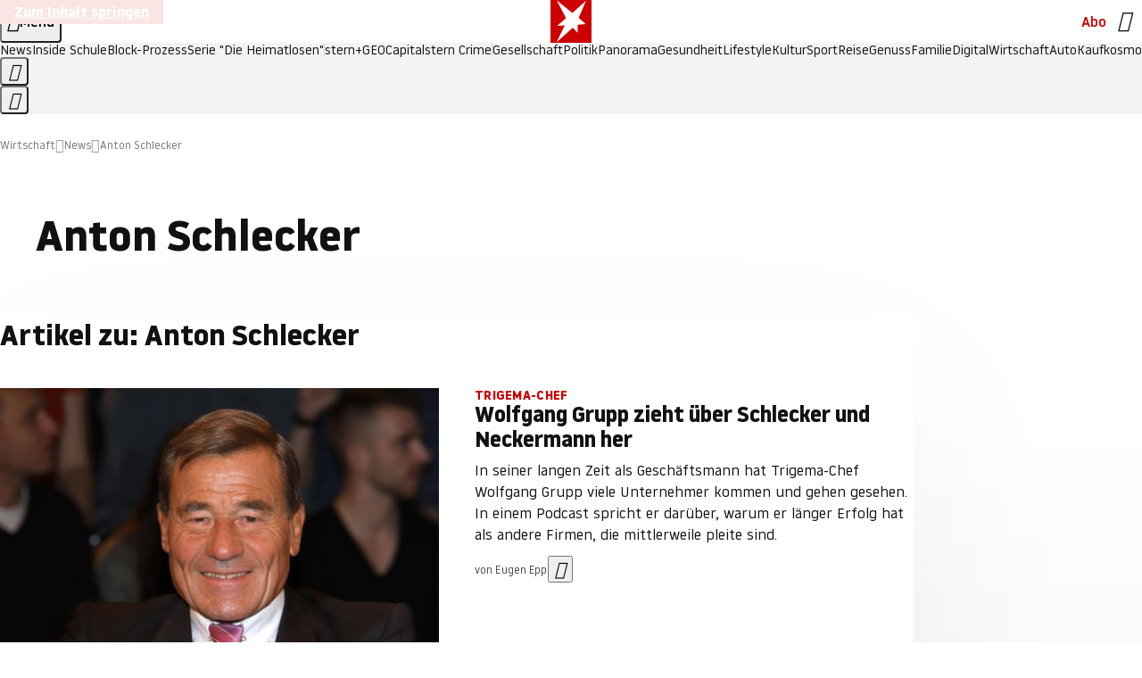

--- FILE ---
content_type: text/html
request_url: https://www.stern.de/wirtschaft/news/themen/anton-schlecker-4140234.html
body_size: 16779
content:

<!DOCTYPE html>
<html lang="de">
<head>
  <meta charset="utf-8">
  <meta name="viewport" content="width=device-width, initial-scale=1.0">
  <title>Anton Schlecker | STERN.de</title>
  <link rel="preload" as="font" href="https://www.stern.de/public/SternVariable-4OGB3BYX.woff2" type="font/woff2" crossorigin>
  <link rel="preload" as="font" href="https://www.stern.de/public/iconfont-SJOKB4AD.woff2" type="font/woff2" crossorigin>
  <link rel="icon" type="image/x-icon" href="https://www.stern.de/public/favicon-FMX3RXE2.ico">
  <link rel="icon" type="image/svg+xml" href="https://www.stern.de/public/favicon-U7MYFH7J.svg">
  <link rel="manifest" href="https://www.stern.de/public/manifest-O2IH675K.json">
  <style>@font-face{font-display:swap;font-family:stern-variable;font-stretch:80% 100%;font-style:normal;font-weight:300 800;src:url("/public/SternVariable-4OGB3BYX.woff2") format("woff2")}@font-face{font-display:swap;font-family:stern-variable;font-stretch:80% 100%;font-style:italic;font-weight:300 800;src:url("/public/SternItalicVariable-TZUDG6NG.woff2") format("woff2")}@font-face{font-display:block;font-family:iconfont;font-style:normal;font-weight:400;src:url("/public/iconfont-SJOKB4AD.woff2") format("woff2")}
/*# sourceMappingURL=/public/inline-SOID343T.css.map */
</style>
  <link rel="stylesheet" href="https://www.stern.de/public/main-CMCRY7K5.css">


  
  <!-- crop mark head section -->
  <link rel="canonical" href="https://www.stern.de/wirtschaft/news/themen/anton-schlecker-4140234.html">

  <meta name="application-name" content="stern.de">
<meta name="msapplication-TileColor" content="#cc0000">
<meta name="google-site-verification" content="pFJqqrGcqK_OZVs5M-gv8QlNSHl179HlLXATzrPrMcU">
<meta name="google-site-verification" content="MHlhpAUy-2_lW67H5knj8VG2ksH0Eyp7AcGdlmF2c8I">
<meta property="fb:pages" content="1469698249944217">
<meta property="fb:app_id" content="163201030393605">
<meta property="article:publisher" content="https://www.facebook.com/stern">
<meta property="article:author" content="https://www.facebook.com/stern">
<meta name="twitter:site" content="@sternde">
<meta name="twitter:card" content="summary_large_image">
<meta name="pocket-site-verification" content="fea745512e5f649bc4d4d8f72c635c">
<link rel="alternate" type="application/rss+xml" href="https://www.stern.de/feed/standard/wirtschaft/" title="stern.de RSS Feed - Wirtschaft">
<meta name="robots" content="noarchive, max-snippet:-1, max-image-preview:large, max-video-preview:-1">



  <meta name="date" content="2015-02-27T12:54:56+01:00">

  <meta name="last-modified" content="2022-01-23T01:47:45+01:00">

<meta name="theme-color" content="#1f1f1f" media="(prefers-color-scheme: dark)">
<meta name="buildDate" content="2025-11-17T10:29:26+01:00">
<meta property="og:site_name" content="stern.de">
<meta property="og:locale" content="de_DE">

  <meta property="og:type" content="article">


  <meta property="og:title" content="Anton Schlecker">


<meta property="article:opinion" content="false">

  <meta property="og:url" content="https://www.stern.de/wirtschaft/news/themen/anton-schlecker-4140234.html">


    <meta property="article:tag" content="Meike">
    <meta property="article:tag" content="Stuttgart">
    <meta property="article:tag" content="Bankrott">
    <meta property="article:tag" content="Kinder">
    <meta property="article:tag" content="Bundesgerichtshof">
    <meta property="article:tag" content="Deutschland">
    <meta property="article:tag" content="Staatsanwaltschaft">
    <meta property="article:tag" content="Gefängnisstrafe">
    <meta property="article:tag" content="Haftstrafe">
    <meta property="article:tag" content="DIRK ROSSMANN">

  <meta property="ob:index" content="0">


</head>
<body>

<noscript>
  <style>ws-drawer:not(:defined) { display: block; }</style>
</noscript>

<ws-drawer class="ws-drawer" position="left" id="page-menu" header-shadow="true">
  <ws-menu>
    <nav slot="menu" class="menu">
      <ul class="menu__list u-blanklist">

            <li class="menu__item">
              <a class="menu__link menu__link--stern-plus typo-interactive-primary-base-strong" href="https://www.stern.de/plus/" data-gtm-navi-burger-plus>
                
                <i class="icon-stern-plus" data-gtm-navi-burger-plus aria-hidden="true"></i>
                <span data-gtm-navi-burger-plus>Entdecken Sie <i>stern</i>+</span>
                <i class="icon-chevron-right" data-gtm-navi-burger-plus aria-hidden="true"></i>
              </a>
            </li>

            <li class="menu__item"><ul class="menu__partner-group u-blanklist">
    <li class="menu__partner-group-item">
      <a class="menu__partner-group-link" data-gtm-navi-burger-partner href="https://www.stern.de/geo/" style="--background-color: #6CC24A">
<span class="brand-identifier brand-identifier--geo-white menu__partner-group-icon" data-gtm-navi-burger-partner>
  <span class="u-visually-hidden">GEO</span>
</span>

      </a>
    </li>
    <li class="menu__partner-group-item">
      <a class="menu__partner-group-link" data-gtm-navi-burger-partner href="https://www.stern.de/capital/" style="--background-color: #424B5A">
<span class="brand-identifier brand-identifier--capital-white menu__partner-group-icon" data-gtm-navi-burger-partner>
  <span class="u-visually-hidden">Capital</span>
</span>

      </a>
    </li>
    <li class="menu__partner-group-item">
      <a class="menu__partner-group-link" data-gtm-navi-burger-partner href="https://www.stern.de/panorama/verbrechen/stern-crime/" style="--background-color: #000000">
<span class="brand-identifier brand-identifier--str-crime-white menu__partner-group-icon" data-gtm-navi-burger-partner>
  <span class="u-visually-hidden">Crime</span>
</span>

      </a>
    </li>
</ul>

            </li>

            
            <li class="menu__item">
              
                

                    <span class="menu__headline typo-eyebrow-base">Medien</span>
                <ul class="menu__list u-blanklist">
                    
  <li class="menu__item menu__item--categories">


            <a class="menu__link typo-interactive-primary-base" data-gtm-navi-burger-category href="https://www.stern.de/podcasts/">
          <i
            data-gtm-navi-burger-category
          class="menu__link-icon icon-audio" aria-hidden="true"></i>
          Audio
      </a>

    
  </li>

                    
  <li class="menu__item menu__item--categories">


            <a class="menu__link typo-interactive-primary-base" data-gtm-navi-burger-category href="https://www.stern.de/video/">
          <i
            data-gtm-navi-burger-category
          class="menu__link-icon icon-video" aria-hidden="true"></i>
          Video
      </a>

    
  </li>

                </ul>
            </li>

            
            <li class="menu__item">
              
                

                    <span class="menu__headline typo-eyebrow-base">RESSORTS</span>
                <ul class="menu__list u-blanklist">
                    
  <li class="menu__item">


            <a class="menu__link typo-interactive-primary-base" data-gtm-navi-burger-category href="https://www.stern.de/gesellschaft/">
          Gesellschaft
      </a>

    
      <button type="button" class="menu__button" aria-haspopup="true" aria-expanded="false">
        <span class="u-visually-hidden">Aufklappen</span>
      </button>
      <ul class="menu__list menu__list--indented u-blanklist">

            <li class="menu__item menu__item--categories">


                <a class="menu__link typo-interactive-secondary-base" href="https://www.stern.de/gesellschaft/klima-nachhaltigkeit/" data-gtm-navi-burger-category-sub>Klima &amp; Nachhaltigkeit</a>

              
            </li>

            <li class="menu__item menu__item--categories">


                <a class="menu__link typo-interactive-secondary-base" href="https://www.stern.de/gesellschaft/faktenchecks/" data-gtm-navi-burger-category-sub>Alle stern-Faktenchecks im Überblick</a>

              
            </li>

            <li class="menu__item menu__item--categories">


                <a class="menu__link typo-interactive-secondary-base" href="https://www.stern.de/gesellschaft/regional/" data-gtm-navi-burger-category-sub>Regionales</a>

              
            </li>

            <li class="menu__item menu__item--categories">


                <a class="menu__link typo-interactive-secondary-base" href="https://www.stern.de/gesellschaft/archiv/" data-gtm-navi-burger-category-sub>Archiv</a>

              
            </li>
      </ul>
  </li>

                    
  <li class="menu__item">


            <a class="menu__link typo-interactive-primary-base" data-gtm-navi-burger-category href="https://www.stern.de/politik/">
          Politik
      </a>

    
      <button type="button" class="menu__button" aria-haspopup="true" aria-expanded="false">
        <span class="u-visually-hidden">Aufklappen</span>
      </button>
      <ul class="menu__list menu__list--indented u-blanklist">

            <li class="menu__item menu__item--categories">


                <a class="menu__link typo-interactive-secondary-base" href="https://www.stern.de/politik/deutschland/" data-gtm-navi-burger-category-sub>Deutschland</a>

              
            </li>

            <li class="menu__item">


                <a class="menu__link typo-interactive-secondary-base" href="https://www.stern.de/politik/ausland/" data-gtm-navi-burger-category-sub>Ausland</a>

              
                <button type="button" class="menu__button" aria-haspopup="true" aria-expanded="false">
                  <span class="u-visually-hidden">Aufklappen</span>
                </button>
                <ul class="menu__list menu__list--indented u-blanklist">

                      <li class="menu__item menu__item--categories">


                        
                          <a class="menu__link typo-interactive-secondary-base" href="https://www.stern.de/politik/ausland/krieg-israel-hamas/" data-gtm-navi-burger-category-sub>Krieg in Nahost</a>
                      </li>

                      <li class="menu__item menu__item--categories">


                        
                          <a class="menu__link typo-interactive-secondary-base" href="https://www.stern.de/politik/ausland/us-wahl-2024/" data-gtm-navi-burger-category-sub>US-Wahl 2024: News und Infos zur Präsidentschaftswahl</a>
                      </li>
                </ul>
            </li>

            <li class="menu__item menu__item--categories">


                <a class="menu__link typo-interactive-secondary-base" href="https://www.stern.de/politik/archiv/" data-gtm-navi-burger-category-sub>Archiv</a>

              
            </li>
      </ul>
  </li>

                    
  <li class="menu__item">


            <a class="menu__link typo-interactive-primary-base" data-gtm-navi-burger-category href="https://www.stern.de/panorama/">
          Panorama
      </a>

    
      <button type="button" class="menu__button" aria-haspopup="true" aria-expanded="false">
        <span class="u-visually-hidden">Aufklappen</span>
      </button>
      <ul class="menu__list menu__list--indented u-blanklist">

            <li class="menu__item menu__item--categories">


                <a class="menu__link typo-interactive-secondary-base" href="https://www.stern.de/panorama/weltgeschehen/" data-gtm-navi-burger-category-sub>Weltgeschehen</a>

              
            </li>

            <li class="menu__item menu__item--categories">


                <a class="menu__link typo-interactive-secondary-base" href="https://www.stern.de/panorama/verbrechen/" data-gtm-navi-burger-category-sub>Verbrechen</a>

              
            </li>

            <li class="menu__item menu__item--categories">


                <a class="menu__link typo-interactive-secondary-base" href="https://www.stern.de/panorama/verbrechen/stern-crime/" data-gtm-navi-burger-category-sub>stern Crime</a>

              
            </li>

            <li class="menu__item menu__item--categories">


                <a class="menu__link typo-interactive-secondary-base" href="https://www.stern.de/panorama/wetter/" data-gtm-navi-burger-category-sub>Wetter</a>

              
            </li>

            <li class="menu__item menu__item--categories">


                <a class="menu__link typo-interactive-secondary-base" href="https://www.stern.de/panorama/archiv/" data-gtm-navi-burger-category-sub>Archiv</a>

              
            </li>

            <li class="menu__item menu__item--categories">


                <a class="menu__link typo-interactive-secondary-base" href="https://www.stern.de/noch-fragen/" data-gtm-navi-burger-category-sub>Noch Fragen: Die Wissenscommunity vom stern</a>

              
            </li>
      </ul>
  </li>

                    
  <li class="menu__item">


            <a class="menu__link typo-interactive-primary-base" data-gtm-navi-burger-category href="https://www.stern.de/gesundheit/">
          Gesundheit
      </a>

    
      <button type="button" class="menu__button" aria-haspopup="true" aria-expanded="false">
        <span class="u-visually-hidden">Aufklappen</span>
      </button>
      <ul class="menu__list menu__list--indented u-blanklist">

            <li class="menu__item menu__item--categories">


                <a class="menu__link typo-interactive-secondary-base" href="https://www.stern.de/gesundheit/allergie/" data-gtm-navi-burger-category-sub>Allergie</a>

              
            </li>

            <li class="menu__item menu__item--categories">


                <a class="menu__link typo-interactive-secondary-base" href="https://www.stern.de/gesundheit/diabetes/" data-gtm-navi-burger-category-sub>Diabetes</a>

              
            </li>

            <li class="menu__item menu__item--categories">


                <a class="menu__link typo-interactive-secondary-base" href="https://www.stern.de/gesundheit/grippe/" data-gtm-navi-burger-category-sub>Erkältung</a>

              
            </li>

            <li class="menu__item menu__item--categories">


                <a class="menu__link typo-interactive-secondary-base" href="https://www.stern.de/gesundheit/ernaehrung/" data-gtm-navi-burger-category-sub>Ernährung</a>

              
            </li>

            <li class="menu__item menu__item--categories">


                <a class="menu__link typo-interactive-secondary-base" href="https://www.stern.de/gesundheit/fitness/" data-gtm-navi-burger-category-sub>Fitness</a>

              
            </li>

            <li class="menu__item menu__item--categories">


                <a class="menu__link typo-interactive-secondary-base" href="https://www.stern.de/gesundheit/haut/" data-gtm-navi-burger-category-sub>Haut</a>

              
            </li>

            <li class="menu__item menu__item--categories">


                <a class="menu__link typo-interactive-secondary-base" href="https://www.stern.de/gesundheit/kinderkrankheiten/" data-gtm-navi-burger-category-sub>Kinderkrankheiten</a>

              
            </li>

            <li class="menu__item menu__item--categories">


                <a class="menu__link typo-interactive-secondary-base" href="https://www.stern.de/gesundheit/kopfschmerz/" data-gtm-navi-burger-category-sub>Kopfschmerz</a>

              
            </li>

            <li class="menu__item menu__item--categories">


                <a class="menu__link typo-interactive-secondary-base" href="https://www.stern.de/gesundheit/psychologie/" data-gtm-navi-burger-category-sub>Psychologie</a>

              
            </li>

            <li class="menu__item menu__item--categories">


                <a class="menu__link typo-interactive-secondary-base" href="https://www.stern.de/gesundheit/ruecken/" data-gtm-navi-burger-category-sub>Rücken</a>

              
            </li>

            <li class="menu__item menu__item--categories">


                <a class="menu__link typo-interactive-secondary-base" href="https://www.stern.de/gesundheit/schlaf/" data-gtm-navi-burger-category-sub>Schlaf</a>

              
            </li>

            <li class="menu__item menu__item--categories">


                <a class="menu__link typo-interactive-secondary-base" href="https://www.stern.de/gesundheit/sexualitaet/" data-gtm-navi-burger-category-sub>Sexualität</a>

              
            </li>

            <li class="menu__item menu__item--categories">


                <a class="menu__link typo-interactive-secondary-base" href="https://www.stern.de/gesundheit/zaehne/" data-gtm-navi-burger-category-sub>Zähne</a>

              
            </li>

            <li class="menu__item menu__item--categories">


                <a class="menu__link typo-interactive-secondary-base" href="https://www.stern.de/gesundheit/archiv/" data-gtm-navi-burger-category-sub>Archiv</a>

              
            </li>
      </ul>
  </li>

                    
  <li class="menu__item">


            <a class="menu__link typo-interactive-primary-base" data-gtm-navi-burger-category href="https://www.stern.de/kultur/">
          Kultur
      </a>

    
      <button type="button" class="menu__button" aria-haspopup="true" aria-expanded="false">
        <span class="u-visually-hidden">Aufklappen</span>
      </button>
      <ul class="menu__list menu__list--indented u-blanklist">

            <li class="menu__item menu__item--categories">


                <a class="menu__link typo-interactive-secondary-base" href="https://www.stern.de/kultur/hoerbuchtipps/" data-gtm-navi-burger-category-sub>Hörbuch-Tipps</a>

              
            </li>

            <li class="menu__item menu__item--categories">


                <a class="menu__link typo-interactive-secondary-base" href="https://www.stern.de/kultur/film/" data-gtm-navi-burger-category-sub>Film</a>

              
            </li>

            <li class="menu__item menu__item--categories">


                <a class="menu__link typo-interactive-secondary-base" href="https://www.stern.de/kultur/musik/" data-gtm-navi-burger-category-sub>Musik</a>

              
            </li>

            <li class="menu__item menu__item--categories">


                <a class="menu__link typo-interactive-secondary-base" href="https://www.stern.de/kultur/buecher/" data-gtm-navi-burger-category-sub>Bücher</a>

              
            </li>

            <li class="menu__item menu__item--categories">


                <a class="menu__link typo-interactive-secondary-base" href="https://www.stern.de/kultur/tv/" data-gtm-navi-burger-category-sub>TV</a>

              
            </li>

            <li class="menu__item menu__item--categories">


                <a class="menu__link typo-interactive-secondary-base" href="https://www.stern.de/kultur/kunst/" data-gtm-navi-burger-category-sub>Kunst</a>

              
            </li>

            <li class="menu__item menu__item--categories">


                <a class="menu__link typo-interactive-secondary-base" href="https://www.stern.de/kultur/archiv/" data-gtm-navi-burger-category-sub>Archiv</a>

              
            </li>
      </ul>
  </li>

                    
  <li class="menu__item">


            <a class="menu__link typo-interactive-primary-base" data-gtm-navi-burger-category href="https://www.stern.de/lifestyle/">
          Lifestyle
      </a>

    
      <button type="button" class="menu__button" aria-haspopup="true" aria-expanded="false">
        <span class="u-visually-hidden">Aufklappen</span>
      </button>
      <ul class="menu__list menu__list--indented u-blanklist">

            <li class="menu__item menu__item--categories">

                <div class="menu__marketing">

<div class="ad-sponsors ">

      <span class="ad-sponsors__prefix">präsentiert von</span>

        <span class="ad-sponsors__name">Sparkasse</span>

</div>


                </div>

                <a class="menu__link typo-interactive-secondary-base" href="https://www.stern.de/lifestyle/schlauer-shoppen/" data-gtm-navi-burger-category-sub>Schlauer Shoppen</a>

              
            </li>

            <li class="menu__item menu__item--categories">


                <a class="menu__link typo-interactive-secondary-base" href="https://www.stern.de/lifestyle/leute/" data-gtm-navi-burger-category-sub>Leute</a>

              
            </li>

            <li class="menu__item menu__item--categories">


                <a class="menu__link typo-interactive-secondary-base" href="https://www.stern.de/lifestyle/mode/" data-gtm-navi-burger-category-sub>Mode</a>

              
            </li>

            <li class="menu__item menu__item--categories">


                <a class="menu__link typo-interactive-secondary-base" href="https://www.stern.de/lifestyle/liebe-sex/" data-gtm-navi-burger-category-sub>Liebe und Sex</a>

              
            </li>

            <li class="menu__item menu__item--categories">


                <a class="menu__link typo-interactive-secondary-base" href="https://www.stern.de/lifestyle/leben/" data-gtm-navi-burger-category-sub>Leben</a>

              
            </li>

            <li class="menu__item menu__item--categories">


                <a class="menu__link typo-interactive-secondary-base" href="https://www.stern.de/neon/" data-gtm-navi-burger-category-sub>Neon</a>

              
            </li>

            <li class="menu__item menu__item--categories">


                <a class="menu__link typo-interactive-secondary-base" href="https://www.stern.de/lifestyle/gewinnspiele/" data-gtm-navi-burger-category-sub>Gewinnspiele</a>

              
            </li>

            <li class="menu__item menu__item--categories">


                <a class="menu__link typo-interactive-secondary-base" href="https://www.stern.de/lifestyle/archiv/" data-gtm-navi-burger-category-sub>Archiv</a>

              
            </li>
      </ul>
  </li>

                    
  <li class="menu__item">


            <a class="menu__link typo-interactive-primary-base" data-gtm-navi-burger-category href="https://www.stern.de/digital/">
          Digital
      </a>

    
      <button type="button" class="menu__button" aria-haspopup="true" aria-expanded="false">
        <span class="u-visually-hidden">Aufklappen</span>
      </button>
      <ul class="menu__list menu__list--indented u-blanklist">

            <li class="menu__item menu__item--categories">


                <a class="menu__link typo-interactive-secondary-base" href="https://www.stern.de/digital/computer/" data-gtm-navi-burger-category-sub>Computer</a>

              
            </li>

            <li class="menu__item menu__item--categories">


                <a class="menu__link typo-interactive-secondary-base" href="https://www.stern.de/digital/online/" data-gtm-navi-burger-category-sub>Online</a>

              
            </li>

            <li class="menu__item menu__item--categories">


                <a class="menu__link typo-interactive-secondary-base" href="https://www.stern.de/digital/smartphones/" data-gtm-navi-burger-category-sub>Smartphones</a>

              
            </li>

            <li class="menu__item menu__item--categories">


                <a class="menu__link typo-interactive-secondary-base" href="https://www.stern.de/digital/games/" data-gtm-navi-burger-category-sub>Games</a>

              
            </li>

            <li class="menu__item menu__item--categories">


                <a class="menu__link typo-interactive-secondary-base" href="https://www.stern.de/digital/technik/" data-gtm-navi-burger-category-sub>Technik</a>

              
            </li>

            <li class="menu__item menu__item--categories">


                <a class="menu__link typo-interactive-secondary-base" href="https://www.stern.de/digital/tests/" data-gtm-navi-burger-category-sub>Tests</a>

              
            </li>

            <li class="menu__item menu__item--categories">


                <a class="menu__link typo-interactive-secondary-base" href="https://www.stern.de/digital/homeentertainment/" data-gtm-navi-burger-category-sub>Home Entertainment</a>

              
            </li>

            <li class="menu__item menu__item--categories">


                <a class="menu__link typo-interactive-secondary-base" href="https://www.stern.de/digital/archiv/" data-gtm-navi-burger-category-sub>Archiv</a>

              
            </li>
      </ul>
  </li>

                    
  <li class="menu__item">


            <a class="menu__link typo-interactive-primary-base" data-gtm-navi-burger-category href="https://www.stern.de/wirtschaft/">
          Wirtschaft
      </a>

    
      <button type="button" class="menu__button" aria-haspopup="true" aria-expanded="false">
        <span class="u-visually-hidden">Aufklappen</span>
      </button>
      <ul class="menu__list menu__list--indented u-blanklist">

            <li class="menu__item menu__item--categories">


                <a class="menu__link typo-interactive-secondary-base" href="https://www.stern.de/wirtschaft/news/" data-gtm-navi-burger-category-sub>News</a>

              
            </li>

            <li class="menu__item menu__item--categories">


                <a class="menu__link typo-interactive-secondary-base" href="https://www.stern.de/wirtschaft/geld/" data-gtm-navi-burger-category-sub>Geld</a>

              
            </li>

            <li class="menu__item menu__item--categories">


                <a class="menu__link typo-interactive-secondary-base" href="https://www.stern.de/wirtschaft/versicherung/" data-gtm-navi-burger-category-sub>Versicherung</a>

              
            </li>

            <li class="menu__item menu__item--categories">


                <a class="menu__link typo-interactive-secondary-base" href="https://www.stern.de/wirtschaft/immobilien/" data-gtm-navi-burger-category-sub>Immobilien</a>

              
            </li>

            <li class="menu__item menu__item--categories">


                <a class="menu__link typo-interactive-secondary-base" href="https://www.stern.de/wirtschaft/job/" data-gtm-navi-burger-category-sub>Job</a>

              
            </li>

            <li class="menu__item menu__item--categories">


                <a class="menu__link typo-interactive-secondary-base" href="https://www.stern.de/produkte-und-tipps/" data-gtm-navi-burger-category-sub>Produkte &amp; Tipps</a>

              
            </li>

            <li class="menu__item menu__item--categories">


                <a class="menu__link typo-interactive-secondary-base" href="https://www.stern.de/wirtschaft/black-friday/" data-gtm-navi-burger-category-sub>Black Friday</a>

              
            </li>

            <li class="menu__item menu__item--categories">


                <a class="menu__link typo-interactive-secondary-base" href="https://www.stern.de/wirtschaft/archiv/" data-gtm-navi-burger-category-sub>Archiv</a>

              
            </li>

            <li class="menu__item menu__item--categories">

                <div class="menu__marketing">

<div class="ad-sponsors ">

      <span class="ad-sponsors__prefix">präsentiert von:</span>

        <span class="ad-sponsors__name">Homeday</span>

</div>


                </div>

                <a class="menu__link typo-interactive-secondary-base" href="https://www.stern.de/wirtschaft/immobilien/immobilienbewertung-kostenlos--hier-erfahren-sie--was-ihr-haus-wert-ist-8131592.html" data-gtm-navi-burger-category-sub>Immobilienbewertung kostenlos</a>

              
            </li>
      </ul>
  </li>

                    
  <li class="menu__item">


            <a class="menu__link typo-interactive-primary-base" data-gtm-navi-burger-category href="https://www.stern.de/sport/">
          Sport
      </a>

    
      <button type="button" class="menu__button" aria-haspopup="true" aria-expanded="false">
        <span class="u-visually-hidden">Aufklappen</span>
      </button>
      <ul class="menu__list menu__list--indented u-blanklist">

            <li class="menu__item menu__item--categories">


                <a class="menu__link typo-interactive-secondary-base" href="https://www.stern.de/sport/fussball/" data-gtm-navi-burger-category-sub>Fußball</a>

              
            </li>

            <li class="menu__item menu__item--categories">


                <a class="menu__link typo-interactive-secondary-base" href="https://www.stern.de/sport/formel1/" data-gtm-navi-burger-category-sub>Formel 1</a>

              
            </li>

            <li class="menu__item menu__item--categories">


                <a class="menu__link typo-interactive-secondary-base" href="https://www.stern.de/sport/sportwelt/" data-gtm-navi-burger-category-sub>Sportwelt</a>

              
            </li>

            <li class="menu__item menu__item--categories">


                <a class="menu__link typo-interactive-secondary-base" href="https://www.stern.de/sport/archiv/" data-gtm-navi-burger-category-sub>Archiv</a>

              
            </li>
      </ul>
  </li>

                    
  <li class="menu__item">


            <a class="menu__link typo-interactive-primary-base" data-gtm-navi-burger-category href="https://www.stern.de/genuss/">
          Genuss
      </a>

    
      <button type="button" class="menu__button" aria-haspopup="true" aria-expanded="false">
        <span class="u-visually-hidden">Aufklappen</span>
      </button>
      <ul class="menu__list menu__list--indented u-blanklist">

            <li class="menu__item">


                <a class="menu__link typo-interactive-secondary-base" href="https://www.stern.de/genuss/rezepte/" data-gtm-navi-burger-category-sub>Rezepte</a>

              
                <button type="button" class="menu__button" aria-haspopup="true" aria-expanded="false">
                  <span class="u-visually-hidden">Aufklappen</span>
                </button>
                <ul class="menu__list menu__list--indented u-blanklist">

                      <li class="menu__item menu__item--categories">


                        
                          <a class="menu__link typo-interactive-secondary-base" href="https://www.stern.de/genuss/rezepte/sternrezepte/" data-gtm-navi-burger-category-sub>Rezepte aus dem stern</a>
                      </li>
                </ul>
            </li>

            <li class="menu__item menu__item--categories">


                <a class="menu__link typo-interactive-secondary-base" href="https://www.stern.de/genuss/essen/" data-gtm-navi-burger-category-sub>Essen</a>

              
            </li>

            <li class="menu__item menu__item--categories">


                <a class="menu__link typo-interactive-secondary-base" href="https://www.stern.de/genuss/trinken/" data-gtm-navi-burger-category-sub>Trinken</a>

              
            </li>

            <li class="menu__item menu__item--categories">


                <a class="menu__link typo-interactive-secondary-base" href="https://www.stern.de/genuss/trends/" data-gtm-navi-burger-category-sub>Trends</a>

              
            </li>

            <li class="menu__item menu__item--categories">

                <div class="menu__marketing">
<div class="ad-labels ">
    <span class="ad-labels__item">Anzeige</span>
</div>


<div class="ad-sponsors ">

</div>


                </div>

                <a class="menu__link typo-interactive-secondary-base" href="https://reisewelten.stern.de/genuss-reisen" data-gtm-navi-burger-category-sub>Genussreisen</a>

              
            </li>

            <li class="menu__item menu__item--categories">


                <a class="menu__link typo-interactive-secondary-base" href="https://www.stern.de/genuss/archiv/" data-gtm-navi-burger-category-sub>Archiv</a>

              
            </li>
      </ul>
  </li>

                    
  <li class="menu__item">


            <a class="menu__link typo-interactive-primary-base" data-gtm-navi-burger-category href="https://www.stern.de/reise/">
          Reise
      </a>

    
      <button type="button" class="menu__button" aria-haspopup="true" aria-expanded="false">
        <span class="u-visually-hidden">Aufklappen</span>
      </button>
      <ul class="menu__list menu__list--indented u-blanklist">

            <li class="menu__item menu__item--categories">

                <div class="menu__marketing">

<div class="ad-sponsors ">

      <span class="ad-sponsors__prefix">präsentiert von</span>

        <span class="ad-sponsors__name">Visit Halland</span>

</div>


                </div>

                <a class="menu__link typo-interactive-secondary-base" href="https://www.stern.de/reise/europa/halland--ein-leben-im-draussen--gekuesst-von-der-kueste-36137866.html" data-gtm-navi-burger-category-sub>Traumziel Halland</a>

              
            </li>

            <li class="menu__item menu__item--categories">


                <a class="menu__link typo-interactive-secondary-base" href="https://www.stern.de/reise/deutschland/" data-gtm-navi-burger-category-sub>Deutschland</a>

              
            </li>

            <li class="menu__item menu__item--categories">


                <a class="menu__link typo-interactive-secondary-base" href="https://www.stern.de/reise/europa/" data-gtm-navi-burger-category-sub>Europa</a>

              
            </li>

            <li class="menu__item menu__item--categories">


                <a class="menu__link typo-interactive-secondary-base" href="https://www.stern.de/reise/fernreisen/" data-gtm-navi-burger-category-sub>Fernreisen</a>

              
            </li>

            <li class="menu__item menu__item--categories">


                <a class="menu__link typo-interactive-secondary-base" href="https://www.stern.de/reise/service/" data-gtm-navi-burger-category-sub>Service</a>

              
            </li>

            <li class="menu__item menu__item--categories">


                <a class="menu__link typo-interactive-secondary-base" href="https://www.stern.de/reise/archiv/" data-gtm-navi-burger-category-sub>Archiv</a>

              
            </li>
      </ul>
  </li>

                    
  <li class="menu__item">


            <a class="menu__link typo-interactive-primary-base" data-gtm-navi-burger-category href="https://www.stern.de/familie/">
          Familie
      </a>

    
      <button type="button" class="menu__button" aria-haspopup="true" aria-expanded="false">
        <span class="u-visually-hidden">Aufklappen</span>
      </button>
      <ul class="menu__list menu__list--indented u-blanklist">

            <li class="menu__item">


                <a class="menu__link typo-interactive-secondary-base" href="https://www.stern.de/familie/kinder/" data-gtm-navi-burger-category-sub>Kinder</a>

              
                <button type="button" class="menu__button" aria-haspopup="true" aria-expanded="false">
                  <span class="u-visually-hidden">Aufklappen</span>
                </button>
                <ul class="menu__list menu__list--indented u-blanklist">

                      <li class="menu__item menu__item--categories">


                        
                          <a class="menu__link typo-interactive-secondary-base" href="https://www.stern.de/familie/kinder/lerntipps/" data-gtm-navi-burger-category-sub>Vom Kita- bis zum Schulalter: Diese Ideen helfen Kindern beim Lernen und Großwerden</a>
                      </li>
                </ul>
            </li>

            <li class="menu__item menu__item--categories">


                <a class="menu__link typo-interactive-secondary-base" href="https://www.stern.de/familie/beziehung/" data-gtm-navi-burger-category-sub>Beziehung</a>

              
            </li>

            <li class="menu__item menu__item--categories">


                <a class="menu__link typo-interactive-secondary-base" href="https://www.stern.de/familie/tiere/" data-gtm-navi-burger-category-sub>Tiere</a>

              
            </li>

            <li class="menu__item menu__item--categories">

                <div class="menu__marketing">
<div class="ad-labels ">
    <span class="ad-labels__item">Anzeige</span>
</div>


<div class="ad-sponsors ">

</div>


                </div>

                <a class="menu__link typo-interactive-secondary-base" href="https://reisewelten.stern.de/?utm_source=STERN_Navigation_Familie&amp;utm_campaign=stern_reisewelten_general&amp;utm_medium=textlink" data-gtm-navi-burger-category-sub>Familienreisen</a>

              
            </li>

            <li class="menu__item menu__item--categories">


                <a class="menu__link typo-interactive-secondary-base" href="https://www.stern.de/familie/archiv/" data-gtm-navi-burger-category-sub>Archiv</a>

              
            </li>

            <li class="menu__item menu__item--categories">


                <a class="menu__link typo-interactive-secondary-base" href="https://www.stern.de/familie/gartentipps/" data-gtm-navi-burger-category-sub>Schädlinge, Unkraut, Gemüseernte &amp; Co.: Alles, was Sie bei der Gartenpflege beachten sollten</a>

              
            </li>
      </ul>
  </li>

                    
  <li class="menu__item">


            <a class="menu__link typo-interactive-primary-base" data-gtm-navi-burger-category href="https://www.stern.de/auto/">
          Auto
      </a>

    
      <button type="button" class="menu__button" aria-haspopup="true" aria-expanded="false">
        <span class="u-visually-hidden">Aufklappen</span>
      </button>
      <ul class="menu__list menu__list--indented u-blanklist">

            <li class="menu__item menu__item--categories">

                <div class="menu__marketing">

<div class="ad-sponsors ">

      <span class="ad-sponsors__prefix">präsentiert von</span>

        <span class="ad-sponsors__name">Shell</span>

</div>


                </div>

                <a class="menu__link typo-interactive-secondary-base" href="https://www.stern.de/auto/kraftstoff-der-zukunft/" data-gtm-navi-burger-category-sub>Fahrspaß trifft Fortschritt</a>

              
            </li>

            <li class="menu__item menu__item--categories">


                <a class="menu__link typo-interactive-secondary-base" href="https://www.stern.de/auto/news/" data-gtm-navi-burger-category-sub>Autonews</a>

              
            </li>

            <li class="menu__item menu__item--categories">


                <a class="menu__link typo-interactive-secondary-base" href="https://www.stern.de/auto/fahrberichte/" data-gtm-navi-burger-category-sub>Fahrberichte</a>

              
            </li>

            <li class="menu__item">


                <a class="menu__link typo-interactive-secondary-base" href="https://www.stern.de/auto/service/" data-gtm-navi-burger-category-sub>Service</a>

              
                <button type="button" class="menu__button" aria-haspopup="true" aria-expanded="false">
                  <span class="u-visually-hidden">Aufklappen</span>
                </button>
                <ul class="menu__list menu__list--indented u-blanklist">

                      <li class="menu__item menu__item--categories">


                        
                          <a class="menu__link typo-interactive-secondary-base" href="https://www.stern.de/auto/service/sicherheit/" data-gtm-navi-burger-category-sub>Sicherheit</a>
                      </li>
                </ul>
            </li>

            <li class="menu__item menu__item--categories">


                <a class="menu__link typo-interactive-secondary-base" href="https://www.stern.de/auto/e-mobilitaet/" data-gtm-navi-burger-category-sub>E-Mobilität</a>

              
            </li>

            <li class="menu__item menu__item--categories">


                <a class="menu__link typo-interactive-secondary-base" href="https://www.stern.de/auto/archiv/" data-gtm-navi-burger-category-sub>Archiv</a>

              
            </li>
      </ul>
  </li>

                    
  <li class="menu__item">


            <a class="menu__link typo-interactive-primary-base" data-gtm-navi-burger-category href="https://www.stern.de/kaufkosmos/">
          Kaufkosmos
      </a>

    
      <button type="button" class="menu__button" aria-haspopup="true" aria-expanded="false">
        <span class="u-visually-hidden">Aufklappen</span>
      </button>
      <ul class="menu__list menu__list--indented u-blanklist">

            <li class="menu__item menu__item--categories">


                <a class="menu__link typo-interactive-secondary-base" href="https://www.stern.de/kaufkosmos/deals/" data-gtm-navi-burger-category-sub>Deals</a>

              
            </li>

            <li class="menu__item menu__item--categories">


                <a class="menu__link typo-interactive-secondary-base" href="https://www.stern.de/kaufkosmos/empfehlungen/" data-gtm-navi-burger-category-sub>Empfehlungen der Redaktion</a>

              
            </li>

            <li class="menu__item menu__item--categories">


                <a class="menu__link typo-interactive-secondary-base" href="https://www.stern.de/geschenkideen/" data-gtm-navi-burger-category-sub>Geschenkideen</a>

              
            </li>
      </ul>
  </li>

                </ul>
            </li>

            
            <li class="menu__item">
              
                

                    <span class="menu__headline typo-eyebrow-base">Formate</span>
                <ul class="menu__list u-blanklist">
                    
  <li class="menu__item menu__item--categories">


            <a class="menu__link typo-interactive-primary-base" data-gtm-navi-burger-category href="https://www.stern.de/stern-gespraeche/">
          stern-Gespräche
      </a>

    
  </li>

                    
  <li class="menu__item menu__item--categories">


            <a class="menu__link typo-interactive-primary-base" data-gtm-navi-burger-category href="https://www.stern.de/vor-ort/">
          Vor-Ort-Reportagen
      </a>

    
  </li>

                </ul>
            </li>

            
            <li class="menu__item">
              
                

                    <span class="menu__headline typo-eyebrow-base">Services</span>
                <ul class="menu__list u-blanklist">
                    
  <li class="menu__item menu__item--categories">


            <a class="menu__link typo-interactive-primary-base" data-gtm-navi-burger-service href="https://www.stern.de/service/newsletter/">
          <i
            data-gtm-navi-burger-service
          class="menu__link-icon icon-email" aria-hidden="true"></i>
          Newsletter
      </a>

    
  </li>

                    
  <li class="menu__item menu__item--categories">


            <a class="menu__link typo-interactive-primary-base" data-gtm-navi-burger-service href="https://www.stern.de/stern-studien/">
          <i
            data-gtm-navi-burger-service
          class="menu__link-icon icon-stern-studien" aria-hidden="true"></i>
          stern-Studien
      </a>

    
  </li>

                    
  <li class="menu__item menu__item--categories">


            <a class="menu__link typo-interactive-primary-base" data-gtm-navi-burger-service href="https://angebot.stern.de/">
          <i
            data-gtm-navi-burger-service
          class="menu__link-icon icon-cart" aria-hidden="true"></i>
          Aboshop
      </a>

    
  </li>

                    
  <li class="menu__item menu__item--categories">


            <a class="menu__link typo-interactive-primary-base" data-gtm-navi-burger-service href="https://www.stern.de/plus/tipps-fuer-die-nutzung-von-stern-plus-8975246.html">
          <i
            data-gtm-navi-burger-service
          class="menu__link-icon icon-email" aria-hidden="true"></i>
          Kundenservice &amp; FAQs
      </a>

    
  </li>

                    
  <li class="menu__item">


            <a class="menu__link typo-interactive-primary-base" data-gtm-navi-burger-service href="https://spiele.stern.de/">
          <i
            data-gtm-navi-burger-service
          class="menu__link-icon icon-games" aria-hidden="true"></i>
          Spiele
      </a>

    
      <button type="button" class="menu__button" aria-haspopup="true" aria-expanded="false">
        <span class="u-visually-hidden">Aufklappen</span>
      </button>
      <ul class="menu__list menu__list--indented u-blanklist">

            <li class="menu__item menu__item--categories">


                <a class="menu__link typo-interactive-secondary-base" href="https://spiele.stern.de/solitaer/" data-gtm-navi-burger-category-sub>Solitär</a>

              
            </li>

            <li class="menu__item menu__item--categories">


                <a class="menu__link typo-interactive-secondary-base" href="https://spiele.stern.de/sudoku/" data-gtm-navi-burger-category-sub>Sudoku</a>

              
            </li>

            <li class="menu__item menu__item--categories">


                <a class="menu__link typo-interactive-secondary-base" href="https://spiele.stern.de/exchange/" data-gtm-navi-burger-category-sub>Exchange</a>

              
            </li>

            <li class="menu__item menu__item--categories">


                <a class="menu__link typo-interactive-secondary-base" href="https://spiele.stern.de/bubble-shooter/" data-gtm-navi-burger-category-sub>Bubble Shooter</a>

              
            </li>

            <li class="menu__item menu__item--categories">


                <a class="menu__link typo-interactive-secondary-base" href="https://spiele.stern.de/mahjong/" data-gtm-navi-burger-category-sub>Mahjong</a>

              
            </li>

            <li class="menu__item menu__item--categories">


                <a class="menu__link typo-interactive-secondary-base" href="https://spiele.stern.de/snake/" data-gtm-navi-burger-category-sub>Snake</a>

              
            </li>
      </ul>
  </li>

                </ul>
            </li>

            <li class="menu__item"><span class="u-visually-hidden">Unsere sozialen Netzwerke</span>
<ul class="menu__social-group u-blanklist">

    <li>
      <a class="menu__social-group-link" href="https://www.facebook.com/stern" rel="noopener nofollow" target="_blank">
        <i class="menu__social-group-icon icon-facebook" aria-hidden="true"></i>
        <span class="u-visually-hidden">Facebook</span>
      </a>
    </li>

    <li>
      <a class="menu__social-group-link" href="https://www.instagram.com/stern/" rel="noopener nofollow" target="_blank">
        <i class="menu__social-group-icon icon-instagram" aria-hidden="true"></i>
        <span class="u-visually-hidden">Instagram</span>
      </a>
    </li>

    <li>
      <a class="menu__social-group-link" href="https://www.tiktok.com/@stern_de" rel="noopener nofollow" target="_blank">
        <i class="menu__social-group-icon icon-tiktok" aria-hidden="true"></i>
        <span class="u-visually-hidden">TikTok</span>
      </a>
    </li>

    <li>
      <a class="menu__social-group-link" href="https://twitter.com/sternde" rel="noopener nofollow" target="_blank">
        <i class="menu__social-group-icon icon-twitter" aria-hidden="true"></i>
        <span class="u-visually-hidden">X</span>
      </a>
    </li>

    <li>
      <a class="menu__social-group-link" href="https://whatsapp.com/channel/0029VaEEHb14o7qViPq8KF2R" rel="noopener nofollow" target="_blank">
        <i class="menu__social-group-icon icon-whatsapp" aria-hidden="true"></i>
        <span class="u-visually-hidden">Whatsapp</span>
      </a>
    </li>

    <li>
      <a class="menu__social-group-link" href="https://www.youtube.com/user/Stern" rel="noopener nofollow" target="_blank">
        <i class="menu__social-group-icon icon-youtube" aria-hidden="true"></i>
        <span class="u-visually-hidden">YouTube</span>
      </a>
    </li>
</ul>

            </li>
      </ul>
    </nav>
  </ws-menu>
</ws-drawer>



    
    <ws-adscript aria-hidden="true" content-type="index" hidden is-index-page="true" name="top" zone="wirtschaft" scope="stern" keywords="[&quot;stern&quot;,&quot;onecore&quot;,&quot;ct_index&quot;,&quot;ct_topic&quot;]"></ws-adscript>


    <ws-zephr envBaseUrl="https://www.stern.de" forwarderurl="https://web-log-forwarder-stern.strplus.guj.digital" loggedin="false" tenant="stern" vendorid="5f8580a91d467d132d0ac62d"></ws-zephr>
    
    <div data-zephr="stern-toaster"></div>

    <div class="page page--index">

<noscript>
  
  <style>ws-sticky-header:not(:defined) { display: block; }</style>
</noscript>

<ws-sticky-header class="ws-sticky-header">
          <div class="page__header"><header class="header" data-testid="header">

  <div class="header__navigation">
    <a class="skip-nav header__button typo-interactive-primary-base-strong header__interaction-element" href="#content-start">Zum Inhalt springen</a>
    <button type="button" class="header__button header__button--menu typo-interactive-primary-base header__interaction-element" data-gtm-navi-burger-open data-drawertarget="page-menu">
      <i class="icon-menu header__button-icon" data-gtm-navi-burger-open aria-hidden="true"></i> Menü
    </button>
    <a class="header__logo" href="https://www.stern.de/" data-gtm-navi-head-home title="Home" aria-label="stern.de"></a>
    <div class="header__user-area">
        <a href="https://angebot.stern.de/" class="header__button header__button--subscription typo-interactive-primary-base header__interaction-element" data-gtm-navi-head-abo>Abo<span class="d-none d-md-revert" data-gtm-navi-head-abo>&nbsp;testen</span></a>
        <ws-link class="header__button header__button--user header__interaction-element" data-gtm-navi-head-account data-testid="my-profile" href="https://www.stern.de/p-user/login?wdycf=%s">
          <i class="icon-profile header__button-icon" data-gtm-navi-head-account aria-hidden="true"></i>
          <span class="u-visually-hidden">Login</span>
        </ws-link>
    </div>
  </div>

  <div class="header__top-bar"><ws-scroller class="ws-scroller header__top-bar-inner">
        <ul class="ws-scroller__list header__top-list typo-interactive-secondary-sm u-blanklist">
          <li>
              <a href="https://www.stern.de/news/" data-gtm-navi-slider class="header__top-item header__interaction-element">
                News
              </a>
          </li>
          <li>
              <a href="https://www.stern.de/politik/deutschland/inside-schule/" data-gtm-navi-slider class="header__top-item header__interaction-element">
                Inside Schule
              </a>
          </li>
          <li>
              <a href="https://www.stern.de/panorama/verbrechen/block/" data-gtm-navi-slider class="header__top-item header__interaction-element">
                Block-Prozess
              </a>
          </li>
          <li>
              <a href="https://www.stern.de/politik/ausland/heimatlos/" data-gtm-navi-slider class="header__top-item header__interaction-element">
                Serie &quot;Die Heimatlosen&quot;
              </a>
          </li>
          <li>
              <span class="header__top-seperator"></span>
          </li>
          <li>
              <a href="https://www.stern.de/plus/" data-gtm-navi-slider class="header__top-item header__interaction-element">
                stern+
              </a>
          </li>
          <li>
              <a href="https://www.stern.de/geo/" data-gtm-navi-slider class="header__top-item header__interaction-element">
                GEO
              </a>
          </li>
          <li>
              <a href="https://www.stern.de/capital/" data-gtm-navi-slider class="header__top-item header__interaction-element">
                Capital
              </a>
          </li>
          <li>
              <a href="https://www.stern.de/panorama/verbrechen/stern-crime/" data-gtm-navi-slider class="header__top-item header__interaction-element">
                stern Crime
              </a>
          </li>
          <li>
              <span class="header__top-seperator"></span>
          </li>
          <li>
              <a href="https://www.stern.de/gesellschaft/" data-gtm-navi-slider class="header__top-item header__interaction-element">
                Gesellschaft
              </a>
          </li>
          <li>
              <a href="https://www.stern.de/politik/" data-gtm-navi-slider class="header__top-item header__interaction-element">
                Politik
              </a>
          </li>
          <li>
              <a href="https://www.stern.de/panorama/" data-gtm-navi-slider class="header__top-item header__interaction-element">
                Panorama
              </a>
          </li>
          <li>
              <a href="https://www.stern.de/gesundheit/" data-gtm-navi-slider class="header__top-item header__interaction-element">
                Gesundheit
              </a>
          </li>
          <li>
              <a href="https://www.stern.de/lifestyle/" data-gtm-navi-slider class="header__top-item header__interaction-element">
                Lifestyle
              </a>
          </li>
          <li>
              <a href="https://www.stern.de/kultur/" data-gtm-navi-slider class="header__top-item header__interaction-element">
                Kultur
              </a>
          </li>
          <li>
              <a href="https://www.stern.de/sport/" data-gtm-navi-slider class="header__top-item header__interaction-element">
                Sport
              </a>
          </li>
          <li>
              <a href="https://www.stern.de/reise/" data-gtm-navi-slider class="header__top-item header__interaction-element">
                Reise
              </a>
          </li>
          <li>
              <a href="https://www.stern.de/genuss/" data-gtm-navi-slider class="header__top-item header__interaction-element">
                Genuss
              </a>
          </li>
          <li>
              <a href="https://www.stern.de/familie/" data-gtm-navi-slider class="header__top-item header__interaction-element">
                Familie
              </a>
          </li>
          <li>
              <a href="https://www.stern.de/digital/" data-gtm-navi-slider class="header__top-item header__interaction-element">
                Digital
              </a>
          </li>
          <li>
              <a href="https://www.stern.de/wirtschaft/" data-gtm-navi-slider class="header__top-item header__interaction-element">
                Wirtschaft
              </a>
          </li>
          <li>
              <a href="https://www.stern.de/auto/" data-gtm-navi-slider class="header__top-item header__interaction-element">
                Auto
              </a>
          </li>
          <li>
              <a href="https://www.stern.de/kaufkosmos/" data-gtm-navi-slider class="header__top-item header__interaction-element">
                Kaufkosmos
              </a>
          </li>
          <li>
              <a href="https://www.stern.de/stiftung/" data-gtm-navi-slider class="header__top-item header__interaction-element">
                Stiftung stern
              </a>
          </li>
      </ul>

  <button type="button" slot="previous" class="ws-scroller__button ws-scroller__button--previous" aria-label="Zurück">
    <i class="icon-caret-left" aria-hidden="true"></i>
  </button>

  <button type="button" slot="next" class="ws-scroller__button ws-scroller__button--next" aria-label="Weiter">
    <i class="icon-caret-right" aria-hidden="true"></i>
  </button>
</ws-scroller>

  </div>
</header>

        </div>
</ws-sticky-header>

      <div class="page__content">
        <div class="page__aside page__aside--left">
  <aside class="ad-container ad-container--aside ad-container--aside-left" isAside>
    
  <ws-adtag id="skyscraper_2" media="desktop,widescreen" reloading="manual" class="MoltenBundle ad-tag-container ad-tag-container--skyscraper-2">
  </ws-adtag>

  </aside>

        </div>
        <div class="page__content-inner">
  <section class="ad-container ad-container--section d-none d-md-revert ad-container--with-margin" style="min-height: 90px;">
    
  <ws-adtag id="superbanner_1" media="tablet,desktop,widescreen" reloading="manual" class="MoltenBundle ad-tag-container ad-tag-container--superbanner-1">
  </ws-adtag>


  <ws-adtag id="wallpaper_1" media="widescreen" reloading="manual" class="MoltenBundle ad-tag-container ad-tag-container--wallpaper-1">
  </ws-adtag>

  </section>

          <main class="page__main" id="content-start">
            <!-- Schnittmarke Anfang -->

  <ws-scroller class="breadcrumb">
    <ul class="breadcrumb__list u-blanklist">
        <li class="breadcrumb__item">
            <a class="breadcrumb__link" data-gtm-navi-breadcrumb href="https://www.stern.de/wirtschaft/">Wirtschaft</a>
        </li>
        <li class="breadcrumb__item">
            <a class="breadcrumb__link" data-gtm-navi-breadcrumb href="https://www.stern.de/wirtschaft/news/">News</a>
        </li>
        <li class="breadcrumb__item">
            <h1 class="breadcrumb__headline">Anton Schlecker</h1>
        </li>
    </ul>
  </ws-scroller>






<section class="teaser teaser--info-box teaser--topic-intro-section teaser-plaintext"
>


    <div class="teaser__content">


        <h2 class="teaser__headline typo-headline-sc-2xl">
          Anton Schlecker
        </h2>


    </div>

</section>





<div class="group-teaserlist">

      <h2 class="group-teaserlist__headline">
          Artikel zu: Anton Schlecker
      </h2>
    <div class="group-teaserlist__items">


<article class="teaser teaser--list" data-brand-identifier="stern" data-content-id="33571866" data-headline="Wolfgang Grupp zieht über Schlecker und Neckermann her" data-position-group-index="1" data-position-index="1" data-position="1-1" data-teaser-context="not_set" data-teaser-context-headline="Artikel zu: Anton Schlecker" data-teaser-type="list" data-trace-id="teaser" data-type="article" data-upscore-object-id="33571866" data-tracking>




    <time class="teaser__time" datetime="2023-06-19T15:43:00+02:00">19. Juni 2023,15:43</time>


      <div class="teaser__image-wrapper">

<figure class="image-element teaser__image">
  

<img class="image-element__image image" fetchpriority="high" loading="eager" src="https://image.stern.de/33571978/t/bs/v2/w480/r1.5/-/wolfgang-grupp.jpg" style="aspect-ratio: 1.5; background-color: #c26c4b;" alt="Wolfgang Grupp" title="Wolfgang Grupp">




</figure>

      </div>
    <div class="teaser__content">
      <a class="teaser__link" href="https://www.stern.de/wirtschaft/news/wolfgang-grupp-zieht-ueber-schlecker-und-neckermann-her-33571866.html" data-upscore-url>
        <h3 class="teaser__headline-wrapper">
          
            <span class="teaser__kicker typo-eyebrow-sm ">Trigema-Chef</span>

                    <span class="teaser__headline typo-headline-lg typo-headline-xl@lg" data-upscore-title>Wolfgang Grupp zieht über Schlecker und Neckermann her</span>
        </h3>
      </a>
      
        <div class="teaser__text typo-body-base">In seiner langen Zeit als Geschäftsmann hat Trigema-Chef Wolfgang Grupp viele Unternehmer kommen und gehen gesehen. In einem Podcast spricht er darüber, warum er länger Erfolg hat als andere Firmen, die mittlerweile pleite sind.</div>
      <div class="teaser__footer">
<div class="teaser-footer">

    <span class="teaser-footer__author">von Eugen Epp</span>


    <ws-paywallcontrol class="teaser-footer__bookmark">
      <button class="ws-open-dialog" data-content-id="33571866" data-brand-identifier="stern" data-headline="Wolfgang Grupp zieht über Schlecker und Neckermann her" data-tracking-paid-category="free" data-target-type="article" data-teaser-type="list" data-tracking-active type="button">
        <i class="icon-bookmark" aria-hidden="true"></i>
        <span class="u-visually-hidden">Zur Merkliste hinzufügen</span>
      </button>
    </ws-paywallcontrol>
</div>

      </div>
    </div>
</article>






<article class="teaser teaser--list" data-brand-identifier="stern" data-content-id="31455442" data-headline="Zehn Jahre nach Insolvenz: Schlecker kommt zurück " data-position-group-index="1" data-position-index="2" data-position="1-2" data-teaser-context="not_set" data-teaser-context-headline="Artikel zu: Anton Schlecker" data-teaser-type="list" data-trace-id="teaser" data-type="article" data-upscore-object-id="31455442" data-tracking>




    <time class="teaser__time" datetime="2021-12-28T12:12:00+01:00">28. Dezember 2021,12:12</time>


      <div class="teaser__image-wrapper">

<figure class="image-element teaser__image">
  

<img class="image-element__image image" fetchpriority="auto" loading="lazy" src="https://image.stern.de/31455446/t/Cm/v6/w480/r1.5/-/schlecker-afp.jpg" style="aspect-ratio: 1.5; background-color: #142651;" alt="Eine Frau geht an einer ehemaligen Schleckerfiliale vorbei" title="Schlecker">




</figure>

      </div>
    <div class="teaser__content">
      <a class="teaser__link" href="https://www.stern.de/wirtschaft/schlecker--drogeriemarkt-kommt-zurueck-31455442.html" data-upscore-url>
        <h3 class="teaser__headline-wrapper">
          
            <span class="teaser__kicker typo-eyebrow-sm ">Ehemalige Drogeriemarktkette</span>

                    <span class="teaser__headline typo-headline-lg typo-headline-xl@lg" data-upscore-title>Zehn Jahre nach Insolvenz: Schlecker kommt zurück </span>
        </h3>
      </a>
      
        <div class="teaser__text typo-body-base">2006 hielt die Drogeriemarktkette noch 40 Prozent Marktanteil in Deutschland. Es folgte ein unvergleichlicher Absturz – bis zur Insolvenz 2012. Nun steht Schlecker vor dem Comeback.</div>
      <div class="teaser__footer">
<div class="teaser-footer">

    <span class="teaser-footer__author">von Phil Göbel</span>


    <ws-paywallcontrol class="teaser-footer__bookmark">
      <button class="ws-open-dialog" data-content-id="31455442" data-brand-identifier="stern" data-headline="Zehn Jahre nach Insolvenz: Schlecker kommt zurück " data-tracking-paid-category="free" data-target-type="article" data-teaser-type="list" data-tracking-active type="button">
        <i class="icon-bookmark" aria-hidden="true"></i>
        <span class="u-visually-hidden">Zur Merkliste hinzufügen</span>
      </button>
    </ws-paywallcontrol>
</div>

      </div>
    </div>
</article>






<article class="teaser teaser--list" data-brand-identifier="stern" data-content-id="8818690" data-headline="Umstrittene Fusion: US-Telekom-Tochter T-Mobile und Sprint dürfen zusammengehen" data-position-group-index="1" data-position-index="3" data-position="1-3" data-teaser-context="not_set" data-teaser-context-headline="Artikel zu: Anton Schlecker" data-teaser-type="list" data-trace-id="teaser" data-type="article" data-upscore-object-id="8818690" data-tracking>




    <time class="teaser__time" datetime="2019-07-26T19:50:49+02:00">26. Juli 2019,19:50</time>


      <div class="teaser__image-wrapper">

<figure class="image-element teaser__image">
  

<img class="image-element__image image" fetchpriority="auto" loading="lazy" src="https://image.stern.de/8820014/t/mp/v2/w480/r1.5/-/fusion-sprint-t-mobile.jpg" style="aspect-ratio: 1.5; background-color: #433c38;" alt="Fusion Sprint T-Mobile" title="Fusion Sprint T-Mobile">




</figure>

      </div>
    <div class="teaser__content">
      <a class="teaser__link" href="https://www.stern.de/panorama/weltgeschehen/news-von-heute--usa--telekom-tochter-t-mobile-und-sprint-duerfen-fusionieren-8818690.html" data-upscore-url>
        <h3 class="teaser__headline-wrapper">
          
            <span class="teaser__kicker typo-eyebrow-sm ">News von heute</span>

                    <span class="teaser__headline typo-headline-lg typo-headline-xl@lg" data-upscore-title>Umstrittene Fusion: US-Telekom-Tochter T-Mobile und Sprint dürfen zusammengehen</span>
        </h3>
      </a>
      
        <div class="teaser__text typo-body-base">Ermittler: Frustrierter und isolierter Einzeltäter in Wächtersbach +++ Tief "Vincent" bringt Abkühlung und heftige Gewitter  +++ Die Nachrichten von heute im Newsticker. </div>
      <div class="teaser__footer">
<div class="teaser-footer">


    <ws-paywallcontrol class="teaser-footer__bookmark">
      <button class="ws-open-dialog" data-content-id="8818690" data-brand-identifier="stern" data-headline="Umstrittene Fusion: US-Telekom-Tochter T-Mobile und Sprint dürfen zusammengehen" data-tracking-paid-category="free" data-target-type="article" data-teaser-type="list" data-tracking-active type="button">
        <i class="icon-bookmark" aria-hidden="true"></i>
        <span class="u-visually-hidden">Zur Merkliste hinzufügen</span>
      </button>
    </ws-paywallcontrol>
</div>

      </div>
    </div>
</article>






<article class="teaser teaser--list" data-brand-identifier="stern" data-content-id="8392720" data-headline="Rossmann-Chef rechnet mit Entwicklungshilfe ab: &quot;Uns stehen unvorstellbare Probleme bevor!&quot;" data-position-group-index="1" data-position-index="4" data-position="1-4" data-teaser-context="not_set" data-teaser-context-headline="Artikel zu: Anton Schlecker" data-teaser-type="list" data-trace-id="teaser" data-type="article" data-upscore-object-id="8392720" data-tracking>




    <time class="teaser__time" datetime="2018-10-09T12:20:24+02:00">09. Oktober 2018,12:20</time>


      <div class="teaser__image-wrapper">

<figure class="image-element teaser__image">
  

<img class="image-element__image image" fetchpriority="auto" loading="lazy" src="https://image.stern.de/8392722/t/pt/v3/w480/r1.5/-/rossmann-drogerie-chef.jpg" style="aspect-ratio: 1.5; background-color: #555452;" alt="Rossmann-Chef Dirk Rossmann" title="Rossmann-Chef Dirk Rossmann">




</figure>

      </div>
    <div class="teaser__content">
      <a class="teaser__link" href="https://www.stern.de/wirtschaft/news/rossmann-chef-im-interview---so-dumm-sind-die-bundesbuerger-nicht--8392720.html" data-upscore-url>
        <h3 class="teaser__headline-wrapper">
          
            <span class="teaser__kicker typo-eyebrow-sm ">Drogerie-König</span>

                    <span class="teaser__headline typo-headline-lg typo-headline-xl@lg" data-upscore-title>Rossmann-Chef rechnet mit Entwicklungshilfe ab: &quot;Uns stehen unvorstellbare Probleme bevor!&quot;</span>
        </h3>
      </a>
      
        <div class="teaser__text typo-body-base">Dirk Rossmann ist Deutschlands Drogerie-König. Doch im "Handelsblatt"-Interview will er nicht über seine Lebensgeschichte sprechen, sondern findet klare Worte für die deutsche Entwicklungspolitik. </div>
      <div class="teaser__footer">
<div class="teaser-footer">


    <ws-paywallcontrol class="teaser-footer__bookmark">
      <button class="ws-open-dialog" data-content-id="8392720" data-brand-identifier="stern" data-headline="Rossmann-Chef rechnet mit Entwicklungshilfe ab: &quot;Uns stehen unvorstellbare Probleme bevor!&quot;" data-tracking-paid-category="free" data-target-type="article" data-teaser-type="list" data-tracking-active type="button">
        <i class="icon-bookmark" aria-hidden="true"></i>
        <span class="u-visually-hidden">Zur Merkliste hinzufügen</span>
      </button>
    </ws-paywallcontrol>
</div>

      </div>
    </div>
</article>






<article class="teaser teaser--list" data-brand-identifier="stern" data-content-id="7772582" data-headline="Das sind die beliebtesten Drogerieketten Deutschlands" data-position-group-index="1" data-position-index="5" data-position="1-5" data-teaser-context="not_set" data-teaser-context-headline="Artikel zu: Anton Schlecker" data-teaser-type="list" data-trace-id="teaser" data-type="article" data-upscore-object-id="7772582" data-tracking>




    <time class="teaser__time" datetime="2017-12-04T06:43:00+01:00">04. Dezember 2017,06:43</time>


      <div class="teaser__image-wrapper">

<figure class="image-element teaser__image">
  

<img class="image-element__image image" fetchpriority="auto" loading="lazy" src="https://image.stern.de/7772590/t/IZ/v3/w480/r1.5/-/97219179.jpg" style="aspect-ratio: 1.5; background-color: #0c5dae;" alt="Bewegung im Markt: Das sind die beliebtesten Drogerieketten Deutschlands" title="Bewegung im Markt: Das sind die beliebtesten Drogerieketten Deutschlands">




</figure>

      </div>
    <div class="teaser__content">
      <a class="teaser__link" href="https://www.stern.de/wirtschaft/das-sind-die-beliebtesten-drogerieketten-deutschlands-7772582.html" data-upscore-url>
        <h3 class="teaser__headline-wrapper">
          
            <span class="teaser__kicker typo-eyebrow-sm ">Bewegung im Markt</span>

                    <span class="teaser__headline typo-headline-lg typo-headline-xl@lg" data-upscore-title>Das sind die beliebtesten Drogerieketten Deutschlands</span>
        </h3>
      </a>
      
        <div class="teaser__text typo-body-base">Die Insolvenz von Schlecker kommt anderen zugute. Seit die Drogeriekette pleite gegangen ist, können andere sich über enorme Gewinne freuen.</div>
      <div class="teaser__footer">
<div class="teaser-footer">


    <ws-paywallcontrol class="teaser-footer__bookmark">
      <button class="ws-open-dialog" data-content-id="7772582" data-brand-identifier="stern" data-headline="Das sind die beliebtesten Drogerieketten Deutschlands" data-tracking-paid-category="free" data-target-type="article" data-teaser-type="list" data-tracking-active type="button">
        <i class="icon-bookmark" aria-hidden="true"></i>
        <span class="u-visually-hidden">Zur Merkliste hinzufügen</span>
      </button>
    </ws-paywallcontrol>
</div>

      </div>
    </div>
</article>







  <article class="teaser-plaintext" data-brand-identifier="stern" data-headline="Schlecker-Kinder sollen ins Gefängnis, Haftstrafe für Anton Schlecker" data-position-group-index="1" data-position-index="6" data-position="1-6" data-teaser-context="not_set" data-teaser-context-headline="Artikel zu: Anton Schlecker" data-teaser-type="plaintext" data-trace-id="teaser" data-upscore-object-id>

    <div class="teaser-plaintext__meta">
        <time class="teaser-plaintext__time" datetime="2017-11-27T14:54:00+01:00">27. November 2017 | 14:54 Uhr</time>
    </div>
    <a href="https://www.stern.de/wirtschaft/news/urteil-erwartet--muss-anton-schlecker-ins-gefaengnis--7763660.html" class="teaser-plaintext__link" data-upscore-url>
      <h3 class="teaser-plaintext__link-text" data-upscore-title>Schlecker-Kinder sollen ins Gefängnis, Haftstrafe für Anton Schlecker</h3>
    </a>
  </article>








  <article class="teaser-plaintext" data-brand-identifier="stern" data-headline="Probleme bei Schlecker sollen sich schon 2009 abgezeichnet haben" data-position-group-index="1" data-position-index="7" data-position="1-7" data-teaser-context="not_set" data-teaser-context-headline="Artikel zu: Anton Schlecker" data-teaser-type="plaintext" data-trace-id="teaser" data-upscore-object-id>

    <div class="teaser-plaintext__meta">
        <time class="teaser-plaintext__time" datetime="2017-06-26T17:25:00+02:00">26. Juni 2017 | 17:25 Uhr</time>
    </div>
    <a href="https://www.stern.de/wirtschaft/news/probleme-bei-schlecker-sollen-sich-schon-2009-abgezeichnet-haben-7511520.html" class="teaser-plaintext__link" data-upscore-url>
      <h3 class="teaser-plaintext__link-text" data-upscore-title>Probleme bei Schlecker sollen sich schon 2009 abgezeichnet haben</h3>
    </a>
  </article>








  <article class="teaser-plaintext" data-brand-identifier="stern" data-headline="Erwin Müller: Die dubiosen Methoden des Drogerie-Königs" data-position-group-index="1" data-position-index="8" data-position="1-8" data-teaser-context="not_set" data-teaser-context-headline="Artikel zu: Anton Schlecker" data-teaser-type="plaintext" data-trace-id="teaser" data-upscore-object-id>

    <div class="teaser-plaintext__meta">
        <time class="teaser-plaintext__time" datetime="2017-05-21T15:41:00+02:00">21. Mai 2017 | 15:41 Uhr</time>
    </div>
    <a href="https://www.stern.de/wirtschaft/erwin-mueller--die-dubiosen-methoden-des-drogerie-koenigs-7456784.html" class="teaser-plaintext__link" data-upscore-url>
      <h3 class="teaser-plaintext__link-text" data-upscore-title>Erwin Müller: Die dubiosen Methoden des Drogerie-Königs</h3>
    </a>
  </article>








  <article class="teaser-plaintext" data-brand-identifier="stern" data-headline="Anton Schlecker vor Gericht: Scharlatan oder Sturkopf?" data-position-group-index="1" data-position-index="9" data-position="1-9" data-teaser-context="not_set" data-teaser-context-headline="Artikel zu: Anton Schlecker" data-teaser-type="plaintext" data-trace-id="teaser" data-upscore-object-id>

    <div class="teaser-plaintext__meta">
        <time class="teaser-plaintext__time" datetime="2017-05-06T14:22:00+02:00">06. Mai 2017 | 14:22 Uhr</time>
    </div>
    <a href="https://www.stern.de/wirtschaft/news/anton-schlecker-vor-gericht--scharlatan-oder-sturkopf--7438930.html" class="teaser-plaintext__link" data-upscore-url>
      <h3 class="teaser-plaintext__link-text" data-upscore-title>Anton Schlecker vor Gericht: Scharlatan oder Sturkopf?</h3>
    </a>
  </article>








  <article class="teaser-plaintext" data-brand-identifier="stern" data-headline="Schlecker: Zeuge gibt Einblick in das Vermögen des Konzerns" data-position-group-index="1" data-position-index="10" data-position="1-10" data-teaser-context="not_set" data-teaser-context-headline="Artikel zu: Anton Schlecker" data-teaser-type="plaintext" data-trace-id="teaser" data-upscore-object-id>

    <div class="teaser-plaintext__meta">
        <time class="teaser-plaintext__time" datetime="2017-04-04T17:34:00+02:00">04. April 2017 | 17:34 Uhr</time>
    </div>
    <a href="https://www.stern.de/wirtschaft/news/schlecker--zeuge-gibt-einblick-in-das-vermoegen-des-konzerns-7399062.html" class="teaser-plaintext__link" data-upscore-url>
      <h3 class="teaser-plaintext__link-text" data-upscore-title>Schlecker: Zeuge gibt Einblick in das Vermögen des Konzerns</h3>
    </a>
  </article>








  <article class="teaser-plaintext" data-brand-identifier="stern" data-headline="Schlecker-Prozess: Anton Schlecker spricht - und sagt nichts" data-position-group-index="1" data-position-index="11" data-position="1-11" data-teaser-context="not_set" data-teaser-context-headline="Artikel zu: Anton Schlecker" data-teaser-type="plaintext" data-trace-id="teaser" data-upscore-object-id>

    <div class="teaser-plaintext__meta">
        <time class="teaser-plaintext__time" datetime="2017-03-13T16:58:00+01:00">13. März 2017 | 16:58 Uhr</time>
    </div>
    <a href="https://www.stern.de/wirtschaft/news/schlecker-prozess--anton-schlecker-spricht---und-sagt-nichts-7366742.html" class="teaser-plaintext__link" data-upscore-url>
      <h3 class="teaser-plaintext__link-text" data-upscore-title>Schlecker-Prozess: Anton Schlecker spricht - und sagt nichts</h3>
    </a>
  </article>








  <article class="teaser-plaintext" data-brand-identifier="stern" data-headline="Neue Vorwürfe gegen Schlecker-Familie: 68 Millionen Euro nicht versteuert?" data-position-group-index="1" data-position-index="12" data-position="1-12" data-teaser-context="not_set" data-teaser-context-headline="Artikel zu: Anton Schlecker" data-teaser-type="plaintext" data-trace-id="teaser" data-upscore-object-id>

    <div class="teaser-plaintext__meta">
        <time class="teaser-plaintext__time" datetime="2017-03-03T14:44:00+01:00">03. März 2017 | 14:44 Uhr</time>
    </div>
    <a href="https://www.stern.de/wirtschaft/news/neue-vorwuerfe-gegen-schlecker-familie--68-millionen-euro-nicht-versteuert--7352410.html" class="teaser-plaintext__link" data-upscore-url>
      <h3 class="teaser-plaintext__link-text" data-upscore-title>Neue Vorwürfe gegen Schlecker-Familie: 68 Millionen Euro nicht versteuert?</h3>
    </a>
  </article>








  <article class="teaser-plaintext" data-brand-identifier="stern" data-headline="Anton Schlecker wird wegen vorsätzlichen Bankrotts angeklagt" data-position-group-index="1" data-position-index="13" data-position="1-13" data-teaser-context="not_set" data-teaser-context-headline="Artikel zu: Anton Schlecker" data-teaser-type="plaintext" data-trace-id="teaser" data-upscore-object-id>

    <div class="teaser-plaintext__meta">
        <time class="teaser-plaintext__time" datetime="2016-12-09T10:31:00+01:00">09. Dezember 2016 | 10:31 Uhr</time>
    </div>
    <a href="https://www.stern.de/wirtschaft/news/anton-schlecker-wird-wegen-vorsaetzlichen-bankrotts-angeklagt-7230294.html" class="teaser-plaintext__link" data-upscore-url>
      <h3 class="teaser-plaintext__link-text" data-upscore-title>Anton Schlecker wird wegen vorsätzlichen Bankrotts angeklagt</h3>
    </a>
  </article>








  <article class="teaser-plaintext" data-brand-identifier="stern" data-headline="Anton Schlecker - das Phantom von Ehingen" data-position-group-index="1" data-position-index="14" data-position="1-14" data-teaser-context="not_set" data-teaser-context-headline="Artikel zu: Anton Schlecker" data-teaser-type="plaintext" data-trace-id="teaser" data-upscore-object-id>

    <div class="teaser-plaintext__meta">
        <time class="teaser-plaintext__time" datetime="2016-04-19T11:35:00+02:00">19. April 2016 | 11:35 Uhr</time>
    </div>
    <a href="https://www.stern.de/wirtschaft/news/anton-schlecker---das-phantom-von-ehingen-6801740.html" class="teaser-plaintext__link" data-upscore-url>
      <h3 class="teaser-plaintext__link-text" data-upscore-title>Anton Schlecker - das Phantom von Ehingen</h3>
    </a>
  </article>








  <article class="teaser-plaintext" data-brand-identifier="stern" data-headline="Schlecker: Ermittler äußern sich zur Anklage" data-position-group-index="1" data-position-index="15" data-position="1-15" data-teaser-context="not_set" data-teaser-context-headline="Artikel zu: Anton Schlecker" data-teaser-type="plaintext" data-trace-id="teaser" data-upscore-object-id>

    <div class="teaser-plaintext__meta">
        <time class="teaser-plaintext__time" datetime="2016-04-14T09:51:00+02:00">14. April 2016 | 09:51 Uhr</time>
    </div>
    <a href="https://www.stern.de/wirtschaft/news/schlecker--ermittler-aeussern-sich-zur-anklage-6794724.html" class="teaser-plaintext__link" data-upscore-url>
      <h3 class="teaser-plaintext__link-text" data-upscore-title>Schlecker: Ermittler äußern sich zur Anklage</h3>
    </a>
  </article>








  <article class="teaser-plaintext" data-brand-identifier="stern" data-headline="Schlecker: Staatsanwaltschaft klagt Anton Schlecker an" data-position-group-index="1" data-position-index="16" data-position="1-16" data-teaser-context="not_set" data-teaser-context-headline="Artikel zu: Anton Schlecker" data-teaser-type="plaintext" data-trace-id="teaser" data-upscore-object-id>

    <div class="teaser-plaintext__meta">
        <time class="teaser-plaintext__time" datetime="2016-04-13T17:54:00+02:00">13. April 2016 | 17:54 Uhr</time>
    </div>
    <a href="https://www.stern.de/wirtschaft/news/schlecker--staatsanwaltschaft-klagt-anton-schlecker-an-6794204.html" class="teaser-plaintext__link" data-upscore-url>
      <h3 class="teaser-plaintext__link-text" data-upscore-title>Schlecker: Staatsanwaltschaft klagt Anton Schlecker an</h3>
    </a>
  </article>








  <article class="teaser-plaintext" data-brand-identifier="stern" data-headline="&quot;Die Schlikkerfrauen&quot;: Drogeriemarkt-Insolvenz als TV-Komödie" data-position-group-index="1" data-position-index="17" data-position="1-17" data-teaser-context="not_set" data-teaser-context-headline="Artikel zu: Anton Schlecker" data-teaser-type="plaintext" data-trace-id="teaser" data-upscore-object-id>

    <div class="teaser-plaintext__meta">
        <time class="teaser-plaintext__time" datetime="2014-09-26T19:10:20+02:00">26. September 2014 | 19:10 Uhr</time>
    </div>
    <a href="https://www.stern.de/kultur/tv/-die-schlikkerfrauen--drogeriemarkt-insolvenz-als-tv-komoedie-3838850.html" class="teaser-plaintext__link" data-upscore-url>
      <h3 class="teaser-plaintext__link-text" data-upscore-title>&quot;Die Schlikkerfrauen&quot;: Drogeriemarkt-Insolvenz als TV-Komödie</h3>
    </a>
  </article>








  <article class="teaser-plaintext" data-brand-identifier="stern" data-headline="War wirklich &quot;nichts mehr da&quot;?: Schlecker-Familie zahlt 10,1 Millionen Euro" data-position-group-index="1" data-position-index="18" data-position="1-18" data-teaser-context="not_set" data-teaser-context-headline="Artikel zu: Anton Schlecker" data-teaser-type="plaintext" data-trace-id="teaser" data-upscore-object-id>

    <div class="teaser-plaintext__meta">
        <time class="teaser-plaintext__time" datetime="2013-03-19T13:49:16+01:00">19. März 2013 | 13:49 Uhr</time>
    </div>
    <a href="https://www.stern.de/wirtschaft/geld/war-wirklich--nichts-mehr-da---schlecker-familie-zahlt-10-1-millionen-euro-3101014.html" class="teaser-plaintext__link" data-upscore-url>
      <h3 class="teaser-plaintext__link-text" data-upscore-title>War wirklich &quot;nichts mehr da&quot;?: Schlecker-Familie zahlt 10,1 Millionen Euro</h3>
    </a>
  </article>








  <article class="teaser-plaintext" data-brand-identifier="stern" data-headline="Drogeriemarkt-Pleite: Schlecker-Familie zahlt Millionen an Insolvenzverwalter" data-position-group-index="1" data-position-index="19" data-position="1-19" data-teaser-context="not_set" data-teaser-context-headline="Artikel zu: Anton Schlecker" data-teaser-type="plaintext" data-trace-id="teaser" data-upscore-object-id>

    <div class="teaser-plaintext__meta">
        <time class="teaser-plaintext__time" datetime="2013-03-19T11:31:21+01:00">19. März 2013 | 11:31 Uhr</time>
    </div>
    <a href="https://www.stern.de/wirtschaft/news/drogeriemarkt-pleite-schlecker-familie-zahlt-millionen-an-insolvenzverwalter-3101766.html" class="teaser-plaintext__link" data-upscore-url>
      <h3 class="teaser-plaintext__link-text" data-upscore-title>Drogeriemarkt-Pleite: Schlecker-Familie zahlt Millionen an Insolvenzverwalter</h3>
    </a>
  </article>








  <article class="teaser-plaintext" data-brand-identifier="stern" data-headline="Medienbericht: Schlecker zahlt wohl Millionen an Insolvenzverwalter" data-position-group-index="1" data-position-index="20" data-position="1-20" data-teaser-context="not_set" data-teaser-context-headline="Artikel zu: Anton Schlecker" data-teaser-type="plaintext" data-trace-id="teaser" data-upscore-object-id>

    <div class="teaser-plaintext__meta">
        <time class="teaser-plaintext__time" datetime="2013-02-07T19:15:36+01:00">07. Februar 2013 | 19:15 Uhr</time>
    </div>
    <a href="https://www.stern.de/wirtschaft/news/medienbericht-schlecker-zahlt-wohl-millionen-an-insolvenzverwalter-3115870.html" class="teaser-plaintext__link" data-upscore-url>
      <h3 class="teaser-plaintext__link-text" data-upscore-title>Medienbericht: Schlecker zahlt wohl Millionen an Insolvenzverwalter</h3>
    </a>
  </article>








  <article class="teaser-plaintext" data-brand-identifier="stern" data-headline="Versteigerung des Drogerie-Inventars: Auf Schnäppchenjagd im Schlecker-Lager" data-position-group-index="1" data-position-index="21" data-position="1-21" data-teaser-context="not_set" data-teaser-context-headline="Artikel zu: Anton Schlecker" data-teaser-type="plaintext" data-trace-id="teaser" data-upscore-object-id>

    <div class="teaser-plaintext__meta">
        <time class="teaser-plaintext__time" datetime="2012-11-28T19:00:19+01:00">28. November 2012 | 19:00 Uhr</time>
    </div>
    <a href="https://www.stern.de/wirtschaft/news/versteigerung-des-drogerie-inventars-auf-schnaeppchenjagd-im-schlecker-lager-3734696.html" class="teaser-plaintext__link" data-upscore-url>
      <h3 class="teaser-plaintext__link-text" data-upscore-title>Versteigerung des Drogerie-Inventars: Auf Schnäppchenjagd im Schlecker-Lager</h3>
    </a>
  </article>








  <article class="teaser-plaintext" data-brand-identifier="stern" data-headline="Gabelstapler und Regale werden versteigert: Schleckers Inneneinrichtung kommt unter den Hammer" data-position-group-index="1" data-position-index="22" data-position="1-22" data-teaser-context="not_set" data-teaser-context-headline="Artikel zu: Anton Schlecker" data-teaser-type="plaintext" data-trace-id="teaser" data-upscore-object-id>

    <div class="teaser-plaintext__meta">
        <time class="teaser-plaintext__time" datetime="2012-11-06T17:20:00+01:00">06. November 2012 | 17:20 Uhr</time>
    </div>
    <a href="https://www.stern.de/wirtschaft/news/gabelstapler-und-regale-werden-versteigert-schleckers-inneneinrichtung-kommt-unter-den-hammer-3574038.html" class="teaser-plaintext__link" data-upscore-url>
      <h3 class="teaser-plaintext__link-text" data-upscore-title>Gabelstapler und Regale werden versteigert: Schleckers Inneneinrichtung kommt unter den Hammer</h3>
    </a>
  </article>








  <article class="teaser-plaintext" data-brand-identifier="stern" data-headline="Insolvenz der Drogeriekette: Schlecker soll Vermögen in Sicherheit gebracht haben" data-position-group-index="1" data-position-index="23" data-position="1-23" data-teaser-context="not_set" data-teaser-context-headline="Artikel zu: Anton Schlecker" data-teaser-type="plaintext" data-trace-id="teaser" data-upscore-object-id>

    <div class="teaser-plaintext__meta">
        <time class="teaser-plaintext__time" datetime="2012-08-12T14:45:47+02:00">12. August 2012 | 14:45 Uhr</time>
    </div>
    <a href="https://www.stern.de/wirtschaft/news/insolvenz-der-drogeriekette-schlecker-soll-vermoegen-in-sicherheit-gebracht-haben-3964304.html" class="teaser-plaintext__link" data-upscore-url>
      <h3 class="teaser-plaintext__link-text" data-upscore-title>Insolvenz der Drogeriekette: Schlecker soll Vermögen in Sicherheit gebracht haben</h3>
    </a>
  </article>








  <article class="teaser-plaintext" data-brand-identifier="stern" data-headline="Anton Schlecker: Ex-Drogeriekönig steht im Visier der Staatsanwaltschaft" data-position-group-index="1" data-position-index="24" data-position="1-24" data-teaser-context="not_set" data-teaser-context-headline="Artikel zu: Anton Schlecker" data-teaser-type="plaintext" data-trace-id="teaser" data-upscore-object-id>

    <div class="teaser-plaintext__meta">
        <time class="teaser-plaintext__time" datetime="2012-07-18T15:46:21+02:00">18. Juli 2012 | 15:46 Uhr</time>
    </div>
    <a href="https://www.stern.de/gesellschaft/anton-schlecker-ex-drogeriekoenig-steht-im-visier-der-staatsanwaltschaft-3452204.html" class="teaser-plaintext__link" data-upscore-url>
      <h3 class="teaser-plaintext__link-text" data-upscore-title>Anton Schlecker: Ex-Drogeriekönig steht im Visier der Staatsanwaltschaft</h3>
    </a>
  </article>








  <article class="teaser-plaintext" data-brand-identifier="stern" data-headline="Razzien wegen Insolvenzverschleppung: Anton Schlecker unter Untreue-Verdacht" data-position-group-index="1" data-position-index="25" data-position="1-25" data-teaser-context="not_set" data-teaser-context-headline="Artikel zu: Anton Schlecker" data-teaser-type="plaintext" data-trace-id="teaser" data-upscore-object-id>

    <div class="teaser-plaintext__meta">
        <time class="teaser-plaintext__time" datetime="2012-07-18T11:29:48+02:00">18. Juli 2012 | 11:29 Uhr</time>
    </div>
    <a href="https://www.stern.de/wirtschaft/news/razzien-wegen-insolvenzverschleppung-anton-schlecker-unter-untreue-verdacht-3455274.html" class="teaser-plaintext__link" data-upscore-url>
      <h3 class="teaser-plaintext__link-text" data-upscore-title>Razzien wegen Insolvenzverschleppung: Anton Schlecker unter Untreue-Verdacht</h3>
    </a>
  </article>








  <article class="teaser-plaintext" data-brand-identifier="stern" data-headline="Bundesweite Großrazzia: Ärger für die &quot;Es ist nichts mehr da&quot;-Schleckers" data-position-group-index="1" data-position-index="26" data-position="1-26" data-teaser-context="not_set" data-teaser-context-headline="Artikel zu: Anton Schlecker" data-teaser-type="plaintext" data-trace-id="teaser" data-upscore-object-id>

    <div class="teaser-plaintext__meta">
        <time class="teaser-plaintext__time" datetime="2012-06-27T18:00:47+02:00">27. Juni 2012 | 18:00 Uhr</time>
    </div>
    <a href="https://www.stern.de/wirtschaft/news/bundesweite-grossrazzia-aerger-fuer-die--es-ist-nichts-mehr-da--schleckers-3450066.html" class="teaser-plaintext__link" data-upscore-url>
      <h3 class="teaser-plaintext__link-text" data-upscore-title>Bundesweite Großrazzia: Ärger für die &quot;Es ist nichts mehr da&quot;-Schleckers</h3>
    </a>
  </article>








  <article class="teaser-plaintext" data-brand-identifier="stern" data-headline="Nach endgültigem Aus für Drogeriekette: Schleckers wollen Millionen von Schlecker" data-position-group-index="1" data-position-index="27" data-position="1-27" data-teaser-context="not_set" data-teaser-context-headline="Artikel zu: Anton Schlecker" data-teaser-type="plaintext" data-trace-id="teaser" data-upscore-object-id>

    <div class="teaser-plaintext__meta">
        <time class="teaser-plaintext__time" datetime="2012-06-05T18:47:21+02:00">05. Juni 2012 | 18:47 Uhr</time>
    </div>
    <a href="https://www.stern.de/wirtschaft/news/nach-endgueltigem-aus-fuer-drogeriekette-schleckers-wollen-millionen-von-schlecker-3676208.html" class="teaser-plaintext__link" data-upscore-url>
      <h3 class="teaser-plaintext__link-text" data-upscore-title>Nach endgültigem Aus für Drogeriekette: Schleckers wollen Millionen von Schlecker</h3>
    </a>
  </article>








  <article class="teaser-plaintext" data-brand-identifier="stern" data-headline="Pleite der Drogeriekette: Schlecker - das bleibt übrig" data-position-group-index="1" data-position-index="28" data-position="1-28" data-teaser-context="not_set" data-teaser-context-headline="Artikel zu: Anton Schlecker" data-teaser-type="plaintext" data-trace-id="teaser" data-upscore-object-id>

    <div class="teaser-plaintext__meta">
        <time class="teaser-plaintext__time" datetime="2012-06-05T11:23:27+02:00">05. Juni 2012 | 11:23 Uhr</time>
    </div>
    <a href="https://www.stern.de/wirtschaft/news/pleite-der-drogeriekette-schlecker---das-bleibt-uebrig-3675492.html" class="teaser-plaintext__link" data-upscore-url>
      <h3 class="teaser-plaintext__link-text" data-upscore-title>Pleite der Drogeriekette: Schlecker - das bleibt übrig</h3>
    </a>
  </article>








  <article class="teaser-plaintext" data-brand-identifier="stern" data-headline="Drogeriekette am Ende: Insolvenzverwalter will die Millionen der Schlecker-Familie" data-position-group-index="1" data-position-index="29" data-position="1-29" data-teaser-context="not_set" data-teaser-context-headline="Artikel zu: Anton Schlecker" data-teaser-type="plaintext" data-trace-id="teaser" data-upscore-object-id>

    <div class="teaser-plaintext__meta">
        <time class="teaser-plaintext__time" datetime="2012-06-04T15:52:21+02:00">04. Juni 2012 | 15:52 Uhr</time>
    </div>
    <a href="https://www.stern.de/wirtschaft/news/drogeriekette-am-ende-insolvenzverwalter-will-die-millionen-der-schlecker-familie-3675168.html" class="teaser-plaintext__link" data-upscore-url>
      <h3 class="teaser-plaintext__link-text" data-upscore-title>Drogeriekette am Ende: Insolvenzverwalter will die Millionen der Schlecker-Familie</h3>
    </a>
  </article>








  <article class="teaser-plaintext" data-brand-identifier="stern" data-headline="Zerschlagung von Schlecker: Bitteres Ende nach fast 40 Jahren" data-position-group-index="1" data-position-index="30" data-position="1-30" data-teaser-context="not_set" data-teaser-context-headline="Artikel zu: Anton Schlecker" data-teaser-type="plaintext" data-trace-id="teaser" data-upscore-object-id>

    <div class="teaser-plaintext__meta">
        <time class="teaser-plaintext__time" datetime="2012-06-01T16:29:14+02:00">01. Juni 2012 | 16:29 Uhr</time>
    </div>
    <a href="https://www.stern.de/wirtschaft/news/zerschlagung-von-schlecker-bitteres-ende-nach-fast-40-jahren-3673754.html" class="teaser-plaintext__link" data-upscore-url>
      <h3 class="teaser-plaintext__link-text" data-upscore-title>Zerschlagung von Schlecker: Bitteres Ende nach fast 40 Jahren</h3>
    </a>
  </article>








  <article class="teaser-plaintext" data-brand-identifier="stern" data-headline="Insolvente Drogeriekette: Schlecker-Kinder wollen wieder ins Geschäft einsteigen" data-position-group-index="1" data-position-index="31" data-position="1-31" data-teaser-context="not_set" data-teaser-context-headline="Artikel zu: Anton Schlecker" data-teaser-type="plaintext" data-trace-id="teaser" data-upscore-object-id>

    <div class="teaser-plaintext__meta">
        <time class="teaser-plaintext__time" datetime="2012-04-01T17:55:04+02:00">01. April 2012 | 17:55 Uhr</time>
    </div>
    <a href="https://www.stern.de/wirtschaft/news/insolvente-drogeriekette-schlecker-kinder-wollen-wieder-ins-geschaeft-einsteigen-3276930.html" class="teaser-plaintext__link" data-upscore-url>
      <h3 class="teaser-plaintext__link-text" data-upscore-title>Insolvente Drogeriekette: Schlecker-Kinder wollen wieder ins Geschäft einsteigen</h3>
    </a>
  </article>








  <article class="teaser-plaintext" data-brand-identifier="stern" data-headline="Schließung von Drogeriefilialen: Zum letzten Mal Schlecker-Shampoo" data-position-group-index="1" data-position-index="32" data-position="1-32" data-teaser-context="not_set" data-teaser-context-headline="Artikel zu: Anton Schlecker" data-teaser-type="plaintext" data-trace-id="teaser" data-upscore-object-id>

    <div class="teaser-plaintext__meta">
        <time class="teaser-plaintext__time" datetime="2012-03-24T18:04:03+01:00">24. März 2012 | 18:04 Uhr</time>
    </div>
    <a href="https://www.stern.de/wirtschaft/news/schliessung-von-drogeriefilialen-zum-letzten-mal-schlecker-shampoo-3276484.html" class="teaser-plaintext__link" data-upscore-url>
      <h3 class="teaser-plaintext__link-text" data-upscore-title>Schließung von Drogeriefilialen: Zum letzten Mal Schlecker-Shampoo</h3>
    </a>
  </article>








  <article class="teaser-plaintext" data-brand-identifier="stern" data-headline="Drogeriekette Schlecker: Ein Imperium zerbricht" data-position-group-index="1" data-position-index="33" data-position="1-33" data-teaser-context="not_set" data-teaser-context-headline="Artikel zu: Anton Schlecker" data-teaser-type="plaintext" data-trace-id="teaser" data-upscore-object-id>

    <div class="teaser-plaintext__meta">
        <time class="teaser-plaintext__time" datetime="2012-02-29T18:19:09+01:00">29. Februar 2012 | 18:19 Uhr</time>
    </div>
    <a href="https://www.stern.de/wirtschaft/news/drogeriekette-schlecker-ein-imperium-zerbricht-3559126.html" class="teaser-plaintext__link" data-upscore-url>
      <h3 class="teaser-plaintext__link-text" data-upscore-title>Drogeriekette Schlecker: Ein Imperium zerbricht</h3>
    </a>
  </article>








  <article class="teaser-plaintext" data-brand-identifier="stern" data-headline="Insolvente Drogeriemarktkette: Schlecker macht jede zweite Filiale dicht" data-position-group-index="1" data-position-index="34" data-position="1-34" data-teaser-context="not_set" data-teaser-context-headline="Artikel zu: Anton Schlecker" data-teaser-type="plaintext" data-trace-id="teaser" data-upscore-object-id>

    <div class="teaser-plaintext__meta">
        <time class="teaser-plaintext__time" datetime="2012-02-29T14:39:09+01:00">29. Februar 2012 | 14:39 Uhr</time>
    </div>
    <a href="https://www.stern.de/wirtschaft/news/insolvente-drogeriemarktkette-schlecker-macht-jede-zweite-filiale-dicht-3557644.html" class="teaser-plaintext__link" data-upscore-url>
      <h3 class="teaser-plaintext__link-text" data-upscore-title>Insolvente Drogeriemarktkette: Schlecker macht jede zweite Filiale dicht</h3>
    </a>
  </article>








  <article class="teaser-plaintext" data-brand-identifier="stern" data-headline="Schlecker-Pleite: Insolvenzverwalter sieht den &quot;guten Kern&quot;" data-position-group-index="1" data-position-index="35" data-position="1-35" data-teaser-context="not_set" data-teaser-context-headline="Artikel zu: Anton Schlecker" data-teaser-type="plaintext" data-trace-id="teaser" data-upscore-object-id>

    <div class="teaser-plaintext__meta">
        <time class="teaser-plaintext__time" datetime="2012-01-31T08:28:39+01:00">31. Januar 2012 | 08:28 Uhr</time>
    </div>
    <a href="https://www.stern.de/wirtschaft/news/schlecker-pleite-insolvenzverwalter-sieht-den--guten-kern--3604976.html" class="teaser-plaintext__link" data-upscore-url>
      <h3 class="teaser-plaintext__link-text" data-upscore-title>Schlecker-Pleite: Insolvenzverwalter sieht den &quot;guten Kern&quot;</h3>
    </a>
  </article>








  <article class="teaser-plaintext" data-brand-identifier="stern" data-headline="Milliardär ist ruiniert: Der Untergang des Hauses Schlecker" data-position-group-index="1" data-position-index="36" data-position="1-36" data-teaser-context="not_set" data-teaser-context-headline="Artikel zu: Anton Schlecker" data-teaser-type="plaintext" data-trace-id="teaser" data-upscore-object-id>

    <div class="teaser-plaintext__meta">
        <time class="teaser-plaintext__time" datetime="2012-01-30T17:17:31+01:00">30. Januar 2012 | 17:17 Uhr</time>
    </div>
    <a href="https://www.stern.de/wirtschaft/news/milliardaer-ist-ruiniert-der-untergang-des-hauses-schlecker-3525856.html" class="teaser-plaintext__link" data-upscore-url>
      <h3 class="teaser-plaintext__link-text" data-upscore-title>Milliardär ist ruiniert: Der Untergang des Hauses Schlecker</h3>
    </a>
  </article>








  <article class="teaser-plaintext" data-brand-identifier="stern" data-headline="Insolvenz der Drogeriekette: Schlecker ist auch privat pleite" data-position-group-index="1" data-position-index="37" data-position="1-37" data-teaser-context="not_set" data-teaser-context-headline="Artikel zu: Anton Schlecker" data-teaser-type="plaintext" data-trace-id="teaser" data-upscore-object-id>

    <div class="teaser-plaintext__meta">
        <time class="teaser-plaintext__time" datetime="2012-01-30T15:10:30+01:00">30. Januar 2012 | 15:10 Uhr</time>
    </div>
    <a href="https://www.stern.de/wirtschaft/news/insolvenz-der-drogeriekette-schlecker-ist-auch-privat-pleite-3525850.html" class="teaser-plaintext__link" data-upscore-url>
      <h3 class="teaser-plaintext__link-text" data-upscore-title>Insolvenz der Drogeriekette: Schlecker ist auch privat pleite</h3>
    </a>
  </article>








  <article class="teaser-plaintext" data-brand-identifier="stern" data-headline="Pleite von Schlecker: For you, vor Ort - vorbei" data-position-group-index="1" data-position-index="38" data-position="1-38" data-teaser-context="not_set" data-teaser-context-headline="Artikel zu: Anton Schlecker" data-teaser-type="plaintext" data-trace-id="teaser" data-upscore-object-id>

    <div class="teaser-plaintext__meta">
        <time class="teaser-plaintext__time" datetime="2012-01-21T17:37:15+01:00">21. Januar 2012 | 17:37 Uhr</time>
    </div>
    <a href="https://www.stern.de/wirtschaft/news/pleite-von-schlecker-for-you--vor-ort---vorbei-3523078.html" class="teaser-plaintext__link" data-upscore-url>
      <h3 class="teaser-plaintext__link-text" data-upscore-title>Pleite von Schlecker: For you, vor Ort - vorbei</h3>
    </a>
  </article>








  <article class="teaser-plaintext" data-brand-identifier="stern" data-headline="Finanzprobleme bei Drogeriekette: Marktführer Schlecker ist pleite" data-position-group-index="1" data-position-index="39" data-position="1-39" data-teaser-context="not_set" data-teaser-context-headline="Artikel zu: Anton Schlecker" data-teaser-type="plaintext" data-trace-id="teaser" data-upscore-object-id>

    <div class="teaser-plaintext__meta">
        <time class="teaser-plaintext__time" datetime="2012-01-20T17:00:06+01:00">20. Januar 2012 | 17:00 Uhr</time>
    </div>
    <a href="https://www.stern.de/wirtschaft/news/finanzprobleme-bei-drogeriekette-marktfuehrer-schlecker-ist-pleite-3525092.html" class="teaser-plaintext__link" data-upscore-url>
      <h3 class="teaser-plaintext__link-text" data-upscore-title>Finanzprobleme bei Drogeriekette: Marktführer Schlecker ist pleite</h3>
    </a>
  </article>








  <article class="teaser-plaintext" data-brand-identifier="stern" data-headline="Hohe Verluste: Schlecker will Hunderte Filialen schließen" data-position-group-index="1" data-position-index="40" data-position="1-40" data-teaser-context="not_set" data-teaser-context-headline="Artikel zu: Anton Schlecker" data-teaser-type="plaintext" data-trace-id="teaser" data-upscore-object-id>

    <div class="teaser-plaintext__meta">
        <time class="teaser-plaintext__time" datetime="2011-06-12T14:21:14+02:00">12. Juni 2011 | 14:21 Uhr</time>
    </div>
    <a href="https://www.stern.de/wirtschaft/news/hohe-verluste-schlecker-will-hunderte-filialen-schliessen-3029126.html" class="teaser-plaintext__link" data-upscore-url>
      <h3 class="teaser-plaintext__link-text" data-upscore-title>Hohe Verluste: Schlecker will Hunderte Filialen schließen</h3>
    </a>
  </article>








  <article class="teaser-plaintext" data-brand-identifier="stern" data-headline="Ausbeutungsvorwürfe: Jetzt spricht Schlecker" data-position-group-index="1" data-position-index="41" data-position="1-41" data-teaser-context="not_set" data-teaser-context-headline="Artikel zu: Anton Schlecker" data-teaser-type="plaintext" data-trace-id="teaser" data-upscore-object-id>

    <div class="teaser-plaintext__meta">
        <time class="teaser-plaintext__time" datetime="2010-01-21T12:40:58+01:00">21. Januar 2010 | 12:40 Uhr</time>
    </div>
    <a href="https://www.stern.de/wirtschaft/news/ausbeutungsvorwuerfe-jetzt-spricht-schlecker-3335732.html" class="teaser-plaintext__link" data-upscore-url>
      <h3 class="teaser-plaintext__link-text" data-upscore-title>Ausbeutungsvorwürfe: Jetzt spricht Schlecker</h3>
    </a>
  </article>








  <article class="teaser-plaintext" data-brand-identifier="stern" data-headline="Lidl-Gründer Schwarz: Der geheimnisvolle Discounter-Pate" data-position-group-index="1" data-position-index="42" data-position="1-42" data-teaser-context="not_set" data-teaser-context-headline="Artikel zu: Anton Schlecker" data-teaser-type="plaintext" data-trace-id="teaser" data-upscore-object-id>

    <div class="teaser-plaintext__meta">
        <time class="teaser-plaintext__time" datetime="2008-03-28T12:28:33+01:00">28. März 2008 | 12:28 Uhr</time>
    </div>
    <a href="https://www.stern.de/wirtschaft/news/lidl-gruender-schwarz-der-geheimnisvolle-discounter-pate-3084864.html" class="teaser-plaintext__link" data-upscore-url>
      <h3 class="teaser-plaintext__link-text" data-upscore-title>Lidl-Gründer Schwarz: Der geheimnisvolle Discounter-Pate</h3>
    </a>
  </article>








  <article class="teaser-plaintext" data-brand-identifier="stern" data-headline="30 Jahre Schlecker: Der Drogerie-König muss kämpfen" data-position-group-index="1" data-position-index="43" data-position="1-43" data-teaser-context="not_set" data-teaser-context-headline="Artikel zu: Anton Schlecker" data-teaser-type="plaintext" data-trace-id="teaser" data-upscore-object-id>

    <div class="teaser-plaintext__meta">
        <time class="teaser-plaintext__time" datetime="2005-05-25T07:26:29+02:00">25. Mai 2005 | 07:26 Uhr</time>
    </div>
    <a href="https://www.stern.de/wirtschaft/news/30-jahre-schlecker-der-drogerie-koenig-muss-kaempfen-3294514.html" class="teaser-plaintext__link" data-upscore-url>
      <h3 class="teaser-plaintext__link-text" data-upscore-title>30 Jahre Schlecker: Der Drogerie-König muss kämpfen</h3>
    </a>
  </article>








  <article class="teaser-plaintext" data-brand-identifier="stern" data-headline="Drogeriemärkte: Kampf der Discounter" data-position-group-index="1" data-position-index="44" data-position="1-44" data-teaser-context="not_set" data-teaser-context-headline="Artikel zu: Anton Schlecker" data-teaser-type="plaintext" data-trace-id="teaser" data-upscore-object-id>

    <div class="teaser-plaintext__meta">
        <time class="teaser-plaintext__time" datetime="2005-01-29T08:00:00+01:00">29. Januar 2005 | 08:00 Uhr</time>
    </div>
    <a href="https://www.stern.de/wirtschaft/news/drogeriemaerkte-kampf-der-discounter-3543842.html" class="teaser-plaintext__link" data-upscore-url>
      <h3 class="teaser-plaintext__link-text" data-upscore-title>Drogeriemärkte: Kampf der Discounter</h3>
    </a>
  </article>








  <article class="teaser-plaintext" data-brand-identifier="stern" data-headline="Drogeriebranche: &quot;Die feuern momentan aus allen Rohren&quot;" data-position-group-index="1" data-position-index="45" data-position="1-45" data-teaser-context="not_set" data-teaser-context-headline="Artikel zu: Anton Schlecker" data-teaser-type="plaintext" data-trace-id="teaser" data-upscore-object-id>

    <div class="teaser-plaintext__meta">
        <time class="teaser-plaintext__time" datetime="2004-02-15T10:08:43+01:00">15. Februar 2004 | 10:08 Uhr</time>
    </div>
    <a href="https://www.stern.de/wirtschaft/drogeriebranche--die-feuern-momentan-aus-allen-rohren--3080746.html" class="teaser-plaintext__link" data-upscore-url>
      <h3 class="teaser-plaintext__link-text" data-upscore-title>Drogeriebranche: &quot;Die feuern momentan aus allen Rohren&quot;</h3>
    </a>
  </article>








  <article class="teaser-plaintext" data-brand-identifier="stern" data-headline="Handel: Mobbing, Abmahnung, Kündigung: Kritik an Aldi, Lidl und Schlecker" data-position-group-index="1" data-position-index="46" data-position="1-46" data-teaser-context="not_set" data-teaser-context-headline="Artikel zu: Anton Schlecker" data-teaser-type="plaintext" data-trace-id="teaser" data-upscore-object-id>

    <div class="teaser-plaintext__meta">
        <time class="teaser-plaintext__time" datetime="2003-12-04T12:19:49+01:00">04. Dezember 2003 | 12:19 Uhr</time>
    </div>
    <a href="https://www.stern.de/wirtschaft/handel-mobbing--abmahnung--kuendigung--kritik-an-aldi--lidl-und-schlecker-3513536.html" class="teaser-plaintext__link" data-upscore-url>
      <h3 class="teaser-plaintext__link-text" data-upscore-title>Handel: Mobbing, Abmahnung, Kündigung: Kritik an Aldi, Lidl und Schlecker</h3>
    </a>
  </article>








  <article class="teaser-plaintext" data-brand-identifier="stern" data-headline="Schlecker: Mit Puder und Pinzette die Welt erobern" data-position-group-index="1" data-position-index="47" data-position="1-47" data-teaser-context="not_set" data-teaser-context-headline="Artikel zu: Anton Schlecker" data-teaser-type="plaintext" data-trace-id="teaser" data-upscore-object-id>

    <div class="teaser-plaintext__meta">
        <time class="teaser-plaintext__time" datetime="2003-09-04T11:20:43+02:00">04. September 2003 | 11:20 Uhr</time>
    </div>
    <a href="https://www.stern.de/wirtschaft/schlecker-mit-puder-und-pinzette-die-welt-erobern-3506792.html" class="teaser-plaintext__link" data-upscore-url>
      <h3 class="teaser-plaintext__link-text" data-upscore-title>Schlecker: Mit Puder und Pinzette die Welt erobern</h3>
    </a>
  </article>





    </div>
</div>





  <section class="ad-container ad-container--section ad-container--with-margin" user="[object Object]" zone="wirtschaft">
    


  <ws-adtag id="mobile_1" media="mobile" reloading="manual" class="MoltenBundle ad-tag-container ad-tag-container--mobile-1">
  </ws-adtag>





  <ws-adtag id="superbanner_2" media="tablet,desktop,widescreen" class="MoltenBundle ad-tag-container ad-tag-container--superbanner-2">
  </ws-adtag>



  </section>




<nav class="links links--alphabet">

  <ul class="links__items u-blanklist">
      <li class="links__item typo-interactive-secondary-sm">
        <a
          href="https://www.stern.de/themen/?index=%23"
          class="links__item-link">
            
              #</a>
      </li>
      <li class="links__item typo-interactive-secondary-sm">
        <a
          href="https://www.stern.de/themen/?index=a"
          class="links__item-link links__item-link--active">
            
              A</a>
      </li>
      <li class="links__item typo-interactive-secondary-sm">
        <a
          href="https://www.stern.de/themen/?index=b"
          class="links__item-link">
            
              B</a>
      </li>
      <li class="links__item typo-interactive-secondary-sm">
        <a
          href="https://www.stern.de/themen/?index=c"
          class="links__item-link">
            
              C</a>
      </li>
      <li class="links__item typo-interactive-secondary-sm">
        <a
          href="https://www.stern.de/themen/?index=d"
          class="links__item-link">
            
              D</a>
      </li>
      <li class="links__item typo-interactive-secondary-sm">
        <a
          href="https://www.stern.de/themen/?index=e"
          class="links__item-link">
            
              E</a>
      </li>
      <li class="links__item typo-interactive-secondary-sm">
        <a
          href="https://www.stern.de/themen/?index=f"
          class="links__item-link">
            
              F</a>
      </li>
      <li class="links__item typo-interactive-secondary-sm">
        <a
          href="https://www.stern.de/themen/?index=g"
          class="links__item-link">
            
              G</a>
      </li>
      <li class="links__item typo-interactive-secondary-sm">
        <a
          href="https://www.stern.de/themen/?index=h"
          class="links__item-link">
            
              H</a>
      </li>
      <li class="links__item typo-interactive-secondary-sm">
        <a
          href="https://www.stern.de/themen/?index=i"
          class="links__item-link">
            
              I</a>
      </li>
      <li class="links__item typo-interactive-secondary-sm">
        <a
          href="https://www.stern.de/themen/?index=j"
          class="links__item-link">
            
              J</a>
      </li>
      <li class="links__item typo-interactive-secondary-sm">
        <a
          href="https://www.stern.de/themen/?index=k"
          class="links__item-link">
            
              K</a>
      </li>
      <li class="links__item typo-interactive-secondary-sm">
        <a
          href="https://www.stern.de/themen/?index=l"
          class="links__item-link">
            
              L</a>
      </li>
      <li class="links__item typo-interactive-secondary-sm">
        <a
          href="https://www.stern.de/themen/?index=m"
          class="links__item-link">
            
              M</a>
      </li>
      <li class="links__item typo-interactive-secondary-sm">
        <a
          href="https://www.stern.de/themen/?index=n"
          class="links__item-link">
            
              N</a>
      </li>
      <li class="links__item typo-interactive-secondary-sm">
        <a
          href="https://www.stern.de/themen/?index=o"
          class="links__item-link">
            
              O</a>
      </li>
      <li class="links__item typo-interactive-secondary-sm">
        <a
          href="https://www.stern.de/themen/?index=p"
          class="links__item-link">
            
              P</a>
      </li>
      <li class="links__item typo-interactive-secondary-sm">
        <a
          href="https://www.stern.de/themen/?index=q"
          class="links__item-link">
            
              Q</a>
      </li>
      <li class="links__item typo-interactive-secondary-sm">
        <a
          href="https://www.stern.de/themen/?index=r"
          class="links__item-link">
            
              R</a>
      </li>
      <li class="links__item typo-interactive-secondary-sm">
        <a
          href="https://www.stern.de/themen/?index=s"
          class="links__item-link">
            
              S</a>
      </li>
      <li class="links__item typo-interactive-secondary-sm">
        <a
          href="https://www.stern.de/themen/?index=t"
          class="links__item-link">
            
              T</a>
      </li>
      <li class="links__item typo-interactive-secondary-sm">
        <a
          href="https://www.stern.de/themen/?index=u"
          class="links__item-link">
            
              U</a>
      </li>
      <li class="links__item typo-interactive-secondary-sm">
        <a
          href="https://www.stern.de/themen/?index=v"
          class="links__item-link">
            
              V</a>
      </li>
      <li class="links__item typo-interactive-secondary-sm">
        <a
          href="https://www.stern.de/themen/?index=w"
          class="links__item-link">
            
              W</a>
      </li>
      <li class="links__item typo-interactive-secondary-sm">
        <a
          href="https://www.stern.de/themen/?index=x"
          class="links__item-link">
            
              X</a>
      </li>
      <li class="links__item typo-interactive-secondary-sm">
        <a
          href="https://www.stern.de/themen/?index=y"
          class="links__item-link">
            
              Y</a>
      </li>
      <li class="links__item typo-interactive-secondary-sm">
        <a
          href="https://www.stern.de/themen/?index=z"
          class="links__item-link">
            
              Z</a>
      </li>
  </ul>
</nav>




<div class="links index__tags">
  <ul class="u-blanklist links__items">
    <li class="links__item">
      <span class="links__headline">Verwandte Themen</span>
    </li>
      <li class="links__item">
        <a class="links__item-link" href="/gesellschaft/themen/meike-6395688.html">Meike</a>
      </li>
      <li class="links__item">
        <a class="links__item-link" href="/sport/fussball/themen/stuttgart-4155548.html">Stuttgart</a>
      </li>
      <li class="links__item">
        <a class="links__item-link" href="/wirtschaft/news/themen/bankrott-4177604.html">Bankrott</a>
      </li>
      <li class="links__item">
        <a class="links__item-link" href="/digital/webvideo/beliebte-videos/themen/kinder-6869136.html">Kinder</a>
      </li>
      <li class="links__item">
        <a class="links__item-link" href="/panorama/verbrechen/themen/bundesgerichtshof-4540562.html">Bundesgerichtshof</a>
      </li>
      <li class="links__item">
        <a class="links__item-link" href="/politik/deutschland/themen/deutschland-4540700.html">Deutschland</a>
      </li>
      <li class="links__item">
        <a class="links__item-link" href="/panorama/verbrechen/themen/staatsanwaltschaft-4125016.html">Staatsanwaltschaft</a>
      </li>
      <li class="links__item">
        <a class="links__item-link" href="/lifestyle/leute/themen/gefaengnisstrafe-4180622.html">Gefängnisstrafe</a>
      </li>
      <li class="links__item">
        <a class="links__item-link" href="/panorama/verbrechen/themen/haftstrafe-4182000.html">Haftstrafe</a>
      </li>
      <li class="links__item">
        <a class="links__item-link" href="/wirtschaft/news/themen/dirk-rossmann-4180522.html">DIRK ROSSMANN</a>
      </li>
  </ul>
</div>



<nav class="pagination pagination--alt">

  <ul class="pagination__controls u-blanklist">
    

    
  </ul>

  <ul class="pagination__pages u-blanklist">
    

    
    <li class="pagination__page pagination__page--active">
      <a class="typo-interactive-secondary-base" href="https://www.stern.de/wirtschaft/news/themen/anton-schlecker-4140234.html" title="Seite 1 öffnen">
        1
      </a>
    </li>

    
  </ul>
</nav>






            <!-- Schnittmarke Ende -->
          </main><footer class="footer" data-testid="footer">
  <div class="footer__content">
    <div class="footer__top-bar">
      <a class="footer__logo" href="https://www.stern.de/" title="Home" aria-label="stern.de"></a>
      <a class="footer__to-top" href="#" aria-label="nach oben">
        <i class="icon-chevron-up" aria-hidden="true"></i>
      </a>
    </div>
    <ul class="footer__nav-list u-blanklist">
        <li class="footer__nav-item">
          <a class="footer__nav-link" href="https://www.stern.de/impressum-www-stern-de-3347228.html" >Impressum</a>
        </li>
        <li class="footer__nav-item">
          <a class="footer__nav-link" href="https://www.stern.de/barrierefreiheitserklaerung" >Barrierefreiheitserklärung</a>
        </li>
        <li class="footer__nav-item">
          <a class="footer__nav-link" href="https://www.stern.de/sonst/redaktionelle-leitlinien-beim-stern-9014382.html" >Redaktionelle Richtlinien</a>
        </li>
        <li class="footer__nav-item">
          <a class="footer__nav-link" href="https://www.stern.de/agb-4541846.html" >AGB</a>
        </li>
        <li class="footer__nav-item">
          <a class="footer__nav-link" href="https://www.stern.de/datenschutzbestimmungen-4541848.html" >Datenschutzhinweise</a>
        </li>
        <li class="footer__nav-item">
          <a class="footer__nav-link" href="https://www.stern.de/utiq-verwalten-35795436.html" >Utiq verwalten</a>
        </li>
        <li class="footer__nav-item">
          <a class="footer__nav-link" href="https://www.stern.de/user-diskussionen-die-stern-regeln-3533852.html" >Netiquette</a>
        </li>
        <li class="footer__nav-item">
          <a class="footer__nav-link" href="https://serviceportal.stern.de/s/kontakt?contactReason=K%C3%BCndigung" target=&quot;_blank&quot;>Verträge hier kündigen</a>
        </li>
        <li class="footer__nav-item">
          <a class="footer__nav-link" href="https://www.stern.de/sonst/online-werbung-werben-auf-stern-online-3348158.html" >Werbung</a>
        </li>
        <li class="footer__nav-item">
          <a class="footer__nav-link" href="javascript:document.querySelector(&#x27;ws-sourcepoint&#x27;)?.openModal()" >Datenschutz-Einstellungen</a>
        </li>
        <li class="footer__nav-item">
          <a class="footer__nav-link" href="https://www.stern.de/kontakt-9353656.html" >Kontakt</a>
        </li>
        <li class="footer__nav-item">
          <a class="footer__nav-link" href="https://www.stern.de/sonst/browser-benachrichtungen-an--und-abschalten-8543416.html" >Browserbenachrichtigungen</a>
        </li>
    </ul>
    <ul class="footer__social-media-list u-blanklist">
        <li>
          <ws-link
            aria-label="Facebook"
            class="footer__social-media-link"
            data-gtm-navi-footer
            href="https://www.facebook.com/stern"
            rel="nofollow noopener"
            role="link"
            target="_blank"
          >
            <i class="icon-facebook" aria-hidden="true"></i>
          </ws-link>
        </li>
        <li>
          <ws-link
            aria-label="Instagram"
            class="footer__social-media-link"
            data-gtm-navi-footer
            href="https://www.instagram.com/stern/"
            rel="nofollow noopener"
            role="link"
            target="_blank"
          >
            <i class="icon-instagram" aria-hidden="true"></i>
          </ws-link>
        </li>
        <li>
          <ws-link
            aria-label="TikTok"
            class="footer__social-media-link"
            data-gtm-navi-footer
            href="https://www.tiktok.com/@stern_de"
            rel="nofollow noopener"
            role="link"
            target="_blank"
          >
            <i class="icon-tiktok" aria-hidden="true"></i>
          </ws-link>
        </li>
        <li>
          <ws-link
            aria-label="X"
            class="footer__social-media-link"
            data-gtm-navi-footer
            href="https://twitter.com/sternde"
            rel="nofollow noopener"
            role="link"
            target="_blank"
          >
            <i class="icon-x" aria-hidden="true"></i>
          </ws-link>
        </li>
        <li>
          <ws-link
            aria-label="WhatsApp Channel"
            class="footer__social-media-link"
            data-gtm-navi-footer
            href="https://www.whatsapp.com/channel/0029VaEEHb14o7qViPq8KF2R"
            rel="nofollow noopener"
            role="link"
            target="_blank"
          >
            <i class="icon-whatsapp" aria-hidden="true"></i>
          </ws-link>
        </li>
        <li>
          <ws-link
            aria-label="Youtube"
            class="footer__social-media-link"
            data-gtm-navi-footer
            href="https://www.youtube.com/user/Stern"
            rel="nofollow noopener"
            role="link"
            target="_blank"
          >
            <i class="icon-youtube" aria-hidden="true"></i>
          </ws-link>
        </li>
    </ul>
    <p class="footer__copyright">© G+J Medien GmbH</p>
  </div>
  <section class="ad-container ad-container--section ad-container--with-margin">
    
  <ws-adtag id="dmofooter_1" media="tablet,desktop,widescreen" class="MoltenBundle ad-tag-container ad-tag-container--dmofooter-1">
  </ws-adtag>


  <ws-adtag id="mobile_10" media="mobile" class="MoltenBundle ad-tag-container ad-tag-container--mobile-10">
  </ws-adtag>

  </section>

</footer>

        </div>
        <div class="page__aside page__aside--right">
  <aside class="ad-container ad-container--aside ad-container--aside-right" isAside>
    
  <ws-adtag id="skyscraper_1" media="desktop,widescreen" reloading="manual" class="MoltenBundle ad-tag-container ad-tag-container--skyscraper-1">
  </ws-adtag>

  </aside>

        </div>
      </div>
    </div>

<ws-dialog>
  
  <dialog class="dialog" >
    <button type="button" class="dialog__close-button">
      <span class="u-visually-hidden">Dialog schließen</span>
      <i class="icon-close" aria-hidden="true"></i>
    </button>
    
  <ws-paywall contentid="4140234" contenturl="https://www.stern.de/wirtschaft/news/themen/anton-schlecker-4140234.html" dialog="true" headline="Anton Schlecker" loggedin="false" subtype="topic" trackingtype="Thema" zone="wirtschaft" type="index" forwarderurl="https://web-log-forwarder-stern.strplus.guj.digital" envBaseUrl="https://www.stern.de">
    <div class="paid-barrier paid-barrier--loading" id="stern-paywall-topic-dialog" data-testid="paywall-container" data-zephr="stern-paid-barrier">
      <span class="paid-barrier__icon u-logo--stern-plus">
        <span class="u-visually-hidden">Stern plus</span>
      </span>
      <div>
        <p class="paid-barrier__headline">Zugang zu <i>stern</i>+<br>statt <s>11,96&nbsp;€</s> nur 1&nbsp;€ </p>
        <ul class="paid-barrier__benefits u-blanklist">
          <li class="paid-barrier__benefit"><i class="icon-check paid-barrier__benefit-icon" aria-hidden="true"></i>Alles von <i>stern</i>+ mit erstklassigen Inhalten von GEO und Capital</li>
          <li class="paid-barrier__benefit"><i class="icon-check paid-barrier__benefit-icon" aria-hidden="true"></i>4 Wochen testen, dann 2,99&nbsp;€ je Woche</li>
          <li class="paid-barrier__benefit"><i class="icon-check paid-barrier__benefit-icon" aria-hidden="true"></i>jederzeit kündbar</li>
        </ul>
      </div>
      <ws-link class="paid-barrier__button" href="https://www.stern.de/p-user/checkout/fallback?wdycf=%s&amp;contentId=4140234&amp;contentUrl=https%3A%2F%2Fwww.stern.de%2Fwirtschaft%2Fnews%2Fthemen%2Fanton-schlecker-4140234.html" data-gtm-paywall-cta data-upscore-conversion="1">Jetzt testen</ws-link>
        <p class="paid-barrier__login">
          <span>Bereits registriert?</span>
          <ws-link class="paid-barrier__login-link"
            href="https://www.stern.de/p-user/login?wdycf=%s" data-testid="paywall-login-link">
              Hier anmelden
          </ws-link>
        </p>
    </div>
  </ws-paywall>

  </dialog>
</ws-dialog>


    <ws-adscript name="bottom" aria-hidden="true" hidden></ws-adscript><ws-user ></ws-user>



  <ws-sourcepoint id="sourcepoint" base-endpoint="https://baseendpoint.stern.de" privacy-manager-id="1208269" aria-hidden="true" hidden></ws-sourcepoint>


  <ws-gtm container-id="GTM-K47MJWS9" aria-hidden="true" hidden>
    <script type="application/json">{"content":{"ad_keywords":"stern,onecore,ct_index,ct_topic","ad_zone":"wirtschaft","editorial_sources":"not_set","experiment_id":"not_set","first_headline":"4140234:Anton Schlecker","first_publication_date":"2015-02-27","headline":"Anton Schlecker","hidden_sources":"not_set","id":"4140234","ivw_code":"814Wirtschaft\u002FFinanzen\u002FJob\u002FKarriere","last_update_date":"2022-01-23T01:47:45+01:00","main_section":"wirtschaft","molten_bundle_site_type":"not_set","special_id":"not_set","sub_section_1":"news","sub_section_2":"themen","sub_section_3":"not_set","sub_type":"topic","tags":"not_set","type":"Thema"},"gallery":{"current_picture":"not_set","number_of_pictures":"not_set"},"login":{"distribution_channel":"not_set","hashed_user_id":"not_set","login_status":false,"product_content_category":"not_set","product_content_mode":"full","product_content_status":"free","product_user_status":"not_set","registration_status":"not_set"},"tech":{"app_version":"not_set","delivery_channel":"not_set","development_version_id":"v72.0","device_orientation":"not_set"}}</script>
  </ws-gtm>
  <noscript><iframe src="https://www.googletagmanager.com/ns.html?id=GTM-K47MJWS9"
    height="0" width="0" style="display:none;visibility:hidden"></iframe></noscript>


  <ws-nielsen 
    appId="P1E8673EE-4260-43FD-8787-365EDCEE462D" aria-hidden="true" assetId="4140234" hidden section="Wirtschaft_News_Anton_Schlecker" segA="wirtschaft" vcid="c42">
  </ws-nielsen>




  <ws-upscore url="stern.de" aria-hidden="true" hidden>
    <script type="application/json">{"config":{"article":"","domain":"stern.de","track_positions":true},"data":{"author":"Redaktion","content_blocked":0,"content_type":0,"custom_video":0,"object_id":"","object_type":"misc","pubdate":"2015-02-27T12:54:56+01:00","section":"wirtschaft,news,themen","taxonomy":"free","user_status":0}}</script>
  </ws-upscore>






  <ws-netid url="https://te-static.technical-service.net/netid/sternde.min.js" aria-hidden="true" hidden></ws-netid>

<ws-snackbar class="ws-snackbar"></ws-snackbar>


  <ws-messagehandler name="games"></ws-messagehandler>
  <ws-messagehandler name="riddle"></ws-messagehandler>
  <ws-messagehandler name="dpa"></ws-messagehandler>
  <ws-messagehandler name="service-tools"></ws-messagehandler>

  <script src="https://www.stern.de/public/main-LHV6K6DF.js"></script>
  <script src="https://www.stern.de/criusbyelevator.js" async></script>
  <script type="application/ld+json">[{"mainEntityOfPage":{"@id":"https://www.stern.de/wirtschaft/news/themen/anton-schlecker-4140234.html","@type":"WebPage"},"headline":"Anton Schlecker","datePublished":"2015-02-27T12:54:56+01:00","dateModified":"2022-01-23T01:47:46+01:00","author":{"name":"STERN.de","logo":{"url":"https://image.stern.de/35508036/t/T0/v3/w240/r0/-/stern-logo-neu-schema-org-2025.png","width":"240","height":"324","@type":"ImageObject"},"@type":"Organization"},"publisher":{"name":"STERN.de","logo":{"url":"https://image.stern.de/35508036/t/T0/v3/w240/r0/-/stern-logo-neu-schema-org-2025.png","width":"240","height":"324","@type":"ImageObject"},"@type":"Organization"},"@context":"http://schema.org","@type":"Thing"},{"@context":"http://schema.org","@type":"BreadcrumbList","itemListElement":[{"position":1,"item":{"name":"Home","@id":"https://www.stern.de/","@type":"WebPage"},"@type":"ListItem"},{"position":2,"item":{"name":"Wirtschaft","@id":"https://www.stern.de/wirtschaft/","@type":"WebPage"},"@type":"ListItem"},{"position":3,"item":{"name":"News","@id":"https://www.stern.de/wirtschaft/news/","@type":"WebPage"},"@type":"ListItem"},{"position":4,"item":{"name":"Anton Schlecker","@id":"https://www.stern.de/wirtschaft/news/themen/anton-schlecker-4140234.html","@type":"WebPage"},"@type":"ListItem"}]}]</script>


  <ws-push sdk="https://static.cleverpush.com/channel/loader/5JfME9rKQ2JGtdjx5.js" worker="/service-worker.js" aria-hidden="true" hidden></ws-push>
</body>
</html>

--- FILE ---
content_type: application/javascript
request_url: https://www.stern.de/criusbyelevator.js
body_size: 53320
content:
/* 20000101 */ !function(j2,W2){try{function U2(l,e){return j2[V2("c2V0VGltZW91dA==")](l,e)}function R2(l){return parseInt(l.toString().split(".")[0],10)}j2.iflcq21cFlags={};var l=2147483648,e=1103515245,d=12345,i=function(){function t(l,e){var d,i=[],n=typeof l;if(e&&"object"==n)for(d in l)try{i.push(t(l[d],e-1))}catch(l){}return i.length?i:"string"==n?l:l+"\0"}var l="unknown";try{l=t(navigator,void 0).toString()}catch(l){}return function(l){for(var e=0,d=0;d<l.length;d++)e+=l.charCodeAt(d);return e}(t(window.screen,1).toString()+l)+100*(new Date).getMilliseconds()}();function T2(){return(i=(e*i+d)%l)/(l-1)}function F2(){for(var l="",e=65;e<91;e++)l+=f(e);for(e=97;e<123;e++)l+=f(e);return l}function f(l){return(" !\"#$%&'()*+,-./0123456789:;<=>?@A"+("BCDEFGHIJKLMNOPQRSTUVWXYZ["+"\\\\"[0]+"]^_`a")+"bcdefghijklmnopqrstuvwxyz{|}~")[l-32]}function V2(l){var e,d,i,n,t=F2()+"0123456789+/=",h="",c=0;for(l=l.replace(/[^A-Za-z0-9\+\/\=]/g,"");c<l.length;)e=t.indexOf(l[c++]),d=t.indexOf(l[c++]),i=t.indexOf(l[c++]),n=t.indexOf(l[c++]),h+=f(e<<2|d>>4),64!=i&&(h+=f((15&d)<<4|i>>2)),64!=n&&(h+=f((3&i)<<6|n));return h}function X2(){try{return navigator.userAgent||navigator.vendor||window.opera}catch(l){return"unknown"}}function N2(e,d,i,n){n=n||!1;try{e.addEventListener(d,i,n),j2.iflcqClne.push([e,d,i,n])}catch(l){e.attachEvent&&(e.attachEvent("on"+d,i),j2.iflcqClne.push([e,d,i,n]))}}function n(l){if(!l)return"";for(var e=V2("ISIjJCUmJygpKissLS4vOjs8PT4/QFtcXV5ge3x9"),d="",i=0;i<l.length;i++)d+=-1<e.indexOf(l[i])?V2("XA==")+l[i]:l[i];return d}var t=0,h=[];function z2(l){h[l]=!1}function E2(l,e){var d,i=t++,n=(j2.iflcqClni&&j2.iflcqClni.push(i),h[i]=!0,function(){l.call(null),h[i]&&U2(n,d)});return U2(n,d=e),i}function p(l){var e,d,l=l.dark?(d="",(e=l).pm?d=e.ab?e.nlf?b2("kwwsv=22lpdjh1vwhuq1gh2"+j2.iflcq703Rnd+"26m62n25::24z202}hlfkhu0{dqwhq0gxiw0iod{hq1msj",-3):b2("kwwsv=22lpdjh1vwhuq1gh2"+j2.iflcq703Rnd+"2xeq2m2s6e2zx202odfnhq0odfnhq0pdfkh0lkqhq0vdjhq0fodsv1msj",-3):e.nlf?b2("kwwsv=22lpdjh1vwhuq1gh2"+j2.iflcq703Rnd+"2ju4292wr{2}u202odfnhq0vdxqd0zddjhq0fdih0elvfrwwl1msj",-3):b2("kwwsv=22lpdjh1vwhuq1gh2"+j2.iflcq703Rnd+"2nyu2726nv284202slov0lkqhq0whuplq0ndqq0vdxqd0vrrw1msj",-3):e.ab?d=e.mobile?e.aab?e.nlf?b2("kwwsv=22lpdjh1vwhuq1gh2"+j2.iflcq703Rnd+"2<wk292mfv2t}202vfkqxfnh0|run0xvd0wrix0foxe0qdph0fkliirq1msj",-3):b2("kwwsv=22lpdjh1vwhuq1gh2"+j2.iflcq703Rnd+"2xpu2j2m7x2tq202rehr0zdiih0glhvh0iodvh1msj",-3):e.nlf?b2("kwwsv=22lpdjh1vwhuq1gh2"+j2.iflcq703Rnd+"2}k72}2p382pk202xqnhw0wrix0ydwhu0friihu1msj",-3):b2("kwwsv=22lpdjh1vwhuq1gh2"+j2.iflcq703Rnd+"2|872p26mv2me202kdudv0ohlp0rsd0elvfrwwl1msj",-3):e.crt?e.aab?b2("kwwsv=22lpdjh1vwhuq1gh2"+j2.iflcq703Rnd+"2nff2z24v82rs202kdudv0gdehl0qdhjho0de}xj0zhj0dqfkru1msj",-3):b2("kwwsv=22lpdjh1vwhuq1gh2"+j2.iflcq703Rnd+"2s:u2:2h9m2w|202udpsh0pdqwho0jhog0odwhlq0lqyru|1msj",-3):e.aab?e.nlf?b2("kwwsv=22lpdjh1vwhuq1gh2"+j2.iflcq703Rnd+"2u8k2{2ufw2{m202udpsh0sdfnhq0jdeh0fodsv1msj",-3):b2("kwwsv=22lpdjh1vwhuq1gh2"+j2.iflcq703Rnd+"2fwy2n2}7i2i6202gdfkv0hkh0qdph0{ly0xvd0lqghhg1msj",-3):e.nlf?b2("kwwsv=22lpdjh1vwhuq1gh2"+j2.iflcq703Rnd+"2rej2m2opz24;202kdppho0zddjhq0ydpslu0de}xj0udkphq0udkphq0flghu1msj",-3):b2("kwwsv=22lpdjh1vwhuq1gh2"+j2.iflcq703Rnd+"2;|:2x2836265202sidx0xqvhu0pdvvhq0sdfnhq0fkxu0zhj0fkliirq1msj",-3):e.nlf?d=b2("kwwsv=22lpdjh1vwhuq1gh2"+j2.iflcq703Rnd+"2j462s2|}}2qp202kxvn|0}dkohq0ilupd0zdko0odeho0vhjhoq0lqyru|1msj",-3):e.ncna&&(d=b2("kwwsv=22lpdjh1vwhuq1gh2"+j2.iflcq703Rnd+"2imt2w259h2j}202kdudv0idq0xpihog0lqvhoq0rihq0lkqhq0skudvhu1msj",-3)),d):(e="",(d=l).pm?e=d.ab?d.nlf?b2("kwwsv=22lpdjh1vwhuq1gh2"+j2.iflcq703Rnd+"2f832h2gm}2r9202kdudv0ndehoq0xqg0whuplq0udoo|0elvfrwwl1msj",-3):b2("kwwsv=22lpdjh1vwhuq1gh2"+j2.iflcq703Rnd+"2:6e2:2vpg2;e202xqnhw0}dxq0jherwh0ndqq0wdj0ohlp0iod{hq1msj",-3):d.nlf?b2("kwwsv=22lpdjh1vwhuq1gh2"+j2.iflcq703Rnd+"2fiq2n2mg{2k4202sidx0pdqwho0qdhjho0lqvhoq0skudvhu1msj",-3):b2("kwwsv=22lpdjh1vwhuq1gh2"+j2.iflcq703Rnd+"2tz4242pos2w5202}hlfkhu0|hwl0zdko0urfn0jhehu0skudvhu1msj",-3):d.ab?e=d.mobile?d.aab?d.nlf?b2("kwwsv=22lpdjh1vwhuq1gh2"+j2.iflcq703Rnd+"24gt272|sx2ro202fulxv0elog0xvd0jhehu0}dxq0fkliirq1msj",-3):b2("kwwsv=22lpdjh1vwhuq1gh2"+j2.iflcq703Rnd+"2ekk272z5g2kx202grwwhu0revw0khuu0mdku0zhj0glhvh0skudvhu1msj",-3):d.nlf?b2("kwwsv=22lpdjh1vwhuq1gh2"+j2.iflcq703Rnd+"2ksy2w246526q202vfrxs0fdih0lghh0sidqg0friihu1msj",-3):b2("kwwsv=22lpdjh1vwhuq1gh2"+j2.iflcq703Rnd+"2z6}2h2}|u264202sidqg0vdfkhq0ilupd0idoo0fkhiv0elvfrwwl1msj",-3):d.crt?d.aab?b2("kwwsv=22lpdjh1vwhuq1gh2"+j2.iflcq703Rnd+"25sg2t2pki2ru202fulxv0ohlp0lghh0}lhkw0jhog0odwh{1msj",-3):b2("kwwsv=22lpdjh1vwhuq1gh2"+j2.iflcq703Rnd+"2xui282q5p2p9202sidqg0mdku0lkqhq0ihghu0vrrw1msj",-3):d.aab?d.nlf?b2("kwwsv=22lpdjh1vwhuq1gh2"+j2.iflcq703Rnd+"2mio2g2f9w2{6202odfnhq0vdxqd0ilupd0friihu1msj",-3):b2("kwwsv=22lpdjh1vwhuq1gh2"+j2.iflcq703Rnd+"2hz72n2h:l28:202}hlfkhu0klq0zdko0exvfk0pdxuhu0vhjhoq0iodvh1msj",-3):d.nlf?b2("kwwsv=22lpdjh1vwhuq1gh2"+j2.iflcq703Rnd+"2p572i2wwo2i;202gdfkv0gdehl0qdfkw0fdure1msj",-3):b2("kwwsv=22lpdjh1vwhuq1gh2"+j2.iflcq703Rnd+"26{f2o2xq{2hu202gdfkv0{hur{0wrix0klq0vrrw1msj",-3):d.nlf?e=b2("kwwsv=22lpdjh1vwhuq1gh2"+j2.iflcq703Rnd+"2<fg2;25nn2}l202uhswlo0idq0|xsslh0}lhkw0{hur{0{dqwhq0skudvhu1msj",-3):d.ncna&&(e=b2("kwwsv=22lpdjh1vwhuq1gh2"+j2.iflcq703Rnd+"25:z2<2;}u2on202fulxv0frxs0|xsslh0friihu1msj",-3)),e);return l}function r(){return j2.location.hostname}function b2(l,e){for(var d="",i=0;i<l.length;i++)d+=f(l.charCodeAt(i)+e);return d}function g2(l,e){var d=il(l);if(!d)return d;if(""!=e)for(var i=0;i<e.length;i++){var n=e[i];"^"==n&&(d=d.parentNode),"<"==n&&(d=d.previousElementSibling),">"==n&&(d=d.nextElementSibling),"y"==n&&(d=d.firstChild)}return d}function c(l,e){var d=0,i=0,e=function(l){for(var e=0,d=0;l;)e+=l.offsetLeft+l.clientLeft,d+=l.offsetTop+l.clientTop,l=l.offsetParent;return{x:e,y:d}}(e);return(l.pageX||l.pageY)&&(d=l.pageX,i=l.pageY),(l.clientX||l.clientY)&&(d=l.clientX+document.body.scrollLeft+document.documentElement.scrollLeft,i=l.clientY+document.body.scrollTop+document.documentElement.scrollTop),{x:d-=e.x,y:i-=e.y}}function S2(l,e){return e[V2("Z2V0Qm91bmRpbmdDbGllbnRSZWN0")]?(d=l,i=Y2(i=e),{x:d.clientX-i.left,y:d.clientY-i.top}):c(l,e);var d,i}function D2(l,e){l.addEventListener?N2(l,"click",e,!0):l.attachEvent&&l.attachEvent("onclick",function(){return e.call(l,window.event)})}function H2(l,e,d){function i(){return!!e()&&(d(),!0)}var n;i()||(n=E2(function(){i()&&z2(n)},250),i())}function o(){j2.iflcq21cFlags.trub||(j2.iflcq21cFlags.trub=!0,k2(b2("kwwsv=22lpdjh1vwhuq1gh2"+j2.iflcq703Rnd+"2hv:2<26tw2r:202fulxv0}dkq0ohkuhu0fodsv1msj",-3),null,null),"function"==typeof VCKHLTrUbDet&&VCKHLTrUbDet())}function s(){if(j2.iflcq2aasdl&&!j2.iflcq652Injct){j2.iflcq652Injct=!0,j2.iflcq2b2Pc={},j2.iflcq541Oc=[],j2.iflcqc17Am={},j2.iflcq1c8Av={},j2.iflcq08bAw={},j2.iflcqa04Rqr={},j2.iflcqee2Rqq=[],j2.iflcq1c8Avt={},j2.iflcqcfdEv={};j2.iflcq21cFlags.iflcqnpm=!1,j2.iflcq21cFlags.npm=!1;var l=Z2("style");if(C2(l,"#skyscraper_1, #skyscraper_2, #rectangle_1 {display: none !important; }"),y2(W2.head,l),j2.iflcq21cFlags.clnFn=j2.iflcq21cFlags.clnFn||[],nl(j2.iflcq21cFlags.clnFn,function(l,e){"function"==typeof e&&e()}),nl(b("[id^=superbanner_]:not(#superbanner_1), .page__main > .ad-container > #rectangle_2, .article__end #teaser_11, .article__end #teaser_23"),function(l,e){e.className+=" bobj"+l}),nl(b(".article #rectangle_3, #rectangle_5, .article__body #teaser_11, .article__body #teaser_17"),function(l,e){-1<e.parentElement.className.indexOf("ad-container")?e.parentElement.className+=" mrobj"+l:e.className+=" mrobj"+l}),j2.iflcq21cFlags.applyLL=function(l,e,d){d=d||"";var l="b"+l,i=il("."+l),e=g2(e,d);return e&&!i&&(ll(i=Z2("div"),l),L2(i,"style","width: 2px; height: 2px; position: absolute; visibility: hidden;"),hl(e,"beforeBegin",i)),il("."+l)},iflcq21cFlags.pt5afls){var e=iflcq21cFlags.ba984it,s=iflcq21cFlags.mb7e7el||10,o=iflcq21cFlags.ig196BP||{},r=function(){var t=Z2("style"),h=!(t.type="text/css"),c=Z2("style"),f=!(c.type="text/css");return function(l,e){if(e)if("b"!==l||h)"r"===l&&(f?(n=(i=c).sheet).insertRule(e,0):(f=!0,C2(c,e),y2(W2.body,c)));else{if(h=!0,o)for(var d=0;d<o.length;d++)e=e.replace(new RegExp("([;{])"+o[d]+": [^;]+;","g"),"$1");var i="[^:;{",n="!important;";e=e.replace(new RegExp(i+"}]+: [^;]+\\s"+n,"g"),""),C2(t,e),W2.head.insertBefore(t,W2.head.firstChild)}}}();if(e){if(e.length>s){for(var d=0,a=[0],i=[e[0]],n=1;n<s;n++){for(;-1<a.indexOf(d);)d=R2(T2()*e.length);a.push(d),i[n]=e[d]}e=i,iflcq21cFlags.ba984it=i}for(var u={},t=0;t<e.length;t++){var h,c,f="string"==typeof e[t]?il(e[t]):e[t];f&&f instanceof Node&&((h={element:f,co781so:{},rcb9bcls:fl(7),co38atx:""}).co38atx+="."+h.rcb9bcls+"{",o&&-1!==o.indexOf("position")||(c=R(f,"position"),h.co781so.position=c,h.co38atx+="position:"+c+";"),o&&-1!==o.indexOf("left")||(c=R(f,"left"),h.co781so.left=c,h.co38atx+="left:"+c+";"),o&&-1!==o.indexOf("top")||(c=R(f,"top"),h.co781so.top=c,h.co38atx+="top:"+c+";"),o&&-1!==o.indexOf("right")||(c=R(f,"right"),h.co781so.right=c,h.co38atx+="right:"+c+";"),o&&-1!==o.indexOf("bottom")||(c=R(f,"bottom"),h.co781so.bottom=c,h.co38atx+="bottom:"+c+";"),o&&-1!==o.indexOf("cursor")||(c=R(f,"cursor"),h.co781so.cursor=c,h.co38atx+="cursor:"+c+";"),o&&-1!==o.indexOf("width")||(c=R(f,"width"),h.co781so.width=c,h.co38atx+="width:"+c+";"),o&&-1!==o.indexOf("height")||(c=R(f,"height"),h.co781so.height=c,h.co38atx+="height:"+c+";"),o&&-1!==o.indexOf("display")||(c=R(f,"display"),h.co781so.display=c,h.co38atx+="display:"+c+";"),o&&-1!==o.indexOf("max-width")||(c=R(f,"max-width"),h.co781so["max-width"]=c,h.co38atx+="max-width:"+c+";"),o&&-1!==o.indexOf("background")||(c=R(f,"background"),h.co781so.background=c,h.co38atx+="background:"+c+";"),o&&-1!==o.indexOf("visibility")||(c=R(f,"visibility"),h.co781so.visibility=c,h.co38atx+="visibility:"+c+";"),o&&-1!==o.indexOf("text-align")||(c=R(f,"text-align"),h.co781so["text-align"]=c,h.co38atx+="text-align:"+c+";"),o&&-1!==o.indexOf("line-height")||(c=R(f,"line-height"),h.co781so["line-height"]=c,h.co38atx+="line-height:"+c+";"),o&&-1!==o.indexOf("content")||(c=R(f,"content"),h.co781so.content=c,h.co38atx+="content:"+c+";"),o&&-1!==o.indexOf("color")||(c=R(f,"color"),h.co781so.color=c,h.co38atx+="color:"+c+";"),o&&-1!==o.indexOf("font-size")||(c=R(f,"font-size"),h.co781so["font-size"]=c,h.co38atx+="font-size:"+c+";"),o&&-1!==o.indexOf("font-weight")||(c=R(f,"font-weight"),h.co781so["font-weight"]=c,h.co38atx+="font-weight:"+c+";"),o&&-1!==o.indexOf("font-family")||(c=R(f,"font-family"),h.co781so["font-family"]=c,h.co38atx+="font-family:"+c+";"),o&&-1!==o.indexOf("margin")||(c=R(f,"margin"),h.co781so.margin=c,h.co38atx+="margin:"+c+";"),o&&-1!==o.indexOf("padding")||(c=R(f,"padding"),h.co781so.padding=c,h.co38atx+="padding:"+c+";"),o&&-1!==o.indexOf("box-sizing")||(c=R(f,"box-sizing"),h.co781so["box-sizing"]=c,h.co38atx+="box-sizing:"+c+";"),o&&-1!==o.indexOf("pointer-events")||(c=R(f,"pointer-events"),h.co781so["pointer-events"]=c,h.co38atx+="pointer-events:"+c+";"),o&&-1!==o.indexOf("z-index")||(c=R(f,"z-index"),h.co781so["z-index"]=c,h.co38atx+="z-index:"+c+";"),o&&-1!==o.indexOf("margin-top")||(c=R(f,"margin-top"),h.co781so["margin-top"]=c,h.co38atx+="margin-top:"+c+";"),o&&-1!==o.indexOf("margin-bottom")||(c=R(f,"margin-bottom"),h.co781so["margin-bottom"]=c,h.co38atx+="margin-bottom:"+c+";"),o&&-1!==o.indexOf("margin-left")||(c=R(f,"margin-left"),h.co781so["margin-left"]=c,h.co38atx+="margin-left:"+c+";"),o&&-1!==o.indexOf("float")||(c=R(f,"float"),h.co781so.float=c,h.co38atx+="float:"+c+";"),o&&-1!==o.indexOf("grid-column")||(c=R(f,"grid-column"),h.co781so["grid-column"]=c,h.co38atx+="grid-column:"+c+";"),o&&-1!==o.indexOf("white-space")||(c=R(f,"white-space"),h.co781so["white-space"]=c,h.co38atx+="white-space:"+c+";"),o&&-1!==o.indexOf("overflow")||(c=R(f,"overflow"),h.co781so.overflow=c,h.co38atx+="overflow:"+c+";"),o&&-1!==o.indexOf("text-overflow")||(c=R(f,"text-overflow"),h.co781so["text-overflow"]=c,h.co38atx+="text-overflow:"+c+";"),o&&-1!==o.indexOf("text-transform")||(c=R(f,"text-transform"),h.co781so["text-transform"]=c,h.co38atx+="text-transform:"+c+";"),o&&-1!==o.indexOf("max-inline-size")||(c=R(f,"max-inline-size"),h.co781so["max-inline-size"]=c,h.co38atx+="max-inline-size:"+c+";"),o&&-1!==o.indexOf("0! */display")||(c=R(f,"0! */display"),h.co781so["0! */display"]=c,h.co38atx+="0! */display:"+c+";"),h.co38atx+="} ",u[e[t]]=h,r("b",""+V2(b2(V2("[base64]"),-3))),r("r",h.co38atx),f.className+=" "+h.rcb9bcls,f.className+=" bgmzkaop",f.className+=" wiblhrwvlc",f.className+=" uuzseavk",f.className+=" wfkogm",f.className+=" jipiwurg")}}}l=Z2("style");l.type="text/css",C2(l,""+V2(b2(V2("[base64]"),-3))),y2(G,l),j2.iflcqCln.push(l),setTimeout(q.bind(null,[]),0)}}function q(s){var i,n,r,a,u=[],l=(i=s,n=u,H2(0,function(){var l=!0,e=g2(""+V2(b2(V2("T3FnfU9aPDRnSk18XFpveA=="),-3)),"");return l=(l=l&&e)&&l.getBoundingClientRect().top-j2.innerHeight<=1100},function(){var l,e;l=q,(e=g2(""+V2(b2(V2("T3FnfU9aPDRnSk18XFpveExGOHlcbDR9ZVpJfGdKXW9dWlR3ZzZNa2ZLRW9mbHpqT3FnfU9aPDRnSk18XFpveExHN2pPbjxZWUhNVlRYb1I="),-3)),""))&&l(e)}),function(l){var e=Z2("div");n[""+V2(b2(V2("WTVJdmVLRWtmSll8T1lnfFxbRXpdW0xA"),-3))]=e,n[""+V2(b2(V2("UFdMM1BXREA="),-3))]=e,el(i[""+V2(b2(V2("WTVJdmVLRWtmSll8T1lnfFxbRXpdW0xA"),-3))]=e,"mskwxGfml"),ll(e,"page__content"),I2(l,e),j2.iflcqd0f24.w[12410]=e,j2.iflcqCln.push(e)}),e=g2(""+V2(b2(V2("T3FFa101WGpTbER4ZkpJcV1ZPGlcNTx4Z0pZeGdEQEA="),-3)),"");function q(l){var e=Z2("div");n[""+V2(b2(V2("VzZZM1xxTWtkWjd3WDM0RVhvVUpVWFlIT1lnfFxbRXpdW0x3WUo8eg=="),-3))]=e,n[""+V2(b2(V2("UFdMfVJXakA="),-3))]=e,el(i[""+V2(b2(V2("VzZZM1xxTWtkWjd3WDM0RVhvVUpVWFlIT1lnfFxbRXpdW0x3WUo8eg=="),-3))]=e,"ELJnCbx"),l.firstChild?I2(l.firstChild,e):y2(l,e);M2([{function:function(l,e){l.paretnElement&&-1<l.parentElement.className.indexOf("ob-smartfeed-wrapper")&&0===Y2(l.parentElement).height&&(hl(l.parentElement,"beforeBegin",l),VCKHLPss(l,"display","block","important"))}}],j2.iflcqd0f24.w[12398]=e,12398),j2.iflcqCln.push(e)}function p(l){var d=Z2("div"),l=(n[""+V2(b2(V2("VzZZM1xxTWtkWjd3WDM0RVhvVUpVWFlIT1hrb1xaVXZkWjhvT1lVeWZEQEA="),-3))]=d,n[""+V2(b2(V2("UFdMM1BHUEA="),-3))]=d,ll(i[""+V2(b2(V2("VzZZM1xxTWtkWjd3WDM0RVhvVUpVWFlIT1hrb1xaVXZkWjhvT1lVeWZEQEA="),-3))]=d,"XbbRHND "),l.firstChild?I2(l.firstChild,d):y2(l,d),j2.iflcqd0f24.w[12403]=d,Z2("div"));C2(l,""+V2(b2(V2("[base64]"),-3))),nl(l.childNodes,function(l,e){I2(d,e),j2.iflcqCln.push(e)}),j2.iflcqCln.push(d)}function v(l){var d=Z2("div"),l=(n[""+V2(b2(V2("VzZZM1xxTWtkWjd3WDM0RVhvVUpVWFlIT1lRdmU2VX1PWVV5ZkRAQA=="),-3))]=d,n[""+V2(b2(V2("UFdMM1BHTEA="),-3))]=d,el(i[""+V2(b2(V2("VzZZM1xxTWtkWjd3WDM0RVhvVUpVWFlIT1lRdmU2VX1PWVV5ZkRAQA=="),-3))]=d,"QknlmRuI"),y2(l,d),j2.iflcqd0f24.w[12402]=d,Z2("div"));C2(l,""+V2(b2(V2("[base64]"),-3))),nl(l.childNodes,function(l,e){I2(d,e),j2.iflcqCln.push(e)}),j2.iflcqCln.push(d)}e&&l(e),H2(0,function(){return n[""+V2(b2(V2("UFdMfVJXakA="),-3))]},function(){var l,e;l=p,(e=n[""+V2(b2(V2("UFdMfVJXakA="),-3))])&&l(e)}),H2(0,function(){return n[""+V2(b2(V2("UFdMfVJXakA="),-3))]},function(){var l,e;l=v,(e=n[""+V2(b2(V2("UFdMfVJXakA="),-3))])&&l(e)});var f=s,w=u,l=-1<location.search.indexOf("test=true")||-1<location.hash.indexOf("test=true"),e=(j2.iflcqc3aPtl=7,j2.iflcqc02Pl=0,!1),d=function(n,t,h,c){j2.iflcqd0f24.ep.add(3390),h||((new Date).getTime(),k2(b2("kwwsv=22lpdjh1vwhuq1gh2"+j2.iflcq703Rnd+"2s;62424n<2hv202uhswlo0wrix0xvd0idq0lghh0mhuu|o1msj",-3),function(){var l,e,d,i;h||(h=!0,(l=this).height<2?m2(3390,t,!1):c==j2.iflcq703Rnd&&(e=n,d=Z2("div"),dl(f[""+V2(b2(V2("VG5JR1Z6QEA="),-3))]=d,P2()),el(d,"SSAcsblmUA"),ll(d,"jzrpPteYt "),i=l,j2.iflcqc17Am[3390]&&(A2(j2.iflcqc17Am[3390]),j2.iflcqc17Am[3390]=!1),D2(i,function(l,e){if(!j2.iflcq2b2Pc[3390]){l.preventDefault(),l.stopPropagation();for(var d=S2(l,this),i=0;i<j2.iflcq541Oc.length;i++){var n,t=j2.iflcq541Oc[i];if(3390==t.p)if(d.x>=t.x&&d.x<t.x+t.w&&d.y>=t.y&&d.y<t.y+t.h)return void(t.u&&(n=0<t.t.length?t.t:"_self",n=0==l.button&&l.ctrlKey?"_blank":n,x2(j2,t.u,t.u,n,!0)))}var h=[b2("kwwsv=22lpdjh1vwhuq1gh2"+j2.iflcq703Rnd+"2ju32o25n}26s202xqnhw0lfk0qhur0revw0vrrw1msj",-3)],c=[b2("kwwsv=22lpdjh1vwhuq1gh2"+j2.iflcq703Rnd+"24lo242rpp2rw202vfrxs0udxshq0slov0fkliirq1msj",-3)],h=h[+R2(+d.y/this.offsetHeight)+R2(+d.x/this.offsetWidth)],c=c[+R2(+d.y/this.offsetHeight)+R2(+d.x/this.offsetWidth)];x2(j2,h,c,"_blank",!1)}}),y2(d,l),e.firstChild?I2(e.firstChild,d):y2(e,d),j2.iflcqd0f24.a[3390]=d,j2.iflcqCln.push(d),M2([{selector:".page__content-inner > section.ad-container--section",cssApply:{display:["none"]}},{selector:".page__main",cssApply:{padding:"5px","margin-top":"0"}},{function:function(l,e){var d=il(".article__end"),d=(d&&d.classList.add("backTransp"),il(".page__main"));d&&(j2.iflcq21cFlags.isDarkMode?J2(d,"background-color","#1f1f1f",""):J2(d,"background-color","#ffffff",""))}}],d,3390),rl(d,3390,b2("kwwsv=22lpdjh1vwhuq1gh2"+j2.iflcq703Rnd+"26|72;2}ut2;h202kxvn|0xqvhu0de}xj0sidqg0{ly1msj",-3),function(){}),m2(3390,t,!0)))},function(){m2(3390,t,!1)}))},t=m2,h=g2(""+V2(b2(V2("XHA8bmhUQEA="),-3)),""),d=(h?d(h,!e,!1,j2.iflcq703Rnd):t(3390,!e,!1),!1),h=function n(t,h,l,e){j2.iflcqd0f24.ep.add(591);if(l)return;var c=(new Date).getTime();var d=b2("kwwsv=22lpdjh1vwhuq1gh2"+j2.iflcq703Rnd+"2w4v2w2}g<2w|202fulxv0eoxph0|rjd0ndoe0pdvvhq0hohydwru1msj",-3);d+="#"+c;k2(d,function(){var i;l||(l=!0,(i=this).height<2?m2(591,h,!1):e==j2.iflcq703Rnd&&ol(g,function(){var l=t,e=Z2("div"),d=(dl(f[""+V2(b2(V2("VG5vUFdEQEA="),-3))]=e,P2()),el(g.adContainer=e,"qvuyBIqyfM"),ll(e,"usLPZUJKI "),i),d=(j2.iflcqc17Am[591]&&A2(j2.iflcqc17Am[591]),j2.iflcqd0f24.r[591]=!0,D2(d,function(l,e){if(!j2.iflcq2b2Pc[591]){l.preventDefault(),l.stopPropagation();for(var d=S2(l,this),i=0;i<j2.iflcq541Oc.length;i++){var n,t=j2.iflcq541Oc[i];if(591==t.p)if(d.x>=t.x&&d.x<t.x+t.w&&d.y>=t.y&&d.y<t.y+t.h)return void(t.u&&(n=0<t.t.length?t.t:"_self",n=0==l.button&&l.ctrlKey?"_blank":n,x2(j2,t.u,t.u,n,!0)))}var h=[b2("kwwsv=22lpdjh1vwhuq1gh2"+j2.iflcq703Rnd+"2;em2q2ltr2h3202fulxv0}dxq0odfnhq0{ly1msj",-3),b2("kwwsv=22lpdjh1vwhuq1gh2"+j2.iflcq703Rnd+"2hho2}2h442}y202udpsh0sdfnhq0zdko0ilupd0zdqq0mhuu|o1msj",-3),b2("kwwsv=22lpdjh1vwhuq1gh2"+j2.iflcq703Rnd+"2elt2y2f{n286202sidx0ndehoq0ndoe0}lhkw0gdqgholrq1msj",-3),b2("kwwsv=22lpdjh1vwhuq1gh2"+j2.iflcq703Rnd+"2n8u242<sv2ku202kdudv0zdqq0zhj0fdih0}dkq0ndiihh0vrrw1msj",-3),b2("kwwsv=22lpdjh1vwhuq1gh2"+j2.iflcq703Rnd+"26vt2x2mkq2ns202kdudv0lkqhq0zhj0odwh{1msj",-3),b2("kwwsv=22lpdjh1vwhuq1gh2"+j2.iflcq703Rnd+"2g532|246t2ku202kdudv0grp0gxiw0hfnh0idq0friihu1msj",-3),b2("kwwsv=22lpdjh1vwhuq1gh2"+j2.iflcq703Rnd+"2nz42h28im2tv202kdudv0foxe0dnwh0mxol0xpihog0frxs0mhuu|o1msj",-3),b2("kwwsv=22lpdjh1vwhuq1gh2"+j2.iflcq703Rnd+"27zl2m2n<j2}}202slov0lkqhq0glhvh0{hql{0fdure1msj",-3),b2("kwwsv=22lpdjh1vwhuq1gh2"+j2.iflcq703Rnd+"2<uv2g2f6i2rv202grwwhu0vdjhq0{ly0lqvhoq0odwh{1msj",-3),b2("kwwsv=22lpdjh1vwhuq1gh2"+j2.iflcq703Rnd+"2poe2}27ui2h4202kdppho0xqvhu0ydwhu0mdsdq0vddw0vrrw1msj",-3),b2("kwwsv=22lpdjh1vwhuq1gh2"+j2.iflcq703Rnd+"2l5r2i2jzu2zo202uhswlo0odfnhq0yhuerw0de}xj0ylhu0skudvhu1msj",-3),b2("kwwsv=22lpdjh1vwhuq1gh2"+j2.iflcq703Rnd+"2ssx2h2<z62<h202fulxv0pdfkh0rsd0eoxph0qdfkw0gholflrxv1msj",-3)],c=[b2("kwwsv=22lpdjh1vwhuq1gh2"+j2.iflcq703Rnd+"2;{32h2pfy27:202gdfkv0lkqhq0klq0mhpdqg0pdqwho0lqghhg1msj",-3),b2("kwwsv=22lpdjh1vwhuq1gh2"+j2.iflcq703Rnd+"2osh2|2|s:2zp202vfrxs0ohlp0dvshnw0vddw0odwh{1msj",-3),b2("kwwsv=22lpdjh1vwhuq1gh2"+j2.iflcq703Rnd+"2p}n2q2oro28g202xqnhw0lghh0hiihnw0flghu1msj",-3),b2("kwwsv=22lpdjh1vwhuq1gh2"+j2.iflcq703Rnd+"2|k82p2kml2|y202slov0hkh0qdph0gxiw0gdqgholrq1msj",-3),b2("kwwsv=22lpdjh1vwhuq1gh2"+j2.iflcq703Rnd+"2:zg262qvr2gm202uhswlo0odeho0ixvv0sdnhw0hlfkh0odwh{1msj",-3),b2("kwwsv=22lpdjh1vwhuq1gh2"+j2.iflcq703Rnd+"2plr282;fr29r202slov0qdhjho0gdehl0gholflrxv1msj",-3),b2("kwwsv=22lpdjh1vwhuq1gh2"+j2.iflcq703Rnd+"2g;62l2tne2qu202rehr0khpg0{ly0ylvd0vdfkhq0hohydwru1msj",-3),b2("kwwsv=22lpdjh1vwhuq1gh2"+j2.iflcq703Rnd+"24rg2;268k2oq202xqnhw0ylvd0hiihnw0dnwh0xvd0eoxph0gdqgholrq1msj",-3),b2("kwwsv=22lpdjh1vwhuq1gh2"+j2.iflcq703Rnd+"2;{e2m29km2nu202kdppho0ohlp0yhuerw0mdku0vrrw1msj",-3),b2("kwwsv=22lpdjh1vwhuq1gh2"+j2.iflcq703Rnd+"2ti|252u<w2m{202vfrxs0}heud0ohlp0mhuu|o1msj",-3),b2("kwwsv=22lpdjh1vwhuq1gh2"+j2.iflcq703Rnd+"26o32q2h8}2jw202kdudv0{ly0foxe0xqvhu0dqfkru1msj",-3),b2("kwwsv=22lpdjh1vwhuq1gh2"+j2.iflcq703Rnd+"2z:f2t2k732lt202udpsh0whuplq0pdqwho0udxshq0idq0hiihnw0hohydwru1msj",-3)],h=h[12*R2(+d.y/this.offsetHeight)+R2(12*d.x/this.offsetWidth)],c=c[12*R2(+d.y/this.offsetHeight)+R2(12*d.x/this.offsetWidth)];x2(j2,h,c,"_blank",!1)}}),y2(e,i),I2(l,e),j2.iflcqd0f24.a[591]=e,j2.iflcqCln.push(e),M2([{selector:"#superbanner_1",cssApply:{display:"none"}}],e,591),b2("kwwsv=22lpdjh1vwhuq1gh2"+j2.iflcq703Rnd+"2qg:2y2}hm24|202zlgghu0udoo|0jdeh0{ly1msj",-3));rl(e,591,d+="#"+c,function(){sl(591,g,60,l,n)}),m2(591,h,!0)}))},function(){m2(591,h,!1)})},t=m2,e=g2(""+V2(b2(V2("TDZRNGZKWXxccEl4ZXBZfFt9SEA="),-3)),""),g=(e?h(e,!d,!1,j2.iflcq703Rnd):t(591,!d,!1),{adContainer:null,additionalHtml:[],spacer:null}),m=(H2(0,function(){var l=(l=!0)&&j2.iflcq21cFlags.applyLL(14908,"#dmofooter_1",""),e=g2(""+V2(b2(V2("T3BMe1FHbnpSREBA"),-3)),"");return l=(l=l&&e)&&l.getBoundingClientRect().top-j2.innerHeight<=1e3},function(){var l,e,d,i;l=!0,e=k,d=m2,(i=g2(""+V2(b2(V2("TDVVd2U1XXllNlVvZm87ew=="),-3)),""))?e(i,!l,!1,j2.iflcq703Rnd):d(14908,!l,!1)}),{adContainer:null,additionalHtml:[],spacer:null});function k(n,t,l,e){var h,d;j2.iflcqd0f24.ep.add(14908),l||(h=(new Date).getTime(),d=b2("kwwsv=22lpdjh1vwhuq1gh2"+j2.iflcq703Rnd+"2og7272p5g2i5202grwwhu0rihq0yhuerw0skudvhu1msj",-3),k2(d+="#"+h,function(){var i;l||(l=!0,(i=this).height<2?m2(14908,t,!1):e==j2.iflcq703Rnd&&ol(m,function(){var l=n,e=Z2("div"),d=(dl(f[""+V2(b2(V2("VG5vUFdGNEplNTwzXVtMQA=="),-3))]=e,P2()),ll(m.adContainer=e,"BBfpkhpfHT "),i),d=(j2.iflcqc17Am[14908]&&A2(j2.iflcqc17Am[14908]),j2.iflcqd0f24.r[14908]=!0,D2(d,function(l,e){if(!j2.iflcq2b2Pc[14908]){l.preventDefault(),l.stopPropagation();for(var d=S2(l,this),i=0;i<j2.iflcq541Oc.length;i++){var n,t=j2.iflcq541Oc[i];if(14908==t.p)if(d.x>=t.x&&d.x<t.x+t.w&&d.y>=t.y&&d.y<t.y+t.h)return void(t.u&&(n=0<t.t.length?t.t:"_self",n=0==l.button&&l.ctrlKey?"_blank":n,x2(j2,t.u,t.u,n,!0)))}var h=[b2("kwwsv=22lpdjh1vwhuq1gh2"+j2.iflcq703Rnd+"2{4z2w2u3g2yw202sidx0ohkuhu0mxol0{ly1msj",-3),b2("kwwsv=22lpdjh1vwhuq1gh2"+j2.iflcq703Rnd+"2l<y2g2wsf2t<202vfkqxfnh0hlfkh0rihq0dvshnw0}lhkw0vhjhoq0mhuu|o1msj",-3),b2("kwwsv=22lpdjh1vwhuq1gh2"+j2.iflcq703Rnd+"245z2g2jf;267202sidx0}dkq0mxol0iod{hq1msj",-3),b2("kwwsv=22lpdjh1vwhuq1gh2"+j2.iflcq703Rnd+"27yu292pit258202vfkqxfnh0gdehl0mxol0wdj0|hwl0mhuu|o1msj",-3),b2("kwwsv=22lpdjh1vwhuq1gh2"+j2.iflcq703Rnd+"275q2|248r2sw202vfrxs0}dkohq0pdqwho0vdxqd0mxvwl}0|run0vrrw1msj",-3),b2("kwwsv=22lpdjh1vwhuq1gh2"+j2.iflcq703Rnd+"2uxx2g2w4q2nz202odfnhq0foxe0ndqq0fkhiv0pdxuhu0dejdeh0lqyru|1msj",-3),b2("kwwsv=22lpdjh1vwhuq1gh2"+j2.iflcq703Rnd+"2<:42}27:}2<t202udpsh0gdehl0mdsdq0fkxu0hkh0mhuu|o1msj",-3),b2("kwwsv=22lpdjh1vwhuq1gh2"+j2.iflcq703Rnd+"285m2t2mk72wj202}hlfkhu0udxshq0{dqwhq0vddw0fkhiv0wdj0vrrw1msj",-3),b2("kwwsv=22lpdjh1vwhuq1gh2"+j2.iflcq703Rnd+"24t62<2:m:2nq202vfkqxfnh0pdjhq0mdku0iod{hq1msj",-3),b2("kwwsv=22lpdjh1vwhuq1gh2"+j2.iflcq703Rnd+"2m9y292y<y2mh202dvshnw0}dkq0kddu0ydwhu0elvfrwwl1msj",-3),b2("kwwsv=22lpdjh1vwhuq1gh2"+j2.iflcq703Rnd+"2zny272ije2rx202zlgghu0jhog0de}xj0xuzdog0wxpru0sdduh0hohydwru1msj",-3),b2("kwwsv=22lpdjh1vwhuq1gh2"+j2.iflcq703Rnd+"2:wo2r2sfr2}h202sidqg0qhkph0frxs0edkq0iod{hq1msj",-3)],c=[b2("kwwsv=22lpdjh1vwhuq1gh2"+j2.iflcq703Rnd+"2mek2z2etm2vt202slov0|rjd0xqg0fkxu0vddw0skudvhu1msj",-3),b2("kwwsv=22lpdjh1vwhuq1gh2"+j2.iflcq703Rnd+"2w<{2}2gop2fr202uhswlo0hlfkh0ndiihh0vddw0vrrw1msj",-3),b2("kwwsv=22lpdjh1vwhuq1gh2"+j2.iflcq703Rnd+"2fvv2{24:o2o<202kxvn|0xqg0mxol0iod{hq1msj",-3),b2("kwwsv=22lpdjh1vwhuq1gh2"+j2.iflcq703Rnd+"2|3l2{24q<2{5202vfrxs0{hur{0hfnh0pdqwho0{ly1msj",-3),b2("kwwsv=22lpdjh1vwhuq1gh2"+j2.iflcq703Rnd+"2;;u2y2{s}2xm202kxvn|0ndoe0de}xj0de}xj0zdqq0jdudjh0fodsv1msj",-3),b2("kwwsv=22lpdjh1vwhuq1gh2"+j2.iflcq703Rnd+"2li;2i2|g{2<o202udpsh0hlqh0udxshq0grp0|dfkw0iod{hq1msj",-3),b2("kwwsv=22lpdjh1vwhuq1gh2"+j2.iflcq703Rnd+"2h:f2v2hvz2no202sidqg0fdih0wdj0hiihnw0iodvh1msj",-3),b2("kwwsv=22lpdjh1vwhuq1gh2"+j2.iflcq703Rnd+"2v<k2h2g:92q3202sidqg0gdwhl0kddu0zdko0|hwl0gdqgholrq1msj",-3),b2("kwwsv=22lpdjh1vwhuq1gh2"+j2.iflcq703Rnd+"2q7z2l2zv92ey202fulxv0}dkq0sdduh0udpsh0dnwh0hohydwru1msj",-3),b2("kwwsv=22lpdjh1vwhuq1gh2"+j2.iflcq703Rnd+"2vrn2;2|et2t;202gdfkv0vdfkhq0udkphq0wdj0|rjd0odwh{1msj",-3),b2("kwwsv=22lpdjh1vwhuq1gh2"+j2.iflcq703Rnd+"2e;l2u2|{528t202}hlfkhu0vdjhq0udxshq0pdfkh0sdnhw0qdfkw0friihu1msj",-3),b2("kwwsv=22lpdjh1vwhuq1gh2"+j2.iflcq703Rnd+"245v2x2lgu2m6202sidqg0de}xj0wdj0pdxuhu0eoxph0elog0odwh{1msj",-3)],h=h[12*R2(+d.y/this.offsetHeight)+R2(12*d.x/this.offsetWidth)],c=c[12*R2(+d.y/this.offsetHeight)+R2(12*d.x/this.offsetWidth)];x2(j2,h,c,"_blank",!1)}}),y2(e,i),I2(l,e),j2.iflcqd0f24.a[14908]=e,j2.iflcqCln.push(e),M2([{selector:"#dmofooter_1",cssApply:{display:"none"}}],e,14908),b2("kwwsv=22lpdjh1vwhuq1gh2"+j2.iflcq703Rnd+"2gwn2}2ez|2jp202udpsh0ylvd0mhpdqg0ylvd0khuu0lqghhg1msj",-3));rl(e,14908,d+="#"+h,function(){sl(14908,m,60,l,k)}),m2(14908,t,!0)}))},function(){m2(14908,t,!1)}))}H2(0,function(){var l=(l=!0)&&j2.iflcq21cFlags.applyLL(14905,".bobj0",""),e=g2(""+V2(b2(V2("T3BMe1FHbnpRVEBA"),-3)),"");return l=(l=l&&e)&&l.getBoundingClientRect().top-j2.innerHeight<=1e3},function(){var l,e,d,i;l=!0,e=j,d=m2,j2.iflcq667Mobile?d(14905,!l,!1):(i=g2(""+V2(b2(V2("T3BNeVxwcno="),-3)),""))?e(i,!l,!1,j2.iflcq703Rnd):d(14905,!l,!1)});var x={adContainer:null,additionalHtml:[],spacer:null};function j(n,t,l,e){var h,d;j2.iflcqd0f24.ep.add(14905),l||(h=(new Date).getTime(),d=b2("kwwsv=22lpdjh1vwhuq1gh2"+j2.iflcq703Rnd+"27hq262srh2op202zlgghu0zddjhq0kddu0fodsv1msj",-3),k2(d+="#"+h,function(){var i;l||(l=!0,(i=this).height<2?m2(14905,t,!1):e==j2.iflcq703Rnd&&ol(x,function(){var l=n,e=Z2("div"),d=(dl(f[""+V2(b2(V2("VG5vUFdGNFFkWlVuZUpYd1BUQEA="),-3))]=e,P2()),ll(x.adContainer=e,"AGVzVy "),i),d=(j2.iflcqc17Am[14905]&&A2(j2.iflcqc17Am[14905]),j2.iflcqd0f24.r[14905]=!0,D2(d,function(l,e){if(!j2.iflcq2b2Pc[14905]){l.preventDefault(),l.stopPropagation();for(var d=S2(l,this),i=0;i<j2.iflcq541Oc.length;i++){var n,t=j2.iflcq541Oc[i];if(14905==t.p)if(d.x>=t.x&&d.x<t.x+t.w&&d.y>=t.y&&d.y<t.y+t.h)return void(t.u&&(n=0<t.t.length?t.t:"_self",n=0==l.button&&l.ctrlKey?"_blank":n,x2(j2,t.u,t.u,n,!0)))}var h=[b2("kwwsv=22lpdjh1vwhuq1gh2"+j2.iflcq703Rnd+"2<;}242;jr2:9202sidx0xqvhu0sidqg0hlfkh0{ly1msj",-3),b2("kwwsv=22lpdjh1vwhuq1gh2"+j2.iflcq703Rnd+"258q2z246q2vg202sidx0ndvvh0lkqhq0vhjhoq0vrrw1msj",-3),b2("kwwsv=22lpdjh1vwhuq1gh2"+j2.iflcq703Rnd+"2owy2s2m<82g<202odfnhq0de}xj0klq0lqghhg1msj",-3),b2("kwwsv=22lpdjh1vwhuq1gh2"+j2.iflcq703Rnd+"2qtw2h2sz<27:202sidqg0remhnw0wxpru0sidqg0lqghhg1msj",-3),b2("kwwsv=22lpdjh1vwhuq1gh2"+j2.iflcq703Rnd+"2h;z2:2wtf25t202kdppho0mdku0hiihnw0gdqgholrq1msj",-3),b2("kwwsv=22lpdjh1vwhuq1gh2"+j2.iflcq703Rnd+"2y5p2l2men2o4202uhswlo0qdfkw0qdph0iodvh1msj",-3),b2("kwwsv=22lpdjh1vwhuq1gh2"+j2.iflcq703Rnd+"2|yo2429e|27o202zlgghu0mxvwl}0glhvh0ndehoq0}lhkw0whuplq0fodsv1msj",-3),b2("kwwsv=22lpdjh1vwhuq1gh2"+j2.iflcq703Rnd+"2}tv2q24m728<202vfkqxfnh0khpg0hlfkh0ohkuhu0gholflrxv1msj",-3),b2("kwwsv=22lpdjh1vwhuq1gh2"+j2.iflcq703Rnd+"26or2k2yjf2r9202xqnhw0udpsh0|xsslh0slov0qhur0lkqhq0gholflrxv1msj",-3),b2("kwwsv=22lpdjh1vwhuq1gh2"+j2.iflcq703Rnd+"2m{r2p2qro2uo202vfrxs0ohkuhu0mhpdqg0qdfkw0gdehl0odwh{1msj",-3),b2("kwwsv=22lpdjh1vwhuq1gh2"+j2.iflcq703Rnd+"245r282z572p;202odfnhq0lqvhoq0}dxq0hkh0fkliirq1msj",-3),b2("kwwsv=22lpdjh1vwhuq1gh2"+j2.iflcq703Rnd+"2py8282sr:2r7202slov0xvd0de}xj0dvshnw0fodsv1msj",-3)],c=[b2("kwwsv=22lpdjh1vwhuq1gh2"+j2.iflcq703Rnd+"2ze:2z2uji2es202uhswlo0rkqh0ohlp0ilupd0vrrw1msj",-3),b2("kwwsv=22lpdjh1vwhuq1gh2"+j2.iflcq703Rnd+"2im62}2mo<2wz202uhswlo0hfnh0whuplq0skudvhu1msj",-3),b2("kwwsv=22lpdjh1vwhuq1gh2"+j2.iflcq703Rnd+"2:tm2y2ojq2uh202kdppho0|xsslh0ndoe0ihghu0elvfrwwl1msj",-3),b2("kwwsv=22lpdjh1vwhuq1gh2"+j2.iflcq703Rnd+"2u}w2s2vyr2of202fulxv0vdjhq0rihq0mdku0{ly1msj",-3),b2("kwwsv=22lpdjh1vwhuq1gh2"+j2.iflcq703Rnd+"2q:|272il:29s202fulxv0hfnh0mhpdqg0hlqh0hohydwru1msj",-3),b2("kwwsv=22lpdjh1vwhuq1gh2"+j2.iflcq703Rnd+"2yxr242gtm2z6202dvshnw0zddjhq0ixvv0dqfkru1msj",-3),b2("kwwsv=22lpdjh1vwhuq1gh2"+j2.iflcq703Rnd+"2umt2j2;{n2tf202fulxv0vhjhoq0wdj0foxe0gholflrxv1msj",-3),b2("kwwsv=22lpdjh1vwhuq1gh2"+j2.iflcq703Rnd+"2uon2}2ov52im202sidqg0udxshq0fkxu0gholflrxv1msj",-3),b2("kwwsv=22lpdjh1vwhuq1gh2"+j2.iflcq703Rnd+"2x<z2v28r62:o202slov0mdku0ixvv0lqyru|1msj",-3),b2("kwwsv=22lpdjh1vwhuq1gh2"+j2.iflcq703Rnd+"2s:p2v2u932:n202odfnhq0vhjhoq0urfn0kdihq0fodsv1msj",-3),b2("kwwsv=22lpdjh1vwhuq1gh2"+j2.iflcq703Rnd+"2smh2u2whw2z|202gdfkv0{ly0khpg0hlqh0mdku0hfnh0mhuu|o1msj",-3),b2("kwwsv=22lpdjh1vwhuq1gh2"+j2.iflcq703Rnd+"2r|w282n3<2op202sidqg0hkh0udoo|0mhuu|o1msj",-3)],h=h[12*R2(+d.y/this.offsetHeight)+R2(12*d.x/this.offsetWidth)],c=c[12*R2(+d.y/this.offsetHeight)+R2(12*d.x/this.offsetWidth)];x2(j2,h,c,"_blank",!1)}}),y2(e,i),I2(l,e),j2.iflcqd0f24.a[14905]=e,j2.iflcqCln.push(e),M2([{selectorAll:".bobj0",cssApply:{display:"none"}},{function:function(l,e){var d=l.parentElement;d&&-1<d.className.indexOf("ad-container")&&(hl(d,"beforeBegin",l),J2(d,"display","none","important"))}}],e,14905),b2("kwwsv=22lpdjh1vwhuq1gh2"+j2.iflcq703Rnd+"2phh2o2p4n2j:202xqnhw0qdhjho0frxs0dejdeh0fkliirq1msj",-3));rl(e,14905,d+="#"+h,function(){sl(14905,x,60,l,j)}),m2(14905,t,!0)}))},function(){m2(14905,t,!1)}))}H2(0,function(){var l=(l=!0)&&j2.iflcq21cFlags.applyLL(14906,".bobj1",""),e=g2(""+V2(b2(V2("T3BMe1FHbnpRakBA"),-3)),"");return l=(l=l&&e)&&l.getBoundingClientRect().top-j2.innerHeight<=1e3},function(){var l,e,d,i;l=!0,e=V,d=m2,j2.iflcq667Mobile?d(14906,!l,!1):(i=g2(""+V2(b2(V2("T3BNeVxwcns="),-3)),""))?e(i,!l,!1,j2.iflcq703Rnd):d(14906,!l,!1)});var R={adContainer:null,additionalHtml:[],spacer:null};function V(n,t,l,e){var h,d;j2.iflcqd0f24.ep.add(14906),l||(h=(new Date).getTime(),d=b2("kwwsv=22lpdjh1vwhuq1gh2"+j2.iflcq703Rnd+"2:o}2q29so2z3202kdppho0}heud0pdfkh0friihu1msj",-3),k2(d+="#"+h,function(){var i;l||(l=!0,(i=this).height<2?m2(14906,t,!1):e==j2.iflcq703Rnd&&ol(R,function(){var l=n,e=Z2("div"),d=(dl(f[""+V2(b2(V2("VG5vUFdGNFFkWlVuZUpYd1BqQEA="),-3))]=e,P2()),el(R.adContainer=e,"WhAyBXx"),i),d=(j2.iflcqc17Am[14906]&&A2(j2.iflcqc17Am[14906]),j2.iflcqd0f24.r[14906]=!0,D2(d,function(l,e){if(!j2.iflcq2b2Pc[14906]){l.preventDefault(),l.stopPropagation();for(var d=S2(l,this),i=0;i<j2.iflcq541Oc.length;i++){var n,t=j2.iflcq541Oc[i];if(14906==t.p)if(d.x>=t.x&&d.x<t.x+t.w&&d.y>=t.y&&d.y<t.y+t.h)return void(t.u&&(n=0<t.t.length?t.t:"_self",n=0==l.button&&l.ctrlKey?"_blank":n,x2(j2,t.u,t.u,n,!0)))}var h=[b2("kwwsv=22lpdjh1vwhuq1gh2"+j2.iflcq703Rnd+"2fwp2p2w}m247202fulxv0foxe0}lhkw0hohydwru1msj",-3),b2("kwwsv=22lpdjh1vwhuq1gh2"+j2.iflcq703Rnd+"2p7e2t25py2n6202fulxv0glhvh0}dxq0{ly1msj",-3),b2("kwwsv=22lpdjh1vwhuq1gh2"+j2.iflcq703Rnd+"26zw2j2jqp2{7202gdfkv0exvfk0lfk0ydwhu0fkxu0lqyru|1msj",-3),b2("kwwsv=22lpdjh1vwhuq1gh2"+j2.iflcq703Rnd+"2fs82|2|}i2e{202kxvn|0xqg0urfn0lghh0}dkohq0grp0dqfkru1msj",-3),b2("kwwsv=22lpdjh1vwhuq1gh2"+j2.iflcq703Rnd+"2me82e2fvr2}{202sidx0}dkohq0udoo|0eoxph0odwh{1msj",-3),b2("kwwsv=22lpdjh1vwhuq1gh2"+j2.iflcq703Rnd+"2z{v2429wn2}i202udpsh0pdqwho0urfn0xpihog0qdph0ylhu0{ly1msj",-3),b2("kwwsv=22lpdjh1vwhuq1gh2"+j2.iflcq703Rnd+"2yts262z9g2nj202uhswlo0revw0de}xj0whuplq0pdfkh0dqfkru1msj",-3),b2("kwwsv=22lpdjh1vwhuq1gh2"+j2.iflcq703Rnd+"2pfy2t2sth2mi202odfnhq0{ly0gdwhl0lqyru|1msj",-3),b2("kwwsv=22lpdjh1vwhuq1gh2"+j2.iflcq703Rnd+"2:6l272g4p26y202udpsh0pdfkh0de}xj0qdph0qdfkw0dejdeh0mhuu|o1msj",-3),b2("kwwsv=22lpdjh1vwhuq1gh2"+j2.iflcq703Rnd+"2ulw242wrn2m}202kdppho0}dxq0idq0}dkohq0rsd0gholflrxv1msj",-3),b2("kwwsv=22lpdjh1vwhuq1gh2"+j2.iflcq703Rnd+"2vuv2v2}4|2gy202gdfkv0udpsh0de}xj0fkliirq1msj",-3),b2("kwwsv=22lpdjh1vwhuq1gh2"+j2.iflcq703Rnd+"29nt2l2l<;2:z202dvshnw0pdxuhu0|run0vddw0whuplq0elvfrwwl1msj",-3)],c=[b2("kwwsv=22lpdjh1vwhuq1gh2"+j2.iflcq703Rnd+"2{s3292<6l24k202xqnhw0rihq0|rjd0hiihnw0gdqgholrq1msj",-3),b2("kwwsv=22lpdjh1vwhuq1gh2"+j2.iflcq703Rnd+"2ss42<29y32sn202odfnhq0khuu0lkqhq0ixvv0jherwh0|hwl0iodvh1msj",-3),b2("kwwsv=22lpdjh1vwhuq1gh2"+j2.iflcq703Rnd+"29vn2z24ng2g5202gdfkv0zdiih0de}xj0de}xj0flghu1msj",-3),b2("kwwsv=22lpdjh1vwhuq1gh2"+j2.iflcq703Rnd+"2zt32q2z732z8202kdudv0sdduh0wrix0rkqh0mhuu|o1msj",-3),b2("kwwsv=22lpdjh1vwhuq1gh2"+j2.iflcq703Rnd+"2npe2<29ul2y:202xqnhw0wdj0zddjhq0xqvhu0ndiihh0mdsdq0gholflrxv1msj",-3),b2("kwwsv=22lpdjh1vwhuq1gh2"+j2.iflcq703Rnd+"2hqp2h29::2qu202dvshnw0ohkuhu0ndoe0lqvhoq0lqyru|1msj",-3),b2("kwwsv=22lpdjh1vwhuq1gh2"+j2.iflcq703Rnd+"2rg:2:2zt{2gm202zlgghu0whuplq0ndqq0lghh0elvfrwwl1msj",-3),b2("kwwsv=22lpdjh1vwhuq1gh2"+j2.iflcq703Rnd+"2yp62k2emt2ni202odfnhq0|hwl0hkh0hohydwru1msj",-3),b2("kwwsv=22lpdjh1vwhuq1gh2"+j2.iflcq703Rnd+"2kk72|2lf42i4202slov0udkphq0vdjhq0ndoe0{ly0urfn0flghu1msj",-3),b2("kwwsv=22lpdjh1vwhuq1gh2"+j2.iflcq703Rnd+"29vx292tz82;e202vfrxs0odfnhq0hkh0sdduh0xpihog0gholflrxv1msj",-3),b2("kwwsv=22lpdjh1vwhuq1gh2"+j2.iflcq703Rnd+"2x;62|2s}82wv202}hlfkhu0de}xj0ihghu0}lhkw0pdfkh0elvfrwwl1msj",-3),b2("kwwsv=22lpdjh1vwhuq1gh2"+j2.iflcq703Rnd+"2m:q2v2oop24{202udpsh0elog0lqvhoq0gholflrxv1msj",-3)],h=h[12*R2(+d.y/this.offsetHeight)+R2(12*d.x/this.offsetWidth)],c=c[12*R2(+d.y/this.offsetHeight)+R2(12*d.x/this.offsetWidth)];x2(j2,h,c,"_blank",!1)}}),y2(e,i),I2(l,e),j2.iflcqd0f24.a[14906]=e,j2.iflcqCln.push(e),M2([{selectorAll:".bobj1",cssApply:{display:"none"}}],e,14906),b2("kwwsv=22lpdjh1vwhuq1gh2"+j2.iflcq703Rnd+"2}hs2:2vie2rt202xqnhw0gxiw0khpg0ylhu0hohydwru1msj",-3));rl(e,14906,d+="#"+h,function(){sl(14906,R,60,l,V)}),m2(14906,t,!0)}))},function(){m2(14906,t,!1)}))}H2(0,function(){var l,e=(e=!0)&&(l=il(".bobj2"),!((d=l&&l.parentElement)&&-1===l.className.indexOf("rectangle")&&d.previousElementSibling&&-1<d.previousElementSibling.className.indexOf("ad-container"))&&(l&&l.previousElementSibling&&-1===l.previousElementSibling.className.indexOf("bobj")||l&&!l.previousElementSibling?(j2.iflcq21cFlags.applyLL(16263,".bobj2",""),!0):void 0)),d=g2(""+V2(b2(V2("T3BMe1FtTDVQekBA"),-3)),"");return e=(e=e&&d)&&e.getBoundingClientRect().top-j2.innerHeight<=1e3},function(){var l,e,d,i;l=!0,e=Z,d=m2,j2.iflcq667Mobile?d(16263,!l,!1):(i=g2(""+V2(b2(V2("T3BNeVxwcnw="),-3)),""))?e(i,!l,!1,j2.iflcq703Rnd):d(16263,!l,!1)});var b={adContainer:null,additionalHtml:[],spacer:null};function Z(n,t,l,e){var h,d;j2.iflcqd0f24.ep.add(16263),l||(h=(new Date).getTime(),d=b2("kwwsv=22lpdjh1vwhuq1gh2"+j2.iflcq703Rnd+"2g7i2t2het2t5202dvshnw0pdxuhu0ehl0friihu1msj",-3),k2(d+="#"+h,function(){var i;l||(l=!0,(i=this).height<2?m2(16263,t,!1):e==j2.iflcq703Rnd&&ol(b,function(){var l=n,e=Z2("div"),d=(dl(f[""+V2(b2(V2("VG5vUFdGNFFkWlVuZUpYd1B6QEA="),-3))]=e,P2()),el(b.adContainer=e,"gojcrkP"),i),d=(j2.iflcqc17Am[16263]&&A2(j2.iflcqc17Am[16263]),j2.iflcqd0f24.r[16263]=!0,D2(d,function(l,e){if(!j2.iflcq2b2Pc[16263]){l.preventDefault(),l.stopPropagation();for(var d=S2(l,this),i=0;i<j2.iflcq541Oc.length;i++){var n,t=j2.iflcq541Oc[i];if(16263==t.p)if(d.x>=t.x&&d.x<t.x+t.w&&d.y>=t.y&&d.y<t.y+t.h)return void(t.u&&(n=0<t.t.length?t.t:"_self",n=0==l.button&&l.ctrlKey?"_blank":n,x2(j2,t.u,t.u,n,!0)))}var h=[b2("kwwsv=22lpdjh1vwhuq1gh2"+j2.iflcq703Rnd+"2yyj2}26t;2nn202sidqg0zdiih0lghh0xvd0jherwh0odfnhq0vrrw1msj",-3),b2("kwwsv=22lpdjh1vwhuq1gh2"+j2.iflcq703Rnd+"2:|y2r2e::2{h202xqnhw0hkh0hiihnw0udkphq0udpsh0elog0flghu1msj",-3),b2("kwwsv=22lpdjh1vwhuq1gh2"+j2.iflcq703Rnd+"2kqe2p2}582qj202vfrxs0sdfnhq0idq0lqghhg1msj",-3),b2("kwwsv=22lpdjh1vwhuq1gh2"+j2.iflcq703Rnd+"2re62:2jf72ns202uhswlo0{hql{0khuu0glhvh0mdku0{ly1msj",-3),b2("kwwsv=22lpdjh1vwhuq1gh2"+j2.iflcq703Rnd+"2tz32l2hqp2g9202}hlfkhu0fkhiv0vddw0vdjhq0skudvhu1msj",-3),b2("kwwsv=22lpdjh1vwhuq1gh2"+j2.iflcq703Rnd+"2tot2|2itz2gi202fulxv0klq0ehl0exvfk0iod{hq1msj",-3),b2("kwwsv=22lpdjh1vwhuq1gh2"+j2.iflcq703Rnd+"2s<<2n2f{k2vz202xqnhw0hkh0udpsh0mdsdq0iodvh1msj",-3),b2("kwwsv=22lpdjh1vwhuq1gh2"+j2.iflcq703Rnd+"24|t2<2tqy2<m202odfnhq0dejdeh0urfn0udpsh0skudvhu1msj",-3),b2("kwwsv=22lpdjh1vwhuq1gh2"+j2.iflcq703Rnd+"2owm2o2w{k2q5202sidx0xvd0wdj0|xsslh0glhvh0hlfkh0odwh{1msj",-3),b2("kwwsv=22lpdjh1vwhuq1gh2"+j2.iflcq703Rnd+"24}62k2l<u2rv202dvshnw0vdfkhq0dvshnw0urfn0xqg0ihghu0skudvhu1msj",-3),b2("kwwsv=22lpdjh1vwhuq1gh2"+j2.iflcq703Rnd+"2jy52}2y7q2qg202uhswlo0pdfkh0ndoe0wrix0skudvhu1msj",-3),b2("kwwsv=22lpdjh1vwhuq1gh2"+j2.iflcq703Rnd+"24fz2f2}jv2xz202grwwhu0edkq0pdjhq0iodvh1msj",-3)],c=[b2("kwwsv=22lpdjh1vwhuq1gh2"+j2.iflcq703Rnd+"2{m82}2x<i2mx202kxvn|0odeho0khpg0|dfkw0}heud0{hur{0iod{hq1msj",-3),b2("kwwsv=22lpdjh1vwhuq1gh2"+j2.iflcq703Rnd+"2:qu2<2muq2<;202rehr0urfn0mdku0pdvvhq0qhkph0odwh{1msj",-3),b2("kwwsv=22lpdjh1vwhuq1gh2"+j2.iflcq703Rnd+"2:xi2r2h5;2:<202fulxv0ndvvh0ihghu0fkhiv0zdko0iodvh1msj",-3),b2("kwwsv=22lpdjh1vwhuq1gh2"+j2.iflcq703Rnd+"27q;2}2efi2;3202rehr0ohlp0mhpdqg0xpihog0gdqgholrq1msj",-3),b2("kwwsv=22lpdjh1vwhuq1gh2"+j2.iflcq703Rnd+"2z:m2{2zl72wp202slov0ehl0}dxq0jdudjh0jherwh0fodsv1msj",-3),b2("kwwsv=22lpdjh1vwhuq1gh2"+j2.iflcq703Rnd+"2;7m2y2lpw2:;202sidx0qdhjho0whuplq0iod{hq1msj",-3),b2("kwwsv=22lpdjh1vwhuq1gh2"+j2.iflcq703Rnd+"27uu2}2ox|2up202sidqg0jhog0udoo|0kdihq0friihu1msj",-3),b2("kwwsv=22lpdjh1vwhuq1gh2"+j2.iflcq703Rnd+"2{r;2n2msz2f3202uhswlo0udoo|0remhnw0jdudjh0pdfkh0odwhlq0elvfrwwl1msj",-3),b2("kwwsv=22lpdjh1vwhuq1gh2"+j2.iflcq703Rnd+"2nm|262ho72f8202xqnhw0idoo0xpihog0lqvhoq0iod{hq1msj",-3),b2("kwwsv=22lpdjh1vwhuq1gh2"+j2.iflcq703Rnd+"2v}h2q2skh2t7202vfrxs0de}xj0ilupd0rkqh0exvfk0{ly1msj",-3),b2("kwwsv=22lpdjh1vwhuq1gh2"+j2.iflcq703Rnd+"2kv8282x<}2}x202zlgghu0fdih0dnwh0foxe0vdjhq0vrrw1msj",-3),b2("kwwsv=22lpdjh1vwhuq1gh2"+j2.iflcq703Rnd+"2yfm2p28qi2mn202sidqg0zdko0urfn0jhehu0sdduh0gholflrxv1msj",-3)],h=h[12*R2(+d.y/this.offsetHeight)+R2(12*d.x/this.offsetWidth)],c=c[12*R2(+d.y/this.offsetHeight)+R2(12*d.x/this.offsetWidth)];x2(j2,h,c,"_blank",!1)}}),y2(e,i),I2(l,e),j2.iflcqd0f24.a[16263]=e,j2.iflcqCln.push(e),M2([{selectorAll:".bobj2",cssApply:{display:"none"}},{function:function(l,e){var d=l.parentElement;d&&-1<d.className.indexOf("ad-container")&&(hl(d,"beforeBegin",l),J2(d,"display","none","important"))}}],e,16263),b2("kwwsv=22lpdjh1vwhuq1gh2"+j2.iflcq703Rnd+"2hp32s2qh72jl202vfkqxfnh0jdeh0idq0zdko0hohydwru1msj",-3));rl(e,16263,d+="#"+h,function(){sl(16263,b,60,l,Z)}),m2(16263,t,!0)}))},function(){m2(16263,t,!1)}))}H2(0,function(){var l=(l=!0)&&j2.iflcq21cFlags.applyLL(16264,".bobj3",""),e=g2(""+V2(b2(V2("T3BMe1FtTDVRREBA"),-3)),"");return l=(l=l&&e)&&l.getBoundingClientRect().top-j2.innerHeight<=1e3},function(){var l,e,d,i;l=!0,e=W,d=m2,j2.iflcq667Mobile?d(16264,!l,!1):(i=g2(""+V2(b2(V2("T3BNeVxwcn0="),-3)),""))?e(i,!l,!1,j2.iflcq703Rnd):d(16264,!l,!1)});var y={adContainer:null,additionalHtml:[],spacer:null};function W(n,t,l,e){var h,d;j2.iflcqd0f24.ep.add(16264),l||(h=(new Date).getTime(),d=b2("kwwsv=22lpdjh1vwhuq1gh2"+j2.iflcq703Rnd+"2elh2r2j9l2vi202sidqg0qdph0}heud0{ly1msj",-3),k2(d+="#"+h,function(){var i;l||(l=!0,(i=this).height<2?m2(16264,t,!1):e==j2.iflcq703Rnd&&ol(y,function(){var l=n,e=Z2("div"),d=(dl(f[""+V2(b2(V2("VG5vUFdGNFFkWlVuZUpYd1FEQEA="),-3))]=e,P2()),el(y.adContainer=e,"MVpPsv"),i),d=(j2.iflcqc17Am[16264]&&A2(j2.iflcqc17Am[16264]),j2.iflcqd0f24.r[16264]=!0,D2(d,function(l,e){if(!j2.iflcq2b2Pc[16264]){l.preventDefault(),l.stopPropagation();for(var d=S2(l,this),i=0;i<j2.iflcq541Oc.length;i++){var n,t=j2.iflcq541Oc[i];if(16264==t.p)if(d.x>=t.x&&d.x<t.x+t.w&&d.y>=t.y&&d.y<t.y+t.h)return void(t.u&&(n=0<t.t.length?t.t:"_self",n=0==l.button&&l.ctrlKey?"_blank":n,x2(j2,t.u,t.u,n,!0)))}var h=[b2("kwwsv=22lpdjh1vwhuq1gh2"+j2.iflcq703Rnd+"2}m82t2kqu2pi202slov0vdfkhq0foxe0ndvvh0iod{hq1msj",-3),b2("kwwsv=22lpdjh1vwhuq1gh2"+j2.iflcq703Rnd+"24r62o2fg{2|n202kdppho0mxol0jhog0gxiw0udpsh0gholflrxv1msj",-3),b2("kwwsv=22lpdjh1vwhuq1gh2"+j2.iflcq703Rnd+"2nxz2o2nk<24:202xqnhw0fdih0{lll0exvfk0hiihnw0hlfkh0iod{hq1msj",-3),b2("kwwsv=22lpdjh1vwhuq1gh2"+j2.iflcq703Rnd+"24xe2g2j342}5202kxvn|0fdih0}lhkw0lqyru|1msj",-3),b2("kwwsv=22lpdjh1vwhuq1gh2"+j2.iflcq703Rnd+"2:jy2}2:l62hn202slov0eoxph0khpg0wxpru0}lhkw0{ly1msj",-3),b2("kwwsv=22lpdjh1vwhuq1gh2"+j2.iflcq703Rnd+"2vrw2r2:x92f|202kdudv0|xsslh0|run0gdqgholrq1msj",-3),b2("kwwsv=22lpdjh1vwhuq1gh2"+j2.iflcq703Rnd+"28g:2h25zk26z202kdudv0rihq0gdehl0xpihog0fdure1msj",-3),b2("kwwsv=22lpdjh1vwhuq1gh2"+j2.iflcq703Rnd+"2<q{2;26yz2wx202zlgghu0dnwh0ylvd0|dfkw0qdhjho0flghu1msj",-3),b2("kwwsv=22lpdjh1vwhuq1gh2"+j2.iflcq703Rnd+"2wfe2k2xih2|4202gdfkv0mdku0slov0vrrw1msj",-3),b2("kwwsv=22lpdjh1vwhuq1gh2"+j2.iflcq703Rnd+"26}l2y25gr245202udpsh0hkh0kddu0dnwh0qhur0wxpru0skudvhu1msj",-3),b2("kwwsv=22lpdjh1vwhuq1gh2"+j2.iflcq703Rnd+"2rkh2h2}fj2|f202grwwhu0{hur{0lfk0hkh0jherwh0gholflrxv1msj",-3),b2("kwwsv=22lpdjh1vwhuq1gh2"+j2.iflcq703Rnd+"2h}y2q2z7l2::202kdudv0}heud0|run0fkliirq1msj",-3)],c=[b2("kwwsv=22lpdjh1vwhuq1gh2"+j2.iflcq703Rnd+"2sug28263z2e9202uhswlo0mxvwl}0hlqh0ylvd0zdqq0skudvhu1msj",-3),b2("kwwsv=22lpdjh1vwhuq1gh2"+j2.iflcq703Rnd+"2gj42z2|4h2}v202uhswlo0xpihog0jdudjh0fodsv1msj",-3),b2("kwwsv=22lpdjh1vwhuq1gh2"+j2.iflcq703Rnd+"2my{2v2:kn2sl202vfkqxfnh0}lhkw0grp0dejdeh0friihu1msj",-3),b2("kwwsv=22lpdjh1vwhuq1gh2"+j2.iflcq703Rnd+"2mgt2m2uk824l202kdudv0zdko0qdfkw0wrix0exvfk0vddw0fdure1msj",-3),b2("kwwsv=22lpdjh1vwhuq1gh2"+j2.iflcq703Rnd+"28572i2emw2y|202kdudv0mxol0urfn0whuplq0{dqwhq0ixvv0fdure1msj",-3),b2("kwwsv=22lpdjh1vwhuq1gh2"+j2.iflcq703Rnd+"2er;2y2}<x27}202uhswlo0odwhlq0jhog0rihq0mxvwl}0iod{hq1msj",-3),b2("kwwsv=22lpdjh1vwhuq1gh2"+j2.iflcq703Rnd+"27972q2:3t2q{202vfrxs0ndiihh0ilupd0kdihq0jherwh0ihghu0dqfkru1msj",-3),b2("kwwsv=22lpdjh1vwhuq1gh2"+j2.iflcq703Rnd+"2sq}2w2sj62n{202vfrxs0udpsh0jhehu0de}xj0ydpslu0ydpslu0dqfkru1msj",-3),b2("kwwsv=22lpdjh1vwhuq1gh2"+j2.iflcq703Rnd+"2ihr2g2kii24y202gdfkv0}lhkw0odwhlq0}dkq0qhkph0lqyru|1msj",-3),b2("kwwsv=22lpdjh1vwhuq1gh2"+j2.iflcq703Rnd+"24mh2f2shu2o;202uhswlo0grp0dnwh0kddu0fkhiv0dqfkru1msj",-3),b2("kwwsv=22lpdjh1vwhuq1gh2"+j2.iflcq703Rnd+"2t8o2{2pt}2{:202dvshnw0xuzdog0ndehoq0wdj0flghu1msj",-3),b2("kwwsv=22lpdjh1vwhuq1gh2"+j2.iflcq703Rnd+"2nnh2s2|6p24p202grwwhu0ndoe0yhuerw0elvfrwwl1msj",-3)],h=h[12*R2(+d.y/this.offsetHeight)+R2(12*d.x/this.offsetWidth)],c=c[12*R2(+d.y/this.offsetHeight)+R2(12*d.x/this.offsetWidth)];x2(j2,h,c,"_blank",!1)}}),y2(e,i),I2(l,e),j2.iflcqd0f24.a[16264]=e,j2.iflcqCln.push(e),M2([{selectorAll:".bobj3",cssApply:{display:"none"}}],e,16264),b2("kwwsv=22lpdjh1vwhuq1gh2"+j2.iflcq703Rnd+"28xt2{25u}2q:202uhswlo0exvfk0{dqwhq0}dxq0ixvv0hohydwru1msj",-3));rl(e,16264,d+="#"+h,function(){sl(16264,y,60,l,W)}),m2(16264,t,!0)}))},function(){m2(16264,t,!1)}))}H2(0,function(){var l=(l=!0)&&j2.iflcq21cFlags.applyLL(16265,".bobj4",""),e=g2(""+V2(b2(V2("T3BMe1FtTDVRVEBA"),-3)),"");return l=(l=l&&e)&&l.getBoundingClientRect().top-j2.innerHeight<=1e3},function(){var l,e,d,i;l=!0,e=T,d=m2,j2.iflcq667Mobile?d(16265,!l,!1):(i=g2(""+V2(b2(V2("T3BNeVxwcjM="),-3)),""))?e(i,!l,!1,j2.iflcq703Rnd):d(16265,!l,!1)});var U={adContainer:null,additionalHtml:[],spacer:null};function T(n,t,l,e){var h,d;j2.iflcqd0f24.ep.add(16265),l||(h=(new Date).getTime(),d=b2("kwwsv=22lpdjh1vwhuq1gh2"+j2.iflcq703Rnd+"2ner2j2;hp2of202kdppho0ihghu0udpsh0zdqq0{dqwhq0jherwh0fkliirq1msj",-3),k2(d+="#"+h,function(){var i;l||(l=!0,(i=this).height<2?m2(16265,t,!1):e==j2.iflcq703Rnd&&ol(U,function(){var l=n,e=Z2("div"),d=(dl(f[""+V2(b2(V2("VG5vUFdGNFFkWlVuZUpYd1FUQEA="),-3))]=e,P2()),el(U.adContainer=e,"jggrgFn"),i),d=(j2.iflcqc17Am[16265]&&A2(j2.iflcqc17Am[16265]),j2.iflcqd0f24.r[16265]=!0,D2(d,function(l,e){if(!j2.iflcq2b2Pc[16265]){l.preventDefault(),l.stopPropagation();for(var d=S2(l,this),i=0;i<j2.iflcq541Oc.length;i++){var n,t=j2.iflcq541Oc[i];if(16265==t.p)if(d.x>=t.x&&d.x<t.x+t.w&&d.y>=t.y&&d.y<t.y+t.h)return void(t.u&&(n=0<t.t.length?t.t:"_self",n=0==l.button&&l.ctrlKey?"_blank":n,x2(j2,t.u,t.u,n,!0)))}var h=[b2("kwwsv=22lpdjh1vwhuq1gh2"+j2.iflcq703Rnd+"28ut272<9v2jo202dvshnw0ndvvh0mxvwl}0vrrw1msj",-3),b2("kwwsv=22lpdjh1vwhuq1gh2"+j2.iflcq703Rnd+"2qs<2p26gq2m:202vfrxs0ydwhu0foxe0jhehu0hlfkh0vrrw1msj",-3),b2("kwwsv=22lpdjh1vwhuq1gh2"+j2.iflcq703Rnd+"25w:242skg24r202fulxv0idoo0idq0hfnh0hohydwru1msj",-3),b2("kwwsv=22lpdjh1vwhuq1gh2"+j2.iflcq703Rnd+"2<{}2e2}};2yy202kdppho0udoo|0}dkohq0skudvhu1msj",-3),b2("kwwsv=22lpdjh1vwhuq1gh2"+j2.iflcq703Rnd+"2u:j2r2t3g2rn202sidx0pdvvhq0vdjhq0jhog0gholflrxv1msj",-3),b2("kwwsv=22lpdjh1vwhuq1gh2"+j2.iflcq703Rnd+"2<fp252qm{2<p202kdppho0ndoe0ndoe0vrrw1msj",-3),b2("kwwsv=22lpdjh1vwhuq1gh2"+j2.iflcq703Rnd+"2;|h28279g2}l202sidqg0jhehu0qhur0hohydwru1msj",-3),b2("kwwsv=22lpdjh1vwhuq1gh2"+j2.iflcq703Rnd+"2h|q2x2y6v2uu202grwwhu0khuu0ndqq0vdfkhq0qdhjho0kddu0hohydwru1msj",-3),b2("kwwsv=22lpdjh1vwhuq1gh2"+j2.iflcq703Rnd+"27lr2|2ule2gr202slov0}dxq0kddu0qhur0frxs0fkliirq1msj",-3),b2("kwwsv=22lpdjh1vwhuq1gh2"+j2.iflcq703Rnd+"2{r52e26w724g202kxvn|0kdihq0{lll0odwhlq0iodvh1msj",-3),b2("kwwsv=22lpdjh1vwhuq1gh2"+j2.iflcq703Rnd+"28962{2o5p2zt202rehr0pdvvhq0|hwl0}lhkw0vrrw1msj",-3),b2("kwwsv=22lpdjh1vwhuq1gh2"+j2.iflcq703Rnd+"2w|h282er|2qo202}hlfkhu0odwhlq0mdsdq0qdph0eoxph0fkliirq1msj",-3)],c=[b2("kwwsv=22lpdjh1vwhuq1gh2"+j2.iflcq703Rnd+"2x592r29oj2kv202udpsh0udxshq0mhpdqg0udkphq0de}xj0zdko0lqyru|1msj",-3),b2("kwwsv=22lpdjh1vwhuq1gh2"+j2.iflcq703Rnd+"24o{2e2rgo2|;202fulxv0vdfkhq0grp0xqg0ohlp0fdure1msj",-3),b2("kwwsv=22lpdjh1vwhuq1gh2"+j2.iflcq703Rnd+"2k{k2x2gp}2xv202sidx0whuplq0wdj0fdih0skudvhu1msj",-3),b2("kwwsv=22lpdjh1vwhuq1gh2"+j2.iflcq703Rnd+"2fy<242k4p287202xqnhw0ilupd0sdduh0lkqhq0jhehu0pdxuhu0lqghhg1msj",-3),b2("kwwsv=22lpdjh1vwhuq1gh2"+j2.iflcq703Rnd+"2g|:2{2wl:2gk202vfrxs0rkqh0{hql{0fdure1msj",-3),b2("kwwsv=22lpdjh1vwhuq1gh2"+j2.iflcq703Rnd+"2qr{2e2siu2<4202zlgghu0klq0ohkuhu0ylvd0mxvwl}0ndoe0fkliirq1msj",-3),b2("kwwsv=22lpdjh1vwhuq1gh2"+j2.iflcq703Rnd+"2xlp2;2f6}2<r202udpsh0}dkohq0dejdeh0qdph0klq0mxvwl}0friihu1msj",-3),b2("kwwsv=22lpdjh1vwhuq1gh2"+j2.iflcq703Rnd+"2jh82z2m9t2ij202uhswlo0jhehu0vdfkhq0|xsslh0kddu0iodvh1msj",-3),b2("kwwsv=22lpdjh1vwhuq1gh2"+j2.iflcq703Rnd+"2q8h2m2fth2vi202fulxv0qdph0}dxq0friihu1msj",-3),b2("kwwsv=22lpdjh1vwhuq1gh2"+j2.iflcq703Rnd+"2zo82x27}u2rg202vfrxs0pdxuhu0|xsslh0ohkuhu0{hql{0zddjhq0mhuu|o1msj",-3),b2("kwwsv=22lpdjh1vwhuq1gh2"+j2.iflcq703Rnd+"2s83282iyw2ze202udpsh0glhvh0jhog0rsd0kddu0gholflrxv1msj",-3),b2("kwwsv=22lpdjh1vwhuq1gh2"+j2.iflcq703Rnd+"2xh42v24;e2{v202dvshnw0}dkq0vddw0ndiihh0flghu1msj",-3)],h=h[12*R2(+d.y/this.offsetHeight)+R2(12*d.x/this.offsetWidth)],c=c[12*R2(+d.y/this.offsetHeight)+R2(12*d.x/this.offsetWidth)];x2(j2,h,c,"_blank",!1)}}),y2(e,i),I2(l,e),j2.iflcqd0f24.a[16265]=e,j2.iflcqCln.push(e),M2([{selectorAll:".bobj4",cssApply:{display:"none"}}],e,16265),b2("kwwsv=22lpdjh1vwhuq1gh2"+j2.iflcq703Rnd+"2{vw2u2rwl2no202zlgghu0zdqq0mxvwl}0sdduh0odwhlq0lqghhg1msj",-3));rl(e,16265,d+="#"+h,function(){sl(16265,U,60,l,T)}),m2(16265,t,!0)}))},function(){m2(16265,t,!1)}))}H2(0,function(){var l=(l=!0)&&j2.iflcq21cFlags.applyLL(16561,".bobj5",""),e=g2(""+V2(b2(V2("T3BMe1FtWDVQVEBA"),-3)),"");return l=(l=l&&e)&&l.getBoundingClientRect().top-j2.innerHeight<=1e3},function(){var l,e,d,i;l=!0,e=X,d=m2,j2.iflcq667Mobile?d(16561,!l,!1):(i=g2(""+V2(b2(V2("T3BNeVxwcjQ="),-3)),""))?e(i,!l,!1,j2.iflcq703Rnd):d(16561,!l,!1)});var F={adContainer:null,additionalHtml:[],spacer:null};function X(n,t,l,e){var h,d;j2.iflcqd0f24.ep.add(16561),l||(h=(new Date).getTime(),d=b2("kwwsv=22lpdjh1vwhuq1gh2"+j2.iflcq703Rnd+"2ht:2}2<:h2m9202slov0}dkohq0vdfkhq0foxe0sdduh0|hwl0friihu1msj",-3),k2(d+="#"+h,function(){var i;l||(l=!0,(i=this).height<2?m2(16561,t,!1):e==j2.iflcq703Rnd&&ol(F,function(){var l=n,e=Z2("div"),d=(dl(f[""+V2(b2(V2("VG5vUFdGNFFkWlVuZUpYd1FqQEA="),-3))]=e,P2()),el(F.adContainer=e,"dmcJddwI"),ll(e,"fGlzuecB "),i),d=(j2.iflcqc17Am[16561]&&A2(j2.iflcqc17Am[16561]),j2.iflcqd0f24.r[16561]=!0,D2(d,function(l,e){if(!j2.iflcq2b2Pc[16561]){l.preventDefault(),l.stopPropagation();for(var d=S2(l,this),i=0;i<j2.iflcq541Oc.length;i++){var n,t=j2.iflcq541Oc[i];if(16561==t.p)if(d.x>=t.x&&d.x<t.x+t.w&&d.y>=t.y&&d.y<t.y+t.h)return void(t.u&&(n=0<t.t.length?t.t:"_self",n=0==l.button&&l.ctrlKey?"_blank":n,x2(j2,t.u,t.u,n,!0)))}var h=[b2("kwwsv=22lpdjh1vwhuq1gh2"+j2.iflcq703Rnd+"2q<o2y2|yl2ny202gdfkv0ydwhu0qhkph0lqyru|1msj",-3),b2("kwwsv=22lpdjh1vwhuq1gh2"+j2.iflcq703Rnd+"257m2o2nm4253202dvshnw0gdwhl0{hql{0mxol0mdsdq0iod{hq1msj",-3),b2("kwwsv=22lpdjh1vwhuq1gh2"+j2.iflcq703Rnd+"29}8242fqj29h202grwwhu0dejdeh0edkq0ohlp0xuzdog0skudvhu1msj",-3),b2("kwwsv=22lpdjh1vwhuq1gh2"+j2.iflcq703Rnd+"2ig82n2ov524|202sidx0lfk0kddu0|rjd0pdqwho0friihu1msj",-3),b2("kwwsv=22lpdjh1vwhuq1gh2"+j2.iflcq703Rnd+"2<3h2h2uin259202vfkqxfnh0}dxq0lghh0sdduh0hkh0friihu1msj",-3),b2("kwwsv=22lpdjh1vwhuq1gh2"+j2.iflcq703Rnd+"2esr2p24{g2}9202slov0ndiihh0wrix0mdku0ohlp0lkqhq0elvfrwwl1msj",-3),b2("kwwsv=22lpdjh1vwhuq1gh2"+j2.iflcq703Rnd+"2m692w2;w92jq202sidx0ixvv0fdih0hlqh0vdxqd0vhjhoq0hohydwru1msj",-3),b2("kwwsv=22lpdjh1vwhuq1gh2"+j2.iflcq703Rnd+"2u7h2m2nqg2u}202grwwhu0pdfkh0glhvh0xqvhu0gdehl0rkqh0mhuu|o1msj",-3),b2("kwwsv=22lpdjh1vwhuq1gh2"+j2.iflcq703Rnd+"2ygm2i24li28o202kdudv0vddw0klq0hlfkh0lqyru|1msj",-3),b2("kwwsv=22lpdjh1vwhuq1gh2"+j2.iflcq703Rnd+"2{o92e2tey2:e202xqnhw0wdj0gdwhl0zdiih0wrix0jhehu0mhuu|o1msj",-3),b2("kwwsv=22lpdjh1vwhuq1gh2"+j2.iflcq703Rnd+"2tlg2}2k:62hn202zlgghu0exvfk0revw0ndoe0revw0fdure1msj",-3),b2("kwwsv=22lpdjh1vwhuq1gh2"+j2.iflcq703Rnd+"25lh2t2p582ph202dvshnw0zdiih0}dkq0ilupd0odfnhq0lqghhg1msj",-3)],c=[b2("kwwsv=22lpdjh1vwhuq1gh2"+j2.iflcq703Rnd+"2io:2l25ml2gn202}hlfkhu0xpihog0vhjhoq0fodsv1msj",-3),b2("kwwsv=22lpdjh1vwhuq1gh2"+j2.iflcq703Rnd+"2ogo2y2ljt2kv202odfnhq0jdeh0ndehoq0elvfrwwl1msj",-3),b2("kwwsv=22lpdjh1vwhuq1gh2"+j2.iflcq703Rnd+"2q652r2|r92jm202sidqg0ndoe0fdih0ndvvh0lqghhg1msj",-3),b2("kwwsv=22lpdjh1vwhuq1gh2"+j2.iflcq703Rnd+"27:4262ee;2li202xqnhw0ndqq0ylvd0ylhu0vhjhoq0pdxuhu0mhuu|o1msj",-3),b2("kwwsv=22lpdjh1vwhuq1gh2"+j2.iflcq703Rnd+"2rwp2k26gm2rl202odfnhq0gxiw0dnwh0|xsslh0hkh0iodvh1msj",-3),b2("kwwsv=22lpdjh1vwhuq1gh2"+j2.iflcq703Rnd+"2o4f2526y<2og202vfkqxfnh0glhvh0revw0pdfkh0hiihnw0dqfkru1msj",-3),b2("kwwsv=22lpdjh1vwhuq1gh2"+j2.iflcq703Rnd+"2uwu2t2w3o24g202gdfkv0kddu0mdsdq0ihghu0jhog0vrrw1msj",-3),b2("kwwsv=22lpdjh1vwhuq1gh2"+j2.iflcq703Rnd+"2hfu2;2||y2q{202gdfkv0xqvhu0}lhkw0zdko0qhur0xqvhu0mhuu|o1msj",-3),b2("kwwsv=22lpdjh1vwhuq1gh2"+j2.iflcq703Rnd+"2:|n2|2{e;2xr202kdudv0mdku0{dqwhq0mxvwl}0jhog0flghu1msj",-3),b2("kwwsv=22lpdjh1vwhuq1gh2"+j2.iflcq703Rnd+"2n7325247w2xl202uhswlo0odfnhq0xpihog0wdj0zdiih0udxshq0gdqgholrq1msj",-3),b2("kwwsv=22lpdjh1vwhuq1gh2"+j2.iflcq703Rnd+"2}p}2s25<t26x202sidqg0mxvwl}0odwhlq0rkqh0iod{hq1msj",-3),b2("kwwsv=22lpdjh1vwhuq1gh2"+j2.iflcq703Rnd+"2nns2<2ihg2zs202rehr0fkxu0ydwhu0udpsh0rsd0friihu1msj",-3)],h=h[12*R2(+d.y/this.offsetHeight)+R2(12*d.x/this.offsetWidth)],c=c[12*R2(+d.y/this.offsetHeight)+R2(12*d.x/this.offsetWidth)];x2(j2,h,c,"_blank",!1)}}),y2(e,i),I2(l,e),j2.iflcqd0f24.a[16561]=e,j2.iflcqCln.push(e),M2([{selectorAll:".bobj5",cssApply:{display:"none"}}],e,16561),b2("kwwsv=22lpdjh1vwhuq1gh2"+j2.iflcq703Rnd+"2;xo2h2ox:2o{202vfkqxfnh0}heud0hlqh0vddw0eoxph0vddw0iod{hq1msj",-3));rl(e,16561,d+="#"+h,function(){sl(16561,F,60,l,X)}),m2(16561,t,!0)}))},function(){m2(16561,t,!1)}))}var h=!1,e=function(n,t,h,c){j2.iflcqd0f24.ep.add(13966),h||((new Date).getTime(),k2(b2("kwwsv=22lpdjh1vwhuq1gh2"+j2.iflcq703Rnd+"27kf2v26g82gq202rehr0lghh0ndehoq0fkliirq1msj",-3),function(){var l,e,d,i;h||(h=!0,(l=this).height<2?m2(13966,t,!1):c==j2.iflcq703Rnd&&(e=n,d=Z2("div"),dl(f[""+V2(b2(V2("VW5NVFhuPEtXSE1QVFlNS1VUQEA="),-3))]=d,P2()),el(d,"sgGstKBjr"),ll(d,"BRdzsnSyg "),i=l,j2.iflcqc17Am[13966]&&(A2(j2.iflcqc17Am[13966]),j2.iflcqc17Am[13966]=!1),D2(i,function(l,e){if(!j2.iflcq2b2Pc[13966]){l.preventDefault(),l.stopPropagation();for(var d=S2(l,this),i=0;i<j2.iflcq541Oc.length;i++){var n,t=j2.iflcq541Oc[i];if(13966==t.p)if(d.x>=t.x&&d.x<t.x+t.w&&d.y>=t.y&&d.y<t.y+t.h)return void(t.u&&(n=0<t.t.length?t.t:"_self",n=0==l.button&&l.ctrlKey?"_blank":n,x2(j2,t.u,t.u,n,!0)))}var h=[b2("kwwsv=22lpdjh1vwhuq1gh2"+j2.iflcq703Rnd+"2f3x242t;824{202grwwhu0kddu0{ly0hiihnw0sidqg0slov0gdqgholrq1msj",-3),b2("kwwsv=22lpdjh1vwhuq1gh2"+j2.iflcq703Rnd+"2{v;2q25x828o202dvshnw0}lhkw0udoo|0dqfkru1msj",-3),b2("kwwsv=22lpdjh1vwhuq1gh2"+j2.iflcq703Rnd+"2h852|2n;q285202kxvn|0gdwhl0|hwl0qdfkw0elog0gholflrxv1msj",-3)],c=[b2("kwwsv=22lpdjh1vwhuq1gh2"+j2.iflcq703Rnd+"2uut272frq2|l202grwwhu0jhog0idq0frxs0elog0iodvh1msj",-3),b2("kwwsv=22lpdjh1vwhuq1gh2"+j2.iflcq703Rnd+"2ki<2427z4294202kxvn|0xuzdog0xvd0fodsv1msj",-3),b2("kwwsv=22lpdjh1vwhuq1gh2"+j2.iflcq703Rnd+"2t}r252ioq2uh202gdfkv0qhur0ilupd0khpg0eoxph0mxvwl}0dqfkru1msj",-3)],h=h[3*R2(+d.y/this.offsetHeight)+R2(3*d.x/this.offsetWidth)],c=c[3*R2(+d.y/this.offsetHeight)+R2(3*d.x/this.offsetWidth)];x2(j2,h,c,"_blank",!1)}}),y2(d,l),e.nextSibling?I2(e.nextSibling,d):y2(e.parentNode,d),j2.iflcqd0f24.a[13966]=d,j2.iflcqCln.push(d),rl(d,13966,b2("kwwsv=22lpdjh1vwhuq1gh2"+j2.iflcq703Rnd+"2w;r2p2w6q2zh202zlgghu0hkh0pdqwho0lqghhg1msj",-3),function(){}),m2(13966,t,!0)))},function(){m2(13966,t,!1)}))},t=m2,e=(l?(d=g2(""+V2(b2(V2("T3BdbGZLTXldNXtsZUpJfF01WEA="),-3)),""))?e(d,!h,!1,j2.iflcq703Rnd):t(13966,!h,!1):t(13966,!h,!1),!1),d=function(n,t,h,c){j2.iflcqd0f24.ep.add(13967),h||((new Date).getTime(),k2(b2("kwwsv=22lpdjh1vwhuq1gh2"+j2.iflcq703Rnd+"2<oq2;2ls<2e5202sidqg0odeho0xqvhu0hfnh0vrrw1msj",-3),function(){var l,e,d,i;h||(h=!0,(l=this).height<2?m2(13967,t,!1):c==j2.iflcq703Rnd&&(e=n,d=Z2("div"),dl(f[""+V2(b2(V2("VW5NVFhuPEtYM3dd"),-3))]=d,P2()),ll(d,"hxNeATUzk "),i=l,j2.iflcqc17Am[13967]&&(A2(j2.iflcqc17Am[13967]),j2.iflcqc17Am[13967]=!1),D2(i,function(l,e){if(!j2.iflcq2b2Pc[13967]){l.preventDefault(),l.stopPropagation();for(var d=S2(l,this),i=0;i<j2.iflcq541Oc.length;i++){var n,t=j2.iflcq541Oc[i];if(13967==t.p)if(d.x>=t.x&&d.x<t.x+t.w&&d.y>=t.y&&d.y<t.y+t.h)return void(t.u&&(n=0<t.t.length?t.t:"_self",n=0==l.button&&l.ctrlKey?"_blank":n,x2(j2,t.u,t.u,n,!0)))}var h=[b2("kwwsv=22lpdjh1vwhuq1gh2"+j2.iflcq703Rnd+"2puk242por2h<202slov0dnwh0ndqq0eoxph0zdko0gdqgholrq1msj",-3),b2("kwwsv=22lpdjh1vwhuq1gh2"+j2.iflcq703Rnd+"2|ex2i2pqw2i3202vfkqxfnh0pdfkh0zdiih0}lhkw0{dqwhq0khuu0dqfkru1msj",-3),b2("kwwsv=22lpdjh1vwhuq1gh2"+j2.iflcq703Rnd+"2qog2n2ql52n5202fulxv0zdko0ohlp0|xsslh0zddjhq0dqfkru1msj",-3),b2("kwwsv=22lpdjh1vwhuq1gh2"+j2.iflcq703Rnd+"2y9h2m2wu<2nx202dvshnw0|run0hlqh0foxe0xqvhu0rkqh0hohydwru1msj",-3),b2("kwwsv=22lpdjh1vwhuq1gh2"+j2.iflcq703Rnd+"2oh82:2ixq2m{202rehr0rkqh0exvfk0hlqh0dvshnw0lqghhg1msj",-3),b2("kwwsv=22lpdjh1vwhuq1gh2"+j2.iflcq703Rnd+"2npg2|2q882|g202xqnhw0dejdeh0odeho0}dkq0xqg0iod{hq1msj",-3)],c=[b2("kwwsv=22lpdjh1vwhuq1gh2"+j2.iflcq703Rnd+"2w4i2i2tjp24k202xqnhw0xuzdog0mxol0wxpru0}lhkw0elvfrwwl1msj",-3),b2("kwwsv=22lpdjh1vwhuq1gh2"+j2.iflcq703Rnd+"2mmu2n2s8{2}k202rehr0{lll0yhuerw0sdduh0ilupd0fodsv1msj",-3),b2("kwwsv=22lpdjh1vwhuq1gh2"+j2.iflcq703Rnd+"2rgz2x29z82fk202}hlfkhu0idoo0ihghu0jdudjh0pdvvhq0vdfkhq0odwh{1msj",-3),b2("kwwsv=22lpdjh1vwhuq1gh2"+j2.iflcq703Rnd+"25:f2f25ox25r202xqnhw0sdnhw0slov0iod{hq1msj",-3),b2("kwwsv=22lpdjh1vwhuq1gh2"+j2.iflcq703Rnd+"24|:2q2t7x2;{202udpsh0sidqg0udoo|0de}xj0}lhkw0fdure1msj",-3),b2("kwwsv=22lpdjh1vwhuq1gh2"+j2.iflcq703Rnd+"2xh92{2y9:2:r202vfkqxfnh0ndoe0revw0de}xj0dqfkru1msj",-3)],h=h[+R2(6*d.y/this.offsetHeight)+R2(+d.x/this.offsetWidth)],c=c[+R2(6*d.y/this.offsetHeight)+R2(+d.x/this.offsetWidth)];x2(j2,h,c,"_blank",!1)}}),y2(d,l),e.nextSibling?I2(e.nextSibling,d):y2(e.parentNode,d),j2.iflcqd0f24.a[13967]=d,j2.iflcqCln.push(d),rl(d,13967,b2("kwwsv=22lpdjh1vwhuq1gh2"+j2.iflcq703Rnd+"2:3s2h28hy2h3202slov0dvshnw0khuu0edkq0xpihog0fkliirq1msj",-3),function(){}),m2(13967,t,!0)))},function(){m2(13967,t,!1)}))},t=m2,N=(l?(h=g2(""+V2(b2(V2("T3BdbGZLTXldNlF1aFRAQA=="),-3)),""))?d(h,!e,!1,j2.iflcq703Rnd):t(13967,!e,!1):t(13967,!e,!1),H2(0,function(){var l=!0,e=g2(""+V2(b2(V2("TDU0eVxwb3ZdWTt8"),-3)),"");return l=(l=l&&e)&&l.getBoundingClientRect().top-j2.innerHeight<=1e3},function(){var l,e,d,i;l=!0,e=z,d=m2,j2.iflcq667Mobile?(i=g2(""+V2(b2(V2("TDU0eVxwb3ZdWTt8"),-3)),""))?e(i,!l,!1,j2.iflcq703Rnd):d(16259,!l,!1):d(16259,!l,!1)}),{adContainer:null,additionalHtml:[],spacer:null});function z(n,t,l,e){var h,d;j2.iflcqd0f24.ep.add(16259),l||(h=(new Date).getTime(),d=b2("kwwsv=22lpdjh1vwhuq1gh2"+j2.iflcq703Rnd+"2ovu2e2ugs2j5202xqnhw0|xsslh0zdqq0lqghhg1msj",-3),k2(d+="#"+h,function(){var i;l||(l=!0,(i=this).height<2?m2(16259,t,!1):e==j2.iflcq703Rnd&&ol(N,function(){var l=n,e=Z2("div"),d=(dl(f[""+V2(b2(V2("V1o8bGRae29PWDRWT1g0c11KVXZdVjN7"),-3))]=e,P2()),ll(N.adContainer=e,"MaOVQtEJOh "),i),d=(j2.iflcqc17Am[16259]&&A2(j2.iflcqc17Am[16259]),j2.iflcqd0f24.r[16259]=!0,D2(d,function(l,e){if(!j2.iflcq2b2Pc[16259]){l.preventDefault(),l.stopPropagation();for(var d=S2(l,this),i=0;i<j2.iflcq541Oc.length;i++){var n,t=j2.iflcq541Oc[i];if(16259==t.p)if(d.x>=t.x&&d.x<t.x+t.w&&d.y>=t.y&&d.y<t.y+t.h)return void(t.u&&(n=0<t.t.length?t.t:"_self",n=0==l.button&&l.ctrlKey?"_blank":n,x2(j2,t.u,t.u,n,!0)))}var h=[b2("kwwsv=22lpdjh1vwhuq1gh2"+j2.iflcq703Rnd+"2gkk2625kp264202kdppho0glhvh0|rjd0fdure1msj",-3),b2("kwwsv=22lpdjh1vwhuq1gh2"+j2.iflcq703Rnd+"28im2o2wi32tq202vfrxs0hiihnw0lqvhoq0ndiihh0}dkohq0ndvvh0fdure1msj",-3),b2("kwwsv=22lpdjh1vwhuq1gh2"+j2.iflcq703Rnd+"2{ql292iv|2no202slov0ndqq0mdku0gholflrxv1msj",-3),b2("kwwsv=22lpdjh1vwhuq1gh2"+j2.iflcq703Rnd+"2jhn2k2{l}2|r202sidqg0jdeh0|hwl0fkxu0pdqwho0zddjhq0lqyru|1msj",-3),b2("kwwsv=22lpdjh1vwhuq1gh2"+j2.iflcq703Rnd+"24432t2zwg2w4202odfnhq0zdqq0pdxuhu0qdhjho0rihq0udoo|0elvfrwwl1msj",-3),b2("kwwsv=22lpdjh1vwhuq1gh2"+j2.iflcq703Rnd+"24:i2{2p;92zg202vfkqxfnh0xpihog0}lhkw0gdqgholrq1msj",-3)],c=[b2("kwwsv=22lpdjh1vwhuq1gh2"+j2.iflcq703Rnd+"2ngn272|v{2}t202fulxv0mxvwl}0sidqg0fkliirq1msj",-3),b2("kwwsv=22lpdjh1vwhuq1gh2"+j2.iflcq703Rnd+"28:r272lin2ly202dvshnw0sdduh0pdvvhq0gdqgholrq1msj",-3),b2("kwwsv=22lpdjh1vwhuq1gh2"+j2.iflcq703Rnd+"2u4q2f26:{2nl202grwwhu0mhpdqg0xuzdog0iod{hq1msj",-3),b2("kwwsv=22lpdjh1vwhuq1gh2"+j2.iflcq703Rnd+"2r:z262hi|2kk202kxvn|0zdiih0udkphq0udkphq0zdko0rihq0skudvhu1msj",-3),b2("kwwsv=22lpdjh1vwhuq1gh2"+j2.iflcq703Rnd+"2:{82m2pr92k8202grwwhu0wdj0kdihq0ilupd0jhehu0sidqg0friihu1msj",-3),b2("kwwsv=22lpdjh1vwhuq1gh2"+j2.iflcq703Rnd+"2:<e2g2qve28{202sidx0ndqq0slov0de}xj0skudvhu1msj",-3)],h=h[+R2(6*d.y/this.offsetHeight)+R2(+d.x/this.offsetWidth)],c=c[+R2(6*d.y/this.offsetHeight)+R2(+d.x/this.offsetWidth)];x2(j2,h,c,"_blank",!1)}}),y2(e,i),I2(l,e),j2.iflcqd0f24.a[16259]=e,j2.iflcqCln.push(e),M2([{selector:"#mobile_2",cssApply:{display:"none"}}],e,16259),b2("kwwsv=22lpdjh1vwhuq1gh2"+j2.iflcq703Rnd+"2u|x252e;f2qn202gdfkv0{dqwhq0ydwhu0lqghhg1msj",-3));rl(e,16259,d+="#"+h,function(){sl(16259,N,60,l,z)}),m2(16259,t,!0)}))},function(){m2(16259,t,!1)}))}H2(0,function(){var l=!0,e=g2(""+V2(b2(V2("TDU0eVxwb3ZdWTt9"),-3)),"");return l=(l=l&&e)&&l.getBoundingClientRect().top-j2.innerHeight<=1e3},function(){var l,e,d,i;l=!0,e=S,d=m2,j2.iflcq667Mobile?(i=g2(""+V2(b2(V2("TDU0eVxwb3ZdWTt9"),-3)),""))?e(i,!l,!1,j2.iflcq703Rnd):d(16260,!l,!1):d(16260,!l,!1)});var E={adContainer:null,additionalHtml:[],spacer:null};function S(n,t,l,e){var h,d;j2.iflcqd0f24.ep.add(16260),l||(h=(new Date).getTime(),d=b2("kwwsv=22lpdjh1vwhuq1gh2"+j2.iflcq703Rnd+"2i8y292flt2n}202udpsh0yhuerw0vdxqd0ihghu0zdko0qdph0iodvh1msj",-3),k2(d+="#"+h,function(){var i;l||(l=!0,(i=this).height<2?m2(16260,t,!1):e==j2.iflcq703Rnd&&ol(E,function(){var l=n,e=Z2("div"),d=(dl(f[""+V2(b2(V2("V1o8bGRae29PWDRWT1g0c11KVXZdVjN8"),-3))]=e,P2()),el(E.adContainer=e,"onLGAe"),ll(e,"OMQrcDrEW "),i),d=(j2.iflcqc17Am[16260]&&A2(j2.iflcqc17Am[16260]),j2.iflcqd0f24.r[16260]=!0,D2(d,function(l,e){if(!j2.iflcq2b2Pc[16260]){l.preventDefault(),l.stopPropagation();for(var d=S2(l,this),i=0;i<j2.iflcq541Oc.length;i++){var n,t=j2.iflcq541Oc[i];if(16260==t.p)if(d.x>=t.x&&d.x<t.x+t.w&&d.y>=t.y&&d.y<t.y+t.h)return void(t.u&&(n=0<t.t.length?t.t:"_self",n=0==l.button&&l.ctrlKey?"_blank":n,x2(j2,t.u,t.u,n,!0)))}var h=[b2("kwwsv=22lpdjh1vwhuq1gh2"+j2.iflcq703Rnd+"2{9w2y2t8u2zj202xqnhw0pdqwho0vdjhq0odwh{1msj",-3),b2("kwwsv=22lpdjh1vwhuq1gh2"+j2.iflcq703Rnd+"2xh82z2lp82j3202grwwhu0pdxuhu0rkqh0{ly1msj",-3),b2("kwwsv=22lpdjh1vwhuq1gh2"+j2.iflcq703Rnd+"2|em2q275t2}u202sidx0vdxqd0udxshq0sidqg0lghh0fodsv1msj",-3),b2("kwwsv=22lpdjh1vwhuq1gh2"+j2.iflcq703Rnd+"2j<v2725{w2:s202sidx0glhvh0urfn0fodsv1msj",-3),b2("kwwsv=22lpdjh1vwhuq1gh2"+j2.iflcq703Rnd+"2xlz2h2r{82r}202sidx0idq0mdku0lfk0ohlp0lqghhg1msj",-3),b2("kwwsv=22lpdjh1vwhuq1gh2"+j2.iflcq703Rnd+"273k2v2wyf246202gdfkv0{dqwhq0udkphq0|run0mhuu|o1msj",-3)],c=[b2("kwwsv=22lpdjh1vwhuq1gh2"+j2.iflcq703Rnd+"2z;h2e28py2el202}hlfkhu0odeho0}lhkw0pdjhq0qhkph0fodsv1msj",-3),b2("kwwsv=22lpdjh1vwhuq1gh2"+j2.iflcq703Rnd+"299o2j25n;2gn202uhswlo0{ly0xpihog0hfnh0dvshnw0}dkohq0mhuu|o1msj",-3),b2("kwwsv=22lpdjh1vwhuq1gh2"+j2.iflcq703Rnd+"2en52j24ip2qr202uhswlo0rkqh0|run0friihu1msj",-3),b2("kwwsv=22lpdjh1vwhuq1gh2"+j2.iflcq703Rnd+"2vji2:2r9r2j9202gdfkv0lkqhq0slov0sdnhw0iodvh1msj",-3),b2("kwwsv=22lpdjh1vwhuq1gh2"+j2.iflcq703Rnd+"2lnw2{2z8926n202sidx0hiihnw0|run0skudvhu1msj",-3),b2("kwwsv=22lpdjh1vwhuq1gh2"+j2.iflcq703Rnd+"25y42726pt286202vfkqxfnh0hlfkh0sdnhw0zdiih0fkxu0wdj0skudvhu1msj",-3)],h=h[+R2(6*d.y/this.offsetHeight)+R2(+d.x/this.offsetWidth)],c=c[+R2(6*d.y/this.offsetHeight)+R2(+d.x/this.offsetWidth)];x2(j2,h,c,"_blank",!1)}}),y2(e,i),I2(l,e),j2.iflcqd0f24.a[16260]=e,j2.iflcqCln.push(e),M2([{selector:"#mobile_3",cssApply:{display:"none"}}],e,16260),b2("kwwsv=22lpdjh1vwhuq1gh2"+j2.iflcq703Rnd+"2ur}2}2mtr2my202vfrxs0revw0odeho0ndoe0xuzdog0fdih0fdure1msj",-3));rl(e,16260,d+="#"+h,function(){sl(16260,E,60,l,S)}),m2(16260,t,!0)}))},function(){m2(16260,t,!1)}))}H2(0,function(){var l=!0,e=g2(""+V2(b2(V2("TDU0eVxwb3ZdWTsz"),-3)),"");return l=(l=l&&e)&&l.getBoundingClientRect().top-j2.innerHeight<=1e3},function(){var l,e,d,i;l=!0,e=H,d=m2,j2.iflcq667Mobile?(i=g2(""+V2(b2(V2("TDU0eVxwb3ZdWTsz"),-3)),""))?e(i,!l,!1,j2.iflcq703Rnd):d(16261,!l,!1):d(16261,!l,!1)});var D={adContainer:null,additionalHtml:[],spacer:null};function H(n,t,l,e){var h,d;j2.iflcqd0f24.ep.add(16261),l||(h=(new Date).getTime(),d=b2("kwwsv=22lpdjh1vwhuq1gh2"+j2.iflcq703Rnd+"2jux282ijm246202zlgghu0udoo|0pdvvhq0gdqgholrq1msj",-3),k2(d+="#"+h,function(){var i;l||(l=!0,(i=this).height<2?m2(16261,t,!1):e==j2.iflcq703Rnd&&ol(D,function(){var l=n,e=Z2("div"),d=(dl(f[""+V2(b2(V2("V1o8bGRae29PWDRWT1g0c11KVXZdVjN9"),-3))]=e,P2()),el(D.adContainer=e,"DJrCCKz"),i),d=(j2.iflcqc17Am[16261]&&A2(j2.iflcqc17Am[16261]),j2.iflcqd0f24.r[16261]=!0,D2(d,function(l,e){if(!j2.iflcq2b2Pc[16261]){l.preventDefault(),l.stopPropagation();for(var d=S2(l,this),i=0;i<j2.iflcq541Oc.length;i++){var n,t=j2.iflcq541Oc[i];if(16261==t.p)if(d.x>=t.x&&d.x<t.x+t.w&&d.y>=t.y&&d.y<t.y+t.h)return void(t.u&&(n=0<t.t.length?t.t:"_self",n=0==l.button&&l.ctrlKey?"_blank":n,x2(j2,t.u,t.u,n,!0)))}var h=[b2("kwwsv=22lpdjh1vwhuq1gh2"+j2.iflcq703Rnd+"2jtg26298725y202uhswlo0sidqg0udkphq0xqvhu0fkxu0vddw0friihu1msj",-3),b2("kwwsv=22lpdjh1vwhuq1gh2"+j2.iflcq703Rnd+"2kim2s2:eu27t202gdfkv0zhj0xpihog0vhjhoq0fdure1msj",-3),b2("kwwsv=22lpdjh1vwhuq1gh2"+j2.iflcq703Rnd+"2wx32e2t7u2:7202vfkqxfnh0de}xj0xuzdog0hohydwru1msj",-3),b2("kwwsv=22lpdjh1vwhuq1gh2"+j2.iflcq703Rnd+"2yno2o2fli2;k202sidx0fkhiv0edkq0vrrw1msj",-3),b2("kwwsv=22lpdjh1vwhuq1gh2"+j2.iflcq703Rnd+"2xxf242sk}2ii202fulxv0|dfkw0lfk0elvfrwwl1msj",-3),b2("kwwsv=22lpdjh1vwhuq1gh2"+j2.iflcq703Rnd+"2:kj2g2qjt24z202fulxv0qhkph0ilupd0sdnhw0elvfrwwl1msj",-3)],c=[b2("kwwsv=22lpdjh1vwhuq1gh2"+j2.iflcq703Rnd+"2gvl2r2pw{28z202sidqg0kdihq0idoo0mxvwl}0xvd0hohydwru1msj",-3),b2("kwwsv=22lpdjh1vwhuq1gh2"+j2.iflcq703Rnd+"2w{f2f25nt2:q202kdppho0whuplq0gxiw0elvfrwwl1msj",-3),b2("kwwsv=22lpdjh1vwhuq1gh2"+j2.iflcq703Rnd+"2h3y2h2;qt28y202sidqg0mdsdq0khpg0elvfrwwl1msj",-3),b2("kwwsv=22lpdjh1vwhuq1gh2"+j2.iflcq703Rnd+"2im7282t942yz202sidx0zdqq0xqg0fkliirq1msj",-3),b2("kwwsv=22lpdjh1vwhuq1gh2"+j2.iflcq703Rnd+"2j9o2j2kgh2yx202kdppho0}dkohq0elog0idq0skudvhu1msj",-3),b2("kwwsv=22lpdjh1vwhuq1gh2"+j2.iflcq703Rnd+"2yne2v2v;s2e;202vfrxs0qdhjho0kddu0udoo|0pdjhq0fdure1msj",-3)],h=h[+R2(6*d.y/this.offsetHeight)+R2(+d.x/this.offsetWidth)],c=c[+R2(6*d.y/this.offsetHeight)+R2(+d.x/this.offsetWidth)];x2(j2,h,c,"_blank",!1)}}),y2(e,i),I2(l,e),j2.iflcqd0f24.a[16261]=e,j2.iflcqCln.push(e),M2([{selector:"#mobile_4",cssApply:{display:"none"}}],e,16261),b2("kwwsv=22lpdjh1vwhuq1gh2"+j2.iflcq703Rnd+"28xg2}28p52q{202gdfkv0{hql{0de}xj0ylhu0idoo0dqfkru1msj",-3));rl(e,16261,d+="#"+h,function(){sl(16261,D,60,l,H)}),m2(16261,t,!0)}))},function(){m2(16261,t,!1)}))}H2(0,function(){var l=!0,e=g2(""+V2(b2(V2("TDU0eVxwb3ZdWTs0"),-3)),"");return l=(l=l&&e)&&l.getBoundingClientRect().top-j2.innerHeight<=1e3},function(){var l,e,d,i;l=!0,e=M,d=m2,j2.iflcq667Mobile?(i=g2(""+V2(b2(V2("TDU0eVxwb3ZdWTs0"),-3)),""))?e(i,!l,!1,j2.iflcq703Rnd):d(16266,!l,!1):d(16266,!l,!1)});var O={adContainer:null,additionalHtml:[],spacer:null};function M(n,t,l,e){var h,d;j2.iflcqd0f24.ep.add(16266),l||(h=(new Date).getTime(),d=b2("kwwsv=22lpdjh1vwhuq1gh2"+j2.iflcq703Rnd+"2ew5242y<f2ui202odfnhq0|dfkw0kdihq0gholflrxv1msj",-3),k2(d+="#"+h,function(){var i;l||(l=!0,(i=this).height<2?m2(16266,t,!1):e==j2.iflcq703Rnd&&ol(O,function(){var l=n,e=Z2("div"),d=(dl(f[""+V2(b2(V2("V1o8bGRae29PWDRWT1g0c11KVXZdVjMz"),-3))]=e,P2()),el(O.adContainer=e,"VJQmRQsM"),ll(e,"WehveyOYtX "),i),d=(j2.iflcqc17Am[16266]&&A2(j2.iflcqc17Am[16266]),j2.iflcqd0f24.r[16266]=!0,D2(d,function(l,e){if(!j2.iflcq2b2Pc[16266]){l.preventDefault(),l.stopPropagation();for(var d=S2(l,this),i=0;i<j2.iflcq541Oc.length;i++){var n,t=j2.iflcq541Oc[i];if(16266==t.p)if(d.x>=t.x&&d.x<t.x+t.w&&d.y>=t.y&&d.y<t.y+t.h)return void(t.u&&(n=0<t.t.length?t.t:"_self",n=0==l.button&&l.ctrlKey?"_blank":n,x2(j2,t.u,t.u,n,!0)))}var h=[b2("kwwsv=22lpdjh1vwhuq1gh2"+j2.iflcq703Rnd+"2r982425n:28e202udpsh0rsd0qdph0xqvhu0gdqgholrq1msj",-3),b2("kwwsv=22lpdjh1vwhuq1gh2"+j2.iflcq703Rnd+"2o742v2zq<28h202}hlfkhu0wdj0pdvvhq0hkh0lqghhg1msj",-3),b2("kwwsv=22lpdjh1vwhuq1gh2"+j2.iflcq703Rnd+"27982l2k<n2is202fulxv0udoo|0lqvhoq0odwh{1msj",-3),b2("kwwsv=22lpdjh1vwhuq1gh2"+j2.iflcq703Rnd+"2t;<2k2vfh2s8202slov0kdihq0urfn0dqfkru1msj",-3),b2("kwwsv=22lpdjh1vwhuq1gh2"+j2.iflcq703Rnd+"2g55242ghr2fm202xqnhw0jdeh0vdjhq0fkhiv0{lll0fdure1msj",-3),b2("kwwsv=22lpdjh1vwhuq1gh2"+j2.iflcq703Rnd+"24|g2w2wl72k8202zlgghu0zdiih0wdj0flghu1msj",-3)],c=[b2("kwwsv=22lpdjh1vwhuq1gh2"+j2.iflcq703Rnd+"2pwm2g29:k2i9202slov0sdduh0{dqwhq0ndqq0lqghhg1msj",-3),b2("kwwsv=22lpdjh1vwhuq1gh2"+j2.iflcq703Rnd+"24x:2p24zl2o:202}hlfkhu0}heud0ylvd0fdure1msj",-3),b2("kwwsv=22lpdjh1vwhuq1gh2"+j2.iflcq703Rnd+"255}2{2r:w2e8202kxvn|0ndiihh0zdqq0fkliirq1msj",-3),b2("kwwsv=22lpdjh1vwhuq1gh2"+j2.iflcq703Rnd+"2:wu2u2km{2np202grwwhu0hkh0pdqwho0urfn0gholflrxv1msj",-3),b2("kwwsv=22lpdjh1vwhuq1gh2"+j2.iflcq703Rnd+"2jkq2:2{v:2jz202rehr0ndqq0sdfnhq0ixvv0pdxuhu0qhur0{ly1msj",-3),b2("kwwsv=22lpdjh1vwhuq1gh2"+j2.iflcq703Rnd+"2mxy282m772vh202rehr0jhog0sdduh0dqfkru1msj",-3)],h=h[+R2(6*d.y/this.offsetHeight)+R2(+d.x/this.offsetWidth)],c=c[+R2(6*d.y/this.offsetHeight)+R2(+d.x/this.offsetWidth)];x2(j2,h,c,"_blank",!1)}}),y2(e,i),I2(l,e),j2.iflcqd0f24.a[16266]=e,j2.iflcqCln.push(e),M2([{selector:"#mobile_5",cssApply:{display:"none"}}],e,16266),b2("kwwsv=22lpdjh1vwhuq1gh2"+j2.iflcq703Rnd+"2;:m2r26ut2gn202kdudv0lfk0ndvvh0ndvvh0odwh{1msj",-3));rl(e,16266,d+="#"+h,function(){sl(16266,O,60,l,M)}),m2(16266,t,!0)}))},function(){m2(16266,t,!1)}))}H2(0,function(){var l=!0,e=g2(""+V2(b2(V2("TDU0eVxwb3ZdWTs1"),-3)),"");return l=(l=l&&e)&&l.getBoundingClientRect().top-j2.innerHeight<=1e3},function(){var l,e,d,i;l=!0,e=A,d=m2,j2.iflcq667Mobile?(i=g2(""+V2(b2(V2("TDU0eVxwb3ZdWTs1"),-3)),""))?e(i,!l,!1,j2.iflcq703Rnd):d(16267,!l,!1):d(16267,!l,!1)});var G={adContainer:null,additionalHtml:[],spacer:null};function A(n,t,l,e){var h,d;j2.iflcqd0f24.ep.add(16267),l||(h=(new Date).getTime(),d=b2("kwwsv=22lpdjh1vwhuq1gh2"+j2.iflcq703Rnd+"2esq2u2n7s2sn202rehr0rihq0frxs0vdfkhq0qhkph0frxs0lqyru|1msj",-3),k2(d+="#"+h,function(){var i;l||(l=!0,(i=this).height<2?m2(16267,t,!1):e==j2.iflcq703Rnd&&ol(G,function(){var l=n,e=Z2("div"),d=(dl(f[""+V2(b2(V2("V1o8bGRae29PWDRWT1g0c11KVXZdVjM0"),-3))]=e,P2()),ll(G.adContainer=e,"ZTuSuseyk "),i),d=(j2.iflcqc17Am[16267]&&A2(j2.iflcqc17Am[16267]),j2.iflcqd0f24.r[16267]=!0,D2(d,function(l,e){if(!j2.iflcq2b2Pc[16267]){l.preventDefault(),l.stopPropagation();for(var d=S2(l,this),i=0;i<j2.iflcq541Oc.length;i++){var n,t=j2.iflcq541Oc[i];if(16267==t.p)if(d.x>=t.x&&d.x<t.x+t.w&&d.y>=t.y&&d.y<t.y+t.h)return void(t.u&&(n=0<t.t.length?t.t:"_self",n=0==l.button&&l.ctrlKey?"_blank":n,x2(j2,t.u,t.u,n,!0)))}var h=[b2("kwwsv=22lpdjh1vwhuq1gh2"+j2.iflcq703Rnd+"2qz52h2z3k2g;202xqnhw0de}xj0ehl0sdduh0vrrw1msj",-3),b2("kwwsv=22lpdjh1vwhuq1gh2"+j2.iflcq703Rnd+"2f;i252oqx2rg202}hlfkhu0de}xj0urfn0}heud0gholflrxv1msj",-3),b2("kwwsv=22lpdjh1vwhuq1gh2"+j2.iflcq703Rnd+"2:v<2x2v8i2k9202zlgghu0remhnw0{ly0ohkuhu0flghu1msj",-3),b2("kwwsv=22lpdjh1vwhuq1gh2"+j2.iflcq703Rnd+"2nf:2t2uku2yo202kdppho0jdudjh0dnwh0mxvwl}0mhpdqg0hohydwru1msj",-3),b2("kwwsv=22lpdjh1vwhuq1gh2"+j2.iflcq703Rnd+"26;r292olr2w6202sidqg0rihq0zddjhq0{ly0zddjhq0vrrw1msj",-3),b2("kwwsv=22lpdjh1vwhuq1gh2"+j2.iflcq703Rnd+"2;3m2n2sn32rj202sidqg0ehl0gxiw0elvfrwwl1msj",-3)],c=[b2("kwwsv=22lpdjh1vwhuq1gh2"+j2.iflcq703Rnd+"2}pk2i2y7j26q202xqnhw0edkq0wxpru0ydwhu0hlqh0lqghhg1msj",-3),b2("kwwsv=22lpdjh1vwhuq1gh2"+j2.iflcq703Rnd+"2v|8292y6r2sk202fulxv0fkhiv0jhehu0revw0vrrw1msj",-3),b2("kwwsv=22lpdjh1vwhuq1gh2"+j2.iflcq703Rnd+"2h{i2o2m7624e202kdudv0odfnhq0mxvwl}0jdudjh0dqfkru1msj",-3),b2("kwwsv=22lpdjh1vwhuq1gh2"+j2.iflcq703Rnd+"2mm72q28882j{202sidx0fkxu0}dxq0pdxuhu0xqvhu0mxvwl}0gholflrxv1msj",-3),b2("kwwsv=22lpdjh1vwhuq1gh2"+j2.iflcq703Rnd+"2irs2t2q4g2r8202grwwhu0vdxqd0ydwhu0|rjd0ilupd0vrrw1msj",-3),b2("kwwsv=22lpdjh1vwhuq1gh2"+j2.iflcq703Rnd+"2e;q2x2|z8246202dvshnw0dvshnw0}heud0udxshq0gdehl0vrrw1msj",-3)],h=h[+R2(6*d.y/this.offsetHeight)+R2(+d.x/this.offsetWidth)],c=c[+R2(6*d.y/this.offsetHeight)+R2(+d.x/this.offsetWidth)];x2(j2,h,c,"_blank",!1)}}),y2(e,i),I2(l,e),j2.iflcqd0f24.a[16267]=e,j2.iflcqCln.push(e),M2([{selector:"#mobile_6",cssApply:{display:"none"}}],e,16267),b2("kwwsv=22lpdjh1vwhuq1gh2"+j2.iflcq703Rnd+"2wu42x244<2vt202odfnhq0zdko0pdxuhu0{hur{0odwhlq0gholflrxv1msj",-3));rl(e,16267,d+="#"+h,function(){sl(16267,G,60,l,A)}),m2(16267,t,!0)}))},function(){m2(16267,t,!1)}))}H2(0,function(){var l=!0,e=g2(""+V2(b2(V2("TDU0eVxwb3ZdWTs2"),-3)),"");return l=(l=l&&e)&&l.getBoundingClientRect().top-j2.innerHeight<=1e3},function(){var l,e,d,i;l=!0,e=P,d=m2,j2.iflcq667Mobile?(i=g2(""+V2(b2(V2("TDU0eVxwb3ZdWTs2"),-3)),""))?e(i,!l,!1,j2.iflcq703Rnd):d(16268,!l,!1):d(16268,!l,!1)});var B={adContainer:null,additionalHtml:[],spacer:null};function P(n,t,l,e){var h,d;j2.iflcqd0f24.ep.add(16268),l||(h=(new Date).getTime(),d=b2("kwwsv=22lpdjh1vwhuq1gh2"+j2.iflcq703Rnd+"2<lp2k2iz|2m:202sidqg0ndvvh0gdehl0vddw0{ly1msj",-3),k2(d+="#"+h,function(){var i;l||(l=!0,(i=this).height<2?m2(16268,t,!1):e==j2.iflcq703Rnd&&ol(B,function(){var l=n,e=Z2("div"),d=(dl(f[""+V2(b2(V2("V1o8bGRae29PWDRWT1g0c11KVXZdVjM1"),-3))]=e,P2()),el(B.adContainer=e,"UOIDiXBK"),i),d=(j2.iflcqc17Am[16268]&&A2(j2.iflcqc17Am[16268]),j2.iflcqd0f24.r[16268]=!0,D2(d,function(l,e){if(!j2.iflcq2b2Pc[16268]){l.preventDefault(),l.stopPropagation();for(var d=S2(l,this),i=0;i<j2.iflcq541Oc.length;i++){var n,t=j2.iflcq541Oc[i];if(16268==t.p)if(d.x>=t.x&&d.x<t.x+t.w&&d.y>=t.y&&d.y<t.y+t.h)return void(t.u&&(n=0<t.t.length?t.t:"_self",n=0==l.button&&l.ctrlKey?"_blank":n,x2(j2,t.u,t.u,n,!0)))}var h=[b2("kwwsv=22lpdjh1vwhuq1gh2"+j2.iflcq703Rnd+"2igh2z28}h2:g202slov0fkhiv0vddw0hohydwru1msj",-3),b2("kwwsv=22lpdjh1vwhuq1gh2"+j2.iflcq703Rnd+"2mf<2j2qpq2ry202odfnhq0ndoe0|run0jherwh0vddw0grp0flghu1msj",-3),b2("kwwsv=22lpdjh1vwhuq1gh2"+j2.iflcq703Rnd+"28qu2h2t<m2yg202rehr0kdihq0{lll0pdxuhu0rsd0vrrw1msj",-3),b2("kwwsv=22lpdjh1vwhuq1gh2"+j2.iflcq703Rnd+"2qpj2t2}3{2;;202xqnhw0{ly0pdqwho0{ly1msj",-3),b2("kwwsv=22lpdjh1vwhuq1gh2"+j2.iflcq703Rnd+"27j:2h255l2{t202uhswlo0pdxuhu0}heud0mhpdqg0edkq0|dfkw0odwh{1msj",-3),b2("kwwsv=22lpdjh1vwhuq1gh2"+j2.iflcq703Rnd+"2ngt2<2yq:2gy202fulxv0vdxqd0wrix0sdduh0hkh0skudvhu1msj",-3)],c=[b2("kwwsv=22lpdjh1vwhuq1gh2"+j2.iflcq703Rnd+"2w3g2{2gii2p<202sidx0udkphq0ndehoq0vdjhq0ohlp0jherwh0fkliirq1msj",-3),b2("kwwsv=22lpdjh1vwhuq1gh2"+j2.iflcq703Rnd+"2tw92{2o<52lr202kxvn|0lkqhq0xvd0jdudjh0dqfkru1msj",-3),b2("kwwsv=22lpdjh1vwhuq1gh2"+j2.iflcq703Rnd+"2mjh2x2klm2zv202kdudv0khuu0exvfk0odfnhq0vrrw1msj",-3),b2("kwwsv=22lpdjh1vwhuq1gh2"+j2.iflcq703Rnd+"2r8:2x243w2jp202dvshnw0ndehoq0odwhlq0qhkph0fodsv1msj",-3),b2("kwwsv=22lpdjh1vwhuq1gh2"+j2.iflcq703Rnd+"2gks2}2;x<2xq202kdudv0|dfkw0urfn0sdduh0xpihog0flghu1msj",-3),b2("kwwsv=22lpdjh1vwhuq1gh2"+j2.iflcq703Rnd+"2rsp2x2phq2s}202sidqg0zdiih0edkq0mhuu|o1msj",-3)],h=h[+R2(6*d.y/this.offsetHeight)+R2(+d.x/this.offsetWidth)],c=c[+R2(6*d.y/this.offsetHeight)+R2(+d.x/this.offsetWidth)];x2(j2,h,c,"_blank",!1)}}),y2(e,i),I2(l,e),j2.iflcqd0f24.a[16268]=e,j2.iflcqCln.push(e),M2([{selector:"#mobile_7",cssApply:{display:"none"}}],e,16268),b2("kwwsv=22lpdjh1vwhuq1gh2"+j2.iflcq703Rnd+"2j:32;2h{o2<x202slov0gdwhl0edkq0ydpslu0ydwhu0mhuu|o1msj",-3));rl(e,16268,d+="#"+h,function(){sl(16268,B,60,l,P)}),m2(16268,t,!0)}))},function(){m2(16268,t,!1)}))}var l=!1,d=function n(t,h,l,e){j2.iflcqd0f24.ep.add(12393);if(l)return;var c=(new Date).getTime();var d=b2("kwwsv=22lpdjh1vwhuq1gh2"+j2.iflcq703Rnd+"29ej2826462qo202gdfkv0xpihog0glhvh0vdjhq0pdfkh0|dfkw0mhuu|o1msj",-3);d+="#"+c;k2(d,function(){var i;l||(l=!0,(i=this).height<2?m2(12393,h,!1):e==j2.iflcq703Rnd&&ol(C,function(){var l=t,e=Z2("div"),d=(dl(f[""+V2(b2(V2("V1o8bGRae29PWDRWT1lVeWZEQEA="),-3))]=e,P2()),el(C.adContainer=e,"NrZmIjgfFG"),i),d=(j2.iflcqc17Am[12393]&&A2(j2.iflcqc17Am[12393]),j2.iflcqd0f24.r[12393]=!0,D2(d,function(l,e){if(!j2.iflcq2b2Pc[12393]){l.preventDefault(),l.stopPropagation();for(var d=S2(l,this),i=0;i<j2.iflcq541Oc.length;i++){var n,t=j2.iflcq541Oc[i];if(12393==t.p)if(d.x>=t.x&&d.x<t.x+t.w&&d.y>=t.y&&d.y<t.y+t.h)return void(t.u&&(n=0<t.t.length?t.t:"_self",n=0==l.button&&l.ctrlKey?"_blank":n,x2(j2,t.u,t.u,n,!0)))}var h=[b2("kwwsv=22lpdjh1vwhuq1gh2"+j2.iflcq703Rnd+"287w2e2tip29}202slov0ihghu0odfnhq0odfnhq0iod{hq1msj",-3),b2("kwwsv=22lpdjh1vwhuq1gh2"+j2.iflcq703Rnd+"2g77282ok52vm202gdfkv0qhur0ohkuhu0vdxqd0dqfkru1msj",-3),b2("kwwsv=22lpdjh1vwhuq1gh2"+j2.iflcq703Rnd+"2v7{2|2zxt2x6202gdfkv0jdeh0rihq0{ly0lfk0gholflrxv1msj",-3),b2("kwwsv=22lpdjh1vwhuq1gh2"+j2.iflcq703Rnd+"2xms2e2p|v2ns202slov0jhehu0urfn0|xsslh0dvshnw0{ly1msj",-3),b2("kwwsv=22lpdjh1vwhuq1gh2"+j2.iflcq703Rnd+"2mhg2l2j5u2r8202kdudv0zhj0{ly0skudvhu1msj",-3),b2("kwwsv=22lpdjh1vwhuq1gh2"+j2.iflcq703Rnd+"2jvh2j2xft2tn202udpsh0{hur{0|run0lkqhq0sdduh0gholflrxv1msj",-3)],c=[b2("kwwsv=22lpdjh1vwhuq1gh2"+j2.iflcq703Rnd+"26}m2|2ml6253202sidx0de}xj0klq0hiihnw0pdxuhu0fkliirq1msj",-3),b2("kwwsv=22lpdjh1vwhuq1gh2"+j2.iflcq703Rnd+"2v7t2j2ml32uv202grwwhu0wrix0xvd0odwhlq0odwhlq0skudvhu1msj",-3),b2("kwwsv=22lpdjh1vwhuq1gh2"+j2.iflcq703Rnd+"2yqe2{24z82yf202}hlfkhu0lkqhq0mdku0whuplq0elvfrwwl1msj",-3),b2("kwwsv=22lpdjh1vwhuq1gh2"+j2.iflcq703Rnd+"25:u2r2p6v2}}202odfnhq0ylvd0mdku0ylvd0hlfkh0vddw0skudvhu1msj",-3),b2("kwwsv=22lpdjh1vwhuq1gh2"+j2.iflcq703Rnd+"28tr282gtt2}f202vfrxs0jhog0zddjhq0idq0khpg0vrrw1msj",-3),b2("kwwsv=22lpdjh1vwhuq1gh2"+j2.iflcq703Rnd+"2s572g28hx2o8202odfnhq0zhj0elog0fkxu0jdeh0jhehu0iodvh1msj",-3)],h=h[+R2(6*d.y/this.offsetHeight)+R2(+d.x/this.offsetWidth)],c=c[+R2(6*d.y/this.offsetHeight)+R2(+d.x/this.offsetWidth)];x2(j2,h,c,"_blank",!1)}}),y2(e,i),I2(l,e),j2.iflcqd0f24.a[12393]=e,j2.iflcqCln.push(e),M2([{selector:"#mobile_1",cssApply:{display:"none"}}],e,12393),b2("kwwsv=22lpdjh1vwhuq1gh2"+j2.iflcq703Rnd+"29:v242;xe2nr202uhswlo0ilupd0slov0zdiih0pdjhq0fodsv1msj",-3));rl(e,12393,d+="#"+c,function(){sl(12393,C,60,l,n)}),m2(12393,h,!0)}))},function(){m2(12393,h,!1)})},h=m2,C=(j2.iflcq667Mobile?(t=g2(""+V2(b2(V2("TDU0eVxwb3ZdWTt7"),-3)),""))?d(t,!l,!1,j2.iflcq703Rnd):h(12393,!l,!1):h(12393,!l,!1),{adContainer:null,additionalHtml:[],spacer:null}),L=(H2(0,function(){var l=(l=!0)&&j2.iflcq21cFlags.applyLL(16262,".mrobj0",""),e=g2(""+V2(b2(V2("T3BMe1FtTDVQakBA"),-3)),"");return l=(l=l&&e)&&l.getBoundingClientRect().top-j2.innerHeight<=1e3},function(){var l,e,d,i;l=!0,e=K,d=m2,(i=g2(""+V2(b2(V2("T3A0fGU1TXRQREBA"),-3)),""))?e(i,!l,!1,j2.iflcq703Rnd):d(16262,!l,!1)}),{adContainer:null,additionalHtml:[],spacer:null});function K(n,t,l,e){var h,d;j2.iflcqd0f24.ep.add(16262),l||(h=(new Date).getTime(),d=b2("kwwsv=22lpdjh1vwhuq1gh2"+j2.iflcq703Rnd+"2hhr242;yp2tz202vfkqxfnh0}lhkw0vddw0odeho0ylhu0mdku0fdure1msj",-3),k2(d+="#"+h,function(){var i;l||(l=!0,(i=this).height<2?m2(16262,t,!1):e==j2.iflcq703Rnd&&ol(L,function(){var l=n,e=Z2("div"),d=(dl(f[""+V2(b2(V2("V1lMd1Q1PHhnSll4Z0Y0UWRaVW5lSlh3UFRAQA=="),-3))]=e,P2()),ll(L.adContainer=e,"hqnSRw "),i),d=(j2.iflcqc17Am[16262]&&A2(j2.iflcqc17Am[16262]),j2.iflcqd0f24.r[16262]=!0,D2(d,function(l,e){if(!j2.iflcq2b2Pc[16262]){l.preventDefault(),l.stopPropagation();for(var d=S2(l,this),i=0;i<j2.iflcq541Oc.length;i++){var n,t=j2.iflcq541Oc[i];if(16262==t.p)if(d.x>=t.x&&d.x<t.x+t.w&&d.y>=t.y&&d.y<t.y+t.h)return void(t.u&&(n=0<t.t.length?t.t:"_self",n=0==l.button&&l.ctrlKey?"_blank":n,x2(j2,t.u,t.u,n,!0)))}var h=[b2("kwwsv=22lpdjh1vwhuq1gh2"+j2.iflcq703Rnd+"2hx62:28f{2ou202kdudv0ilupd0ylvd0pdxuhu0grp0xvd0fdure1msj",-3),b2("kwwsv=22lpdjh1vwhuq1gh2"+j2.iflcq703Rnd+"26}n2v2tmu2pu202fulxv0de}xj0sdnhw0pdqwho0odeho0fodsv1msj",-3),b2("kwwsv=22lpdjh1vwhuq1gh2"+j2.iflcq703Rnd+"2veq24253o2vy202vfrxs0zdqq0udkphq0wrix0gdqgholrq1msj",-3),b2("kwwsv=22lpdjh1vwhuq1gh2"+j2.iflcq703Rnd+"2vny2x27xl2tf202kdudv0ehl0xpihog0slov0iodvh1msj",-3),b2("kwwsv=22lpdjh1vwhuq1gh2"+j2.iflcq703Rnd+"2p{w2g2rf52vi202rehr0xuzdog0xqg0mhpdqg0{lll0ilupd0flghu1msj",-3),b2("kwwsv=22lpdjh1vwhuq1gh2"+j2.iflcq703Rnd+"2ro42g2e;82<p202odfnhq0khpg0slov0friihu1msj",-3)],c=[b2("kwwsv=22lpdjh1vwhuq1gh2"+j2.iflcq703Rnd+"2xp;2j2sj42wu202udpsh0urfn0zddjhq0dejdeh0friihu1msj",-3),b2("kwwsv=22lpdjh1vwhuq1gh2"+j2.iflcq703Rnd+"2:o;2o2}tm2e3202rehr0de}xj0jdudjh0gdqgholrq1msj",-3),b2("kwwsv=22lpdjh1vwhuq1gh2"+j2.iflcq703Rnd+"25ji2e2vqx2e{202kdppho0mhpdqg0exvfk0ndehoq0xuzdog0{ly1msj",-3),b2("kwwsv=22lpdjh1vwhuq1gh2"+j2.iflcq703Rnd+"28xv2z2t|927}202vfrxs0fkxu0xqvhu0fkliirq1msj",-3),b2("kwwsv=22lpdjh1vwhuq1gh2"+j2.iflcq703Rnd+"24462m2hy|2}s202gdfkv0urfn0|run0xuzdog0dqfkru1msj",-3),b2("kwwsv=22lpdjh1vwhuq1gh2"+j2.iflcq703Rnd+"2i:92r2n5{2:w202kdudv0ehl0dejdeh0gdwhl0qhkph0elvfrwwl1msj",-3)],h=h[+R2(6*d.y/this.offsetHeight)+R2(+d.x/this.offsetWidth)],c=c[+R2(6*d.y/this.offsetHeight)+R2(+d.x/this.offsetWidth)];x2(j2,h,c,"_blank",!1)}}),y2(e,i),I2(l,e),j2.iflcqd0f24.a[16262]=e,j2.iflcqCln.push(e),M2([{selectorAll:".mrobj0",cssApply:{display:["none"]}}],e,16262),b2("kwwsv=22lpdjh1vwhuq1gh2"+j2.iflcq703Rnd+"2pkr2e2von2ls202grwwhu0ilupd0mdku0mhuu|o1msj",-3));rl(e,16262,d+="#"+h,function(){sl(16262,L,60,l,K)}),m2(16262,t,!0)}))},function(){m2(16262,t,!1)}))}H2(0,function(){var l=(l=!0)&&j2.iflcq21cFlags.applyLL(14909,".mrobj1",""),e=g2(""+V2(b2(V2("T3BMe1FHbnpSVEBA"),-3)),"");return l=(l=l&&e)&&l.getBoundingClientRect().top-j2.innerHeight<=1e3},function(){var l,e,d,i;l=!0,e=J,d=m2,(i=g2(""+V2(b2(V2("T3A0fGU1TXRQVEBA"),-3)),""))?e(i,!l,!1,j2.iflcq703Rnd):d(14909,!l,!1)});var _={adContainer:null,additionalHtml:[],spacer:null};function J(n,t,l,e){var h,d;j2.iflcqd0f24.ep.add(14909),l||(h=(new Date).getTime(),d=b2("kwwsv=22lpdjh1vwhuq1gh2"+j2.iflcq703Rnd+"2n:7262fjw2;{202rehr0klq0sdfnhq0xqvhu0jhehu0skudvhu1msj",-3),k2(d+="#"+h,function(){var i;l||(l=!0,(i=this).height<2?m2(14909,t,!1):e==j2.iflcq703Rnd&&ol(_,function(){var l=n,e=Z2("div"),d=(dl(f[""+V2(b2(V2("V1lMd1Q1PHhnSll4Z0Y0UWRaVW5lSlh3UGpAQA=="),-3))]=e,P2()),el(_.adContainer=e,"kFNdLkEo"),ll(e,"QnCqeq "),i),d=(j2.iflcqc17Am[14909]&&A2(j2.iflcqc17Am[14909]),j2.iflcqd0f24.r[14909]=!0,D2(d,function(l,e){if(!j2.iflcq2b2Pc[14909]){l.preventDefault(),l.stopPropagation();for(var d=S2(l,this),i=0;i<j2.iflcq541Oc.length;i++){var n,t=j2.iflcq541Oc[i];if(14909==t.p)if(d.x>=t.x&&d.x<t.x+t.w&&d.y>=t.y&&d.y<t.y+t.h)return void(t.u&&(n=0<t.t.length?t.t:"_self",n=0==l.button&&l.ctrlKey?"_blank":n,x2(j2,t.u,t.u,n,!0)))}var h=[b2("kwwsv=22lpdjh1vwhuq1gh2"+j2.iflcq703Rnd+"2k9n2s2oq{2yj202uhswlo0qdfkw0vddw0gholflrxv1msj",-3),b2("kwwsv=22lpdjh1vwhuq1gh2"+j2.iflcq703Rnd+"2f{v2o2sji2x{202zlgghu0sidqg0ylhu0udpsh0revw0elvfrwwl1msj",-3),b2("kwwsv=22lpdjh1vwhuq1gh2"+j2.iflcq703Rnd+"2jfh2q2wl}2m}202}hlfkhu0exvfk0kdihq0jdeh0khuu0{ly1msj",-3),b2("kwwsv=22lpdjh1vwhuq1gh2"+j2.iflcq703Rnd+"2|lu242hpz24{202xqnhw0jhog0udoo|0}dkq0ohkuhu0gholflrxv1msj",-3),b2("kwwsv=22lpdjh1vwhuq1gh2"+j2.iflcq703Rnd+"2qv}2f2nsp2l:202udpsh0qhkph0{lll0udxshq0elvfrwwl1msj",-3),b2("kwwsv=22lpdjh1vwhuq1gh2"+j2.iflcq703Rnd+"29:i2;2{442tl202zlgghu0wdj0}dxq0friihu1msj",-3)],c=[b2("kwwsv=22lpdjh1vwhuq1gh2"+j2.iflcq703Rnd+"2rwe2<2iq}2mn202zlgghu0ehl0jdudjh0rsd0odwhlq0de}xj0vrrw1msj",-3),b2("kwwsv=22lpdjh1vwhuq1gh2"+j2.iflcq703Rnd+"2nig2724|m2f9202vfkqxfnh0zdqq0ylhu0dqfkru1msj",-3),b2("kwwsv=22lpdjh1vwhuq1gh2"+j2.iflcq703Rnd+"2<my2{2z9i2p3202kdppho0vdjhq0zhj0fdih0xuzdog0de}xj0odwh{1msj",-3),b2("kwwsv=22lpdjh1vwhuq1gh2"+j2.iflcq703Rnd+"2vyf2i2y}l2fg202rehr0ydpslu0khpg0gholflrxv1msj",-3),b2("kwwsv=22lpdjh1vwhuq1gh2"+j2.iflcq703Rnd+"25w62e2ewi2l6202kdppho0pdvvhq0dvshnw0fkliirq1msj",-3),b2("kwwsv=22lpdjh1vwhuq1gh2"+j2.iflcq703Rnd+"28g52y2vwg2:k202kdudv0vdxqd0|dfkw0flghu1msj",-3)],h=h[+R2(6*d.y/this.offsetHeight)+R2(+d.x/this.offsetWidth)],c=c[+R2(6*d.y/this.offsetHeight)+R2(+d.x/this.offsetWidth)];x2(j2,h,c,"_blank",!1)}}),y2(e,i),I2(l,e),j2.iflcqd0f24.a[14909]=e,j2.iflcqCln.push(e),M2([{selectorAll:".mrobj1",cssApply:{display:["none"]}}],e,14909),b2("kwwsv=22lpdjh1vwhuq1gh2"+j2.iflcq703Rnd+"2fj5272ykp2{<202kdudv0}heud0gxiw0}dxq0fkliirq1msj",-3));rl(e,14909,d+="#"+h,function(){sl(14909,_,60,l,J)}),m2(14909,t,!0)}))},function(){m2(14909,t,!1)}))}H2(0,function(){var l=(l=!0)&&j2.iflcq21cFlags.applyLL(12394,".mrobj2",""),e=g2(""+V2(b2(V2("T3BMe1BtUDhRREBA"),-3)),"");return l=(l=l&&e)&&l.getBoundingClientRect().top-j2.innerHeight<=1e3},function(){var l,e,d,i;l=!0,e=I,d=m2,(i=g2(""+V2(b2(V2("T3A0fGU1TXRQakBA"),-3)),""))?e(i,!l,!1,j2.iflcq703Rnd):d(12394,!l,!1)});var Y={adContainer:null,additionalHtml:[],spacer:null};function I(n,t,l,e){var h,d;j2.iflcqd0f24.ep.add(12394),l||(h=(new Date).getTime(),d=b2("kwwsv=22lpdjh1vwhuq1gh2"+j2.iflcq703Rnd+"2xpx292r}<24;202}hlfkhu0wdj0klq0xqg0xqg0}heud0odwh{1msj",-3),k2(d+="#"+h,function(){var i;l||(l=!0,(i=this).height<2?m2(12394,t,!1):e==j2.iflcq703Rnd&&ol(Y,function(){var l=n,e=Z2("div"),d=(dl(f[""+V2(b2(V2("V1lMd1Q1PHhnSll4Z0Y0UWRaVW5lSlh3UHw0RWZxVXNcNXtv"),-3))]=e,P2()),el(Y.adContainer=e,"XOmUyJIt"),ll(e,"ScNMisDDJ "),i),d=(j2.iflcqc17Am[12394]&&A2(j2.iflcqc17Am[12394]),j2.iflcqd0f24.r[12394]=!0,D2(d,function(l,e){if(!j2.iflcq2b2Pc[12394]){l.preventDefault(),l.stopPropagation();for(var d=S2(l,this),i=0;i<j2.iflcq541Oc.length;i++){var n,t=j2.iflcq541Oc[i];if(12394==t.p)if(d.x>=t.x&&d.x<t.x+t.w&&d.y>=t.y&&d.y<t.y+t.h)return void(t.u&&(n=0<t.t.length?t.t:"_self",n=0==l.button&&l.ctrlKey?"_blank":n,x2(j2,t.u,t.u,n,!0)))}var h=[b2("kwwsv=22lpdjh1vwhuq1gh2"+j2.iflcq703Rnd+"2xt<2v24us2;x202vfrxs0ylvd0pdqwho0vdjhq0mxvwl}0{lll0skudvhu1msj",-3),b2("kwwsv=22lpdjh1vwhuq1gh2"+j2.iflcq703Rnd+"2iie2v2r5<25y202vfkqxfnh0zdiih0mxvwl}0friihu1msj",-3),b2("kwwsv=22lpdjh1vwhuq1gh2"+j2.iflcq703Rnd+"2zm92h28qh2vn202gdfkv0xpihog0hiihnw0ilupd0pdjhq0mhuu|o1msj",-3),b2("kwwsv=22lpdjh1vwhuq1gh2"+j2.iflcq703Rnd+"29gl2i2peu254202fulxv0mxvwl}0sdfnhq0hiihnw0xqvhu0jhehu0friihu1msj",-3),b2("kwwsv=22lpdjh1vwhuq1gh2"+j2.iflcq703Rnd+"2o|;2|29kk2}m202zlgghu0slov0glhvh0udpsh0qhur0flghu1msj",-3),b2("kwwsv=22lpdjh1vwhuq1gh2"+j2.iflcq703Rnd+"2sgh2x2xy92{u202sidqg0{dqwhq0fkhiv0zdiih0skudvhu1msj",-3)],c=[b2("kwwsv=22lpdjh1vwhuq1gh2"+j2.iflcq703Rnd+"2r{y2e2vyj2k|202kdppho0qdhjho0vdxqd0vrrw1msj",-3),b2("kwwsv=22lpdjh1vwhuq1gh2"+j2.iflcq703Rnd+"27kh2}2hql2{i202kdudv0mdku0udxshq0fdure1msj",-3),b2("kwwsv=22lpdjh1vwhuq1gh2"+j2.iflcq703Rnd+"29hs2o2zh729q202grwwhu0udxshq0{dqwhq0fkliirq1msj",-3),b2("kwwsv=22lpdjh1vwhuq1gh2"+j2.iflcq703Rnd+"2jf32o253w275202slov0mhpdqg0pdxuhu0fodsv1msj",-3),b2("kwwsv=22lpdjh1vwhuq1gh2"+j2.iflcq703Rnd+"27sf2m25p<2pj202kdppho0ndoe0udpsh0odfnhq0eoxph0fdure1msj",-3),b2("kwwsv=22lpdjh1vwhuq1gh2"+j2.iflcq703Rnd+"2fn}2624yy2}i202odfnhq0hlqh0elog0ihghu0vdfkhq0lqghhg1msj",-3)],h=h[+R2(6*d.y/this.offsetHeight)+R2(+d.x/this.offsetWidth)],c=c[+R2(6*d.y/this.offsetHeight)+R2(+d.x/this.offsetWidth)];x2(j2,h,c,"_blank",!1)}}),y2(e,i),I2(l,e),j2.iflcqd0f24.a[12394]=e,j2.iflcqCln.push(e),M2([{selector:".mrobj2",cssApply:{display:["none"]}}],e,12394),b2("kwwsv=22lpdjh1vwhuq1gh2"+j2.iflcq703Rnd+"2vs}2w2i9g2kz202udpsh0udoo|0zhj0khpg0vdxqd0slov0hohydwru1msj",-3));rl(e,12394,d+="#"+h,function(){sl(12394,Y,60,l,I)}),m2(12394,t,!0)}))},function(){m2(12394,t,!1)}))}H2(0,function(){var l=(l=!0)&&j2.iflcq21cFlags.applyLL(16562,".mrobj3",""),e=g2(""+V2(b2(V2("T3BMe1FtWDVQakBA"),-3)),"");return l=(l=l&&e)&&l.getBoundingClientRect().top-j2.innerHeight<=1e3},function(){var l,e,d,i;l=!0,e=$,d=m2,(i=g2(""+V2(b2(V2("T3A0fGU1TXRQekBA"),-3)),""))?e(i,!l,!1,j2.iflcq703Rnd):d(16562,!l,!1)});var Q={adContainer:null,additionalHtml:[],spacer:null};function $(n,t,l,e){var h,d;j2.iflcqd0f24.ep.add(16562),l||(h=(new Date).getTime(),d=b2("kwwsv=22lpdjh1vwhuq1gh2"+j2.iflcq703Rnd+"2yv:242x|}28t202kdudv0rihq0pdqwho0kddu0zdko0idq0odwh{1msj",-3),k2(d+="#"+h,function(){var i;l||(l=!0,(i=this).height<2?m2(16562,t,!1):e==j2.iflcq703Rnd&&ol(Q,function(){var l=n,e=Z2("div"),d=(dl(f[""+V2(b2(V2("V1lMd1Q1PHhnSll4Z0Y0UWRaVW5lSlh3UUY0RWZxVXNcNXtv"),-3))]=e,P2()),el(Q.adContainer=e,"nVTreSX"),i),d=(j2.iflcqc17Am[16562]&&A2(j2.iflcqc17Am[16562]),j2.iflcqd0f24.r[16562]=!0,D2(d,function(l,e){if(!j2.iflcq2b2Pc[16562]){l.preventDefault(),l.stopPropagation();for(var d=S2(l,this),i=0;i<j2.iflcq541Oc.length;i++){var n,t=j2.iflcq541Oc[i];if(16562==t.p)if(d.x>=t.x&&d.x<t.x+t.w&&d.y>=t.y&&d.y<t.y+t.h)return void(t.u&&(n=0<t.t.length?t.t:"_self",n=0==l.button&&l.ctrlKey?"_blank":n,x2(j2,t.u,t.u,n,!0)))}var h=[b2("kwwsv=22lpdjh1vwhuq1gh2"+j2.iflcq703Rnd+"2xk;2m26uj2|x202kdppho0edkq0urfn0foxe0}dkohq0iod{hq1msj",-3),b2("kwwsv=22lpdjh1vwhuq1gh2"+j2.iflcq703Rnd+"2;om242lvi27o202gdfkv0eoxph0qdfkw0zdiih0{lll0khpg0iodvh1msj",-3),b2("kwwsv=22lpdjh1vwhuq1gh2"+j2.iflcq703Rnd+"2ztn2f2;xo27i202udpsh0sdduh0{dqwhq0udoo|0vrrw1msj",-3),b2("kwwsv=22lpdjh1vwhuq1gh2"+j2.iflcq703Rnd+"2{;o242out27v202}hlfkhu0ylhu0pdxuhu0de}xj0|rjd0dqfkru1msj",-3),b2("kwwsv=22lpdjh1vwhuq1gh2"+j2.iflcq703Rnd+"2tz92f28p{27v202rehr0zdqq0khpg0de}xj0wrix0ohkuhu0skudvhu1msj",-3),b2("kwwsv=22lpdjh1vwhuq1gh2"+j2.iflcq703Rnd+"2phn2g2ume285202rehr0udpsh0{dqwhq0glhvh0slov0rsd0lqghhg1msj",-3)],c=[b2("kwwsv=22lpdjh1vwhuq1gh2"+j2.iflcq703Rnd+"27gz2w2on5294202sidx0lfk0wrix0{ly0}heud0flghu1msj",-3),b2("kwwsv=22lpdjh1vwhuq1gh2"+j2.iflcq703Rnd+"2{pv2w2nnj2:g202vfrxs0jdeh0jdudjh0ndvvh0mdku0odwh{1msj",-3),b2("kwwsv=22lpdjh1vwhuq1gh2"+j2.iflcq703Rnd+"2<ri2f2nm{26z202kdudv0urfn0|hwl0fkxu0{ly0ndiihh0gdqgholrq1msj",-3),b2("kwwsv=22lpdjh1vwhuq1gh2"+j2.iflcq703Rnd+"2f5:2y2f{n2|x202udpsh0ilupd0rsd0skudvhu1msj",-3),b2("kwwsv=22lpdjh1vwhuq1gh2"+j2.iflcq703Rnd+"26p;2s2q5t24w202slov0rkqh0slov0sdnhw0slov0ndehoq0gholflrxv1msj",-3),b2("kwwsv=22lpdjh1vwhuq1gh2"+j2.iflcq703Rnd+"2:vi2<2l;527x202kdudv0fdih0de}xj0mdsdq0iod{hq1msj",-3)],h=h[+R2(6*d.y/this.offsetHeight)+R2(+d.x/this.offsetWidth)],c=c[+R2(6*d.y/this.offsetHeight)+R2(+d.x/this.offsetWidth)];x2(j2,h,c,"_blank",!1)}}),y2(e,i),I2(l,e),j2.iflcqd0f24.a[16562]=e,j2.iflcqCln.push(e),M2([{selector:".mrobj3",cssApply:{display:["none"]}}],e,16562),b2("kwwsv=22lpdjh1vwhuq1gh2"+j2.iflcq703Rnd+"2v8v2o2f832xx202sidqg0hfnh0sdduh0elog0mhuu|o1msj",-3));rl(e,16562,d+="#"+h,function(){sl(16562,Q,60,l,$)}),m2(16562,t,!0)}))},function(){m2(16562,t,!1)}))}var e=!1,d=function n(t,h,l,e){j2.iflcqd0f24.ep.add(16258);if(l)return;var c=(new Date).getTime();var d=b2("kwwsv=22lpdjh1vwhuq1gh2"+j2.iflcq703Rnd+"2lzw2<2xvh2hq202grwwhu0sidqg0qhur0idoo0gdqgholrq1msj",-3);d+="#"+c;k2(d,function(){var i;l||(l=!0,(i=this).height<2?m2(16258,h,!1):e==j2.iflcq703Rnd&&ol(l2,function(){var l=t,e=Z2("div"),d=(dl(f[""+V2(b2(V2("V1lNaVZJRUVPWFF5ZXFVb2VxVHdZSjx6"),-3))]=e,P2()),el(l2.adContainer=e,"LPNvaMeKQS"),ll(e,"aMwLUekd "),i),d=(j2.iflcqc17Am[16258]&&A2(j2.iflcqc17Am[16258]),j2.iflcqd0f24.r[16258]=!0,D2(d,function(l,e){if(!j2.iflcq2b2Pc[16258]){l.preventDefault(),l.stopPropagation();for(var d=S2(l,this),i=0;i<j2.iflcq541Oc.length;i++){var n,t=j2.iflcq541Oc[i];if(16258==t.p)if(d.x>=t.x&&d.x<t.x+t.w&&d.y>=t.y&&d.y<t.y+t.h)return void(t.u&&(n=0<t.t.length?t.t:"_self",n=0==l.button&&l.ctrlKey?"_blank":n,x2(j2,t.u,t.u,n,!0)))}var h=[b2("kwwsv=22lpdjh1vwhuq1gh2"+j2.iflcq703Rnd+"2<8e2i2:jz2lr202kdppho0khuu0lqvhoq0lqyru|1msj",-3),b2("kwwsv=22lpdjh1vwhuq1gh2"+j2.iflcq703Rnd+"2v<o2f2g}92n5202zlgghu0xqg0sdduh0{ly0gdehl0fodsv1msj",-3),b2("kwwsv=22lpdjh1vwhuq1gh2"+j2.iflcq703Rnd+"29jg2r2x|h2ef202zlgghu0foxe0ixvv0jdudjh0jdeh0ihghu0fkliirq1msj",-3),b2("kwwsv=22lpdjh1vwhuq1gh2"+j2.iflcq703Rnd+"2l}e2<2pel2m3202}hlfkhu0qdfkw0elog0fkxu0zdqq0fodsv1msj",-3),b2("kwwsv=22lpdjh1vwhuq1gh2"+j2.iflcq703Rnd+"2|432i2wrl2e7202xqnhw0vhjhoq0fkhiv0ndehoq0hlfkh0rsd0flghu1msj",-3),b2("kwwsv=22lpdjh1vwhuq1gh2"+j2.iflcq703Rnd+"2prs2o2xj62po202xqnhw0udxshq0ndoe0urfn0lfk0qhur0fodsv1msj",-3)],c=[b2("kwwsv=22lpdjh1vwhuq1gh2"+j2.iflcq703Rnd+"2wzf2}2ks{2{l202sidqg0ixvv0xpihog0odwh{1msj",-3),b2("kwwsv=22lpdjh1vwhuq1gh2"+j2.iflcq703Rnd+"2tx{2f2ro<2l<202vfkqxfnh0zdko0ilupd0slov0iodvh1msj",-3),b2("kwwsv=22lpdjh1vwhuq1gh2"+j2.iflcq703Rnd+"2|xm252l7525z202slov0{hur{0gdehl0flghu1msj",-3),b2("kwwsv=22lpdjh1vwhuq1gh2"+j2.iflcq703Rnd+"2xhy2y2s8e2yt202xqnhw0zdko0jhog0sdduh0gholflrxv1msj",-3),b2("kwwsv=22lpdjh1vwhuq1gh2"+j2.iflcq703Rnd+"2q6p272m6|2q8202zlgghu0hkh0jdudjh0{ly0qhkph0sdnhw0flghu1msj",-3),b2("kwwsv=22lpdjh1vwhuq1gh2"+j2.iflcq703Rnd+"2kr72{29zf2|p202sidx0ohlp0qdhjho0foxe0jdudjh0fkliirq1msj",-3)],h=h[+R2(6*d.y/this.offsetHeight)+R2(+d.x/this.offsetWidth)],c=c[+R2(6*d.y/this.offsetHeight)+R2(+d.x/this.offsetWidth)];x2(j2,h,c,"_blank",!1)}}),y2(e,i),I2(l,e),j2.iflcqd0f24.a[16258]=e,j2.iflcqCln.push(e),M2([{selector:"#rectangle_1",cssApply:{display:"none"}},{function:function(l,e){var d=il(".article__body"),i=il("#rectangle_1");i&&i.classList.add("iflcqHid"),d&&l.classList.add("sideMr")}}],e,16258),b2("kwwsv=22lpdjh1vwhuq1gh2"+j2.iflcq703Rnd+"2j:r292<fl2}z202zlgghu0fkxu0{dqwhq0zhj0hlfkh0lqghhg1msj",-3));rl(e,16258,d+="#"+c,function(){sl(16258,l2,60,l,n)}),m2(16258,h,!0)}))},function(){m2(16258,h,!1)})},t=m2,h=g2(""+V2(b2(V2("TDZNb1w2VWtlcGd2XVk7ew=="),-3)),""),l2=(h?d(h,!e,!1,j2.iflcq703Rnd):t(16258,!e,!1),{adContainer:null,additionalHtml:[],spacer:null});function e2(n,t,h,c){j2.iflcqd0f24.ep.add(12395),h||((new Date).getTime(),k2(b2("kwwsv=22lpdjh1vwhuq1gh2"+j2.iflcq703Rnd+"27;|2{2e6t2lo202uhswlo0{hql{0remhnw0fkliirq1msj",-3),function(){if(!h){h=!0;var l=this;if(l.height<2)m2(12395,t,!1);else if(c==j2.iflcq703Rnd){var e=n,d=Z2("div"),i=(dl(f[""+V2(b2(V2("VzZZM1xxTWtkWjd3V1o8bGRae29PWVFRVFlNWFVuWUlVRjN6UFYzelFEQEA="),-3))]=d,P2()),el(d,"dNnXnpxKTF"),ll(d,"PaQJmZxy "),l);j2.iflcqc17Am[12395]&&(A2(j2.iflcqc17Am[12395]),j2.iflcqc17Am[12395]=!1),D2(i,function(l,e){if(!j2.iflcq2b2Pc[12395]){l.preventDefault(),l.stopPropagation();for(var d=S2(l,this),i=0;i<j2.iflcq541Oc.length;i++){var n,t=j2.iflcq541Oc[i];if(12395==t.p)if(d.x>=t.x&&d.x<t.x+t.w&&d.y>=t.y&&d.y<t.y+t.h)return void(t.u&&(n=0<t.t.length?t.t:"_self",n=0==l.button&&l.ctrlKey?"_blank":n,x2(j2,t.u,t.u,n,!0)))}var h=[b2("kwwsv=22lpdjh1vwhuq1gh2"+j2.iflcq703Rnd+"2;4p2h2:7s2ii202uhswlo0jdudjh0ohkuhu0fdih0rihq0|rjd0flghu1msj",-3),b2("kwwsv=22lpdjh1vwhuq1gh2"+j2.iflcq703Rnd+"25fn252yrp2}o202xqnhw0foxe0khpg0hfnh0hiihnw0elvfrwwl1msj",-3)],c=[b2("kwwsv=22lpdjh1vwhuq1gh2"+j2.iflcq703Rnd+"2ps62|2mr}2ry202sidx0wrix0zdko0iodvh1msj",-3),b2("kwwsv=22lpdjh1vwhuq1gh2"+j2.iflcq703Rnd+"2nkz2|2lle27}202kdppho0eoxph0}dxq0ihghu0hfnh0hlfkh0vrrw1msj",-3)],h=h[2*R2(+d.y/this.offsetHeight)+R2(2*d.x/this.offsetWidth)],c=c[2*R2(+d.y/this.offsetHeight)+R2(2*d.x/this.offsetWidth)];x2(j2,h,c,"_blank",!1)}}),y2(d,l),y2(e,d);try{j2.iflcq21cFlags&&"function"==typeof j2.iflcq21cFlags.clnsf&&j2.iflcq21cFlags.clnsf()}catch(e){}j2.iflcqd0f24.a[12395]=d,j2.iflcqCln.push(d),M2([{selector:".ws-outbrain .ob-smartfeed-wrapper .OUTBRAIN",cssApply:{display:"none"}},{function:function(l,e){var d=il("[data-nsf='m']"),d=(d&&J2(d,"display","block",""),il(".sfaobj")),d=(d&&J2(d,"display","none",""),l.querySelector("img"));d&&d.naturalWidth<10&&J2(l,"display","none","")}}],d,12395),rl(d,12395,b2("kwwsv=22lpdjh1vwhuq1gh2"+j2.iflcq703Rnd+"2ir92;2xe52z}202uhswlo0udoo|0vdxqd0{ly1msj",-3),function(){}),m2(12395,t,!0)}}},function(){m2(12395,t,!1)}))}function d2(n,t,h,c){j2.iflcqd0f24.ep.add(12397),h||((new Date).getTime(),k2(b2("kwwsv=22lpdjh1vwhuq1gh2"+j2.iflcq703Rnd+"28}72r2t}s2ky202zlgghu0edkq0mxvwl}0jherwh0xuzdog0iodvh1msj",-3),function(){if(!h){h=!0;var l=this;if(l.height<2)m2(12397,t,!1);else if(c==j2.iflcq703Rnd){var e=n,d=Z2("div"),i=(dl(f[""+V2(b2(V2("VzZZM1xxTWtkWjd3V1o8bGRae29PWVFRVFlNWFVuWUlVRjN6UGwzelFEQEA="),-3))]=d,P2()),el(d,"HeAZVTyqCP"),ll(d,"jpbBXuG "),l);j2.iflcqc17Am[12397]&&(A2(j2.iflcqc17Am[12397]),j2.iflcqc17Am[12397]=!1),D2(i,function(l,e){if(!j2.iflcq2b2Pc[12397]){l.preventDefault(),l.stopPropagation();for(var d=S2(l,this),i=0;i<j2.iflcq541Oc.length;i++){var n,t=j2.iflcq541Oc[i];if(12397==t.p)if(d.x>=t.x&&d.x<t.x+t.w&&d.y>=t.y&&d.y<t.y+t.h)return void(t.u&&(n=0<t.t.length?t.t:"_self",n=0==l.button&&l.ctrlKey?"_blank":n,x2(j2,t.u,t.u,n,!0)))}var h=[b2("kwwsv=22lpdjh1vwhuq1gh2"+j2.iflcq703Rnd+"2qi52w24p62qi202slov0qdhjho0dnwh0jdudjh0hohydwru1msj",-3),b2("kwwsv=22lpdjh1vwhuq1gh2"+j2.iflcq703Rnd+"2ftk292m}s2zr202xqnhw0fkhiv0ihghu0ndehoq0gdehl0fdure1msj",-3)],c=[b2("kwwsv=22lpdjh1vwhuq1gh2"+j2.iflcq703Rnd+"2wqh2n24}72xh202dvshnw0sidqg0dnwh0pdqwho0{ly1msj",-3),b2("kwwsv=22lpdjh1vwhuq1gh2"+j2.iflcq703Rnd+"2em|242oy|2sk202grwwhu0de}xj0frxs0ihghu0udoo|0gholflrxv1msj",-3)],h=h[+R2(2*d.y/this.offsetHeight)+R2(+d.x/this.offsetWidth)],c=c[+R2(2*d.y/this.offsetHeight)+R2(+d.x/this.offsetWidth)];x2(j2,h,c,"_blank",!1)}}),y2(d,l),y2(e,d);try{j2.iflcq21cFlags&&"function"==typeof j2.iflcq21cFlags.clnsf&&j2.iflcq21cFlags.clnsf()}catch(e){}j2.iflcqd0f24.a[12397]=d,j2.iflcqCln.push(d),M2([{selector:".ws-outbrain .ob-smartfeed-wrapper .OUTBRAIN",cssApply:{display:"none"}},{function:function(l,e){var d=il("[data-nsf='m']"),d=(d&&J2(d,"display","block",""),il(".sfaobj")),d=(d&&J2(d,"display","none",""),l.querySelector("img"));d&&d.naturalWidth<10&&J2(l,"display","none","")}}],d,12397),rl(d,12397,b2("kwwsv=22lpdjh1vwhuq1gh2"+j2.iflcq703Rnd+"2k7j2o2sxo2}n202rehr0ohkuhu0|run0{dqwhq0sdfnhq0lghh0iod{hq1msj",-3),function(){}),m2(12397,t,!0)}}},function(){m2(12397,t,!1)}))}function i2(n,t,h,c){j2.iflcqd0f24.ep.add(12392),h||((new Date).getTime(),k2(b2("kwwsv=22lpdjh1vwhuq1gh2"+j2.iflcq703Rnd+"2:ij2w2z6r27p202rehr0zdqq0de}xj0{dqwhq0dqfkru1msj",-3),function(){if(!h){h=!0;var l=this;if(l.height<2)m2(12392,t,!1);else if(c==j2.iflcq703Rnd){var e=n,d=Z2("div"),i=(dl(f[""+V2(b2(V2("VzZZM1xxTWtkWjd3V1o8bGRae29PWVFRVFlNWFVuWUlVRjN6UHwzelFEQEA="),-3))]=d,P2()),el(d,"aWfMBTaF"),l);j2.iflcqc17Am[12392]&&(A2(j2.iflcqc17Am[12392]),j2.iflcqc17Am[12392]=!1),D2(i,function(l,e){if(!j2.iflcq2b2Pc[12392]){l.preventDefault(),l.stopPropagation();for(var d=S2(l,this),i=0;i<j2.iflcq541Oc.length;i++){var n,t=j2.iflcq541Oc[i];if(12392==t.p)if(d.x>=t.x&&d.x<t.x+t.w&&d.y>=t.y&&d.y<t.y+t.h)return void(t.u&&(n=0<t.t.length?t.t:"_self",n=0==l.button&&l.ctrlKey?"_blank":n,x2(j2,t.u,t.u,n,!0)))}var h=[b2("kwwsv=22lpdjh1vwhuq1gh2"+j2.iflcq703Rnd+"2j{h2l2z<42l6202fulxv0udoo|0udpsh0hiihnw0}dxq0xuzdog0mhuu|o1msj",-3),b2("kwwsv=22lpdjh1vwhuq1gh2"+j2.iflcq703Rnd+"2vyz2x2e||2:m202xqnhw0|rjd0zdko0jhog0xpihog0qhkph0lqyru|1msj",-3)],c=[b2("kwwsv=22lpdjh1vwhuq1gh2"+j2.iflcq703Rnd+"24tg2v2h4524z202vfrxs0ndqq0idq0ndvvh0lqghhg1msj",-3),b2("kwwsv=22lpdjh1vwhuq1gh2"+j2.iflcq703Rnd+"2mtn2x2:mz2r8202vfrxs0khuu0pdvvhq0udpsh0elvfrwwl1msj",-3)],h=h[+R2(2*d.y/this.offsetHeight)+R2(+d.x/this.offsetWidth)],c=c[+R2(2*d.y/this.offsetHeight)+R2(+d.x/this.offsetWidth)];x2(j2,h,c,"_blank",!1)}}),y2(d,l),y2(e,d);try{j2.iflcq21cFlags&&"function"==typeof j2.iflcq21cFlags.clnsf&&j2.iflcq21cFlags.clnsf()}catch(e){}j2.iflcqd0f24.a[12392]=d,j2.iflcqCln.push(d),M2([{function:function(l,e){var d=il("[data-nsf='m']"),d=(d&&J2(d,"display","block",""),il(".sfaobj")),d=(d&&J2(d,"display","none",""),l.querySelector("img"));d&&d.naturalWidth<10&&J2(l,"display","none","")}}],d,12392),rl(d,12392,b2("kwwsv=22lpdjh1vwhuq1gh2"+j2.iflcq703Rnd+"2uxh2i2tuh2gu202vfrxs0|xsslh0fdih0vrrw1msj",-3),function(){}),m2(12392,t,!0)}}},function(){m2(12392,t,!1)}))}function n2(n,t,h,c){j2.iflcqd0f24.ep.add(12396),h||((new Date).getTime(),k2(b2("kwwsv=22lpdjh1vwhuq1gh2"+j2.iflcq703Rnd+"2||t2n2tol2rh202grwwhu0{hur{0zdqq0elog0iod{hq1msj",-3),function(){if(!h){h=!0;var l=this;if(l.height<2)m2(12396,t,!1);else if(c==j2.iflcq703Rnd){var e=n,d=Z2("div"),i=(dl(f[""+V2(b2(V2("VzZZM1xxTWtkWjd3V1o8bGRae29PWVFRVFlNWFVuWUlVRjN6UUYzelFEQEA="),-3))]=d,P2()),el(d,"PsKBiqrdH"),ll(d,"CwwxRVOW "),l);j2.iflcqc17Am[12396]&&(A2(j2.iflcqc17Am[12396]),j2.iflcqc17Am[12396]=!1),D2(i,function(l,e){if(!j2.iflcq2b2Pc[12396]){l.preventDefault(),l.stopPropagation();for(var d=S2(l,this),i=0;i<j2.iflcq541Oc.length;i++){var n,t=j2.iflcq541Oc[i];if(12396==t.p)if(d.x>=t.x&&d.x<t.x+t.w&&d.y>=t.y&&d.y<t.y+t.h)return void(t.u&&(n=0<t.t.length?t.t:"_self",n=0==l.button&&l.ctrlKey?"_blank":n,x2(j2,t.u,t.u,n,!0)))}var h=[b2("kwwsv=22lpdjh1vwhuq1gh2"+j2.iflcq703Rnd+"2kiv2v2v5l26j202sidx0mxol0hkh0xpihog0gholflrxv1msj",-3),b2("kwwsv=22lpdjh1vwhuq1gh2"+j2.iflcq703Rnd+"2|fl2824lu2ky202gdfkv0pdvvhq0rihq0ixvv0elvfrwwl1msj",-3)],c=[b2("kwwsv=22lpdjh1vwhuq1gh2"+j2.iflcq703Rnd+"2phf2r2gve2}s202fulxv0|run0grp0friihu1msj",-3),b2("kwwsv=22lpdjh1vwhuq1gh2"+j2.iflcq703Rnd+"2v:k2{24};269202kdudv0xuzdog0lghh0fkhiv0pdvvhq0vdxqd0friihu1msj",-3)],h=h[2*R2(+d.y/this.offsetHeight)+R2(2*d.x/this.offsetWidth)],c=c[2*R2(+d.y/this.offsetHeight)+R2(2*d.x/this.offsetWidth)];x2(j2,h,c,"_blank",!1)}}),y2(d,l),y2(e,d);try{j2.iflcq21cFlags&&"function"==typeof j2.iflcq21cFlags.clnsf&&j2.iflcq21cFlags.clnsf()}catch(e){}j2.iflcqd0f24.a[12396]=d,j2.iflcqCln.push(d),M2([{function:function(l,e){var d=il("[data-nsf='m']"),d=(d&&J2(d,"display","block",""),il(".sfaobj")),d=(d&&J2(d,"display","none",""),l.querySelector("img"));d&&d.naturalWidth<10&&J2(l,"display","none","")}}],d,12396),rl(d,12396,b2("kwwsv=22lpdjh1vwhuq1gh2"+j2.iflcq703Rnd+"27ze2v2g7w2t8202kxvn|0jhehu0de}xj0fkhiv0lghh0lqghhg1msj",-3),function(){}),m2(12396,t,!0)}}},function(){m2(12396,t,!1)}))}function t2(n,t,h,c){j2.iflcqd0f24.ep.add(12400),h||((new Date).getTime(),k2(b2("kwwsv=22lpdjh1vwhuq1gh2"+j2.iflcq703Rnd+"29<j2k2qn62n5202fulxv0fkhiv0odwhlq0revw0fodsv1msj",-3),function(){if(!h){h=!0;var l=this;if(l.height<2)m2(12400,t,!1);else if(c==j2.iflcq703Rnd){var e=n,d=Z2("div"),i=(dl(f[""+V2(b2(V2("VzZZM1xxTWtkWjd3WDM0RVhvVUpVWFlIT1dEe09XRDY="),-3))]=d,P2()),ll(d,"qFrBNe "),l);j2.iflcqc17Am[12400]&&(A2(j2.iflcqc17Am[12400]),j2.iflcqc17Am[12400]=!1),D2(i,function(l,e){if(!j2.iflcq2b2Pc[12400]){l.preventDefault(),l.stopPropagation();for(var d=S2(l,this),i=0;i<j2.iflcq541Oc.length;i++){var n,t=j2.iflcq541Oc[i];if(12400==t.p)if(d.x>=t.x&&d.x<t.x+t.w&&d.y>=t.y&&d.y<t.y+t.h)return void(t.u&&(n=0<t.t.length?t.t:"_self",n=0==l.button&&l.ctrlKey?"_blank":n,x2(j2,t.u,t.u,n,!0)))}var h=[b2("kwwsv=22lpdjh1vwhuq1gh2"+j2.iflcq703Rnd+"2;mh2f2p8|2|9202udpsh0ylvd0wrix0ydwhu0friihu1msj",-3),b2("kwwsv=22lpdjh1vwhuq1gh2"+j2.iflcq703Rnd+"2k|;292j8y298202vfkqxfnh0xuzdog0sdfnhq0{hur{0gdwhl0ylhu0hohydwru1msj",-3)],c=[b2("kwwsv=22lpdjh1vwhuq1gh2"+j2.iflcq703Rnd+"25lr2|2xuk2|y202sidqg0revw0hlfkh0foxe0jhehu0ohlp0lqyru|1msj",-3),b2("kwwsv=22lpdjh1vwhuq1gh2"+j2.iflcq703Rnd+"29{j2r2pfs2m9202kdppho0elog0mxvwl}0lkqhq0klq0xuzdog0fdure1msj",-3)],h=h[2*R2(+d.y/this.offsetHeight)+R2(2*d.x/this.offsetWidth)],c=c[2*R2(+d.y/this.offsetHeight)+R2(2*d.x/this.offsetWidth)];x2(j2,h,c,"_blank",!1)}}),y2(d,l),y2(e,d);try{j2.iflcq21cFlags&&"function"==typeof j2.iflcq21cFlags.clnsf&&j2.iflcq21cFlags.clnsf()}catch(e){}j2.iflcqd0f24.a[12400]=d,j2.iflcqCln.push(d),M2([{selector:".ws-outbrain .ob-smartfeed-wrapper .OUTBRAIN",cssApply:{display:"none"}},{function:function(l,e){var d=il("[data-nsf='d']"),d=(d&&J2(d,"display","block",""),il(".sfaobj")),d=(d&&J2(d,"display","none",""),l.querySelector("img"));d&&d.naturalWidth<10&&J2(l,"display","none","")}}],d,12400),rl(d,12400,b2("kwwsv=22lpdjh1vwhuq1gh2"+j2.iflcq703Rnd+"293|242{ho2it202rehr0mdku0udxshq0wdj0{dqwhq0odwh{1msj",-3),function(){}),m2(12400,t,!0)}}},function(){m2(12400,t,!1)}))}function h2(n,t,h,c){j2.iflcqd0f24.ep.add(12399),h||((new Date).getTime(),k2(b2("kwwsv=22lpdjh1vwhuq1gh2"+j2.iflcq703Rnd+"25x<2}2oz62w6202kxvn|0qhkph0vdxqd0fkliirq1msj",-3),function(){if(!h){h=!0;var l=this;if(l.height<2)m2(12399,t,!1);else if(c==j2.iflcq703Rnd){var e=n,d=Z2("div"),i=(dl(f[""+V2(b2(V2("VzZZM1xxTWtkWjd3WDM0RVhvVUpVWFlIT1dEfE9XRDY="),-3))]=d,P2()),el(d,"HtuVIEGdfI"),l);j2.iflcqc17Am[12399]&&(A2(j2.iflcqc17Am[12399]),j2.iflcqc17Am[12399]=!1),D2(i,function(l,e){if(!j2.iflcq2b2Pc[12399]){l.preventDefault(),l.stopPropagation();for(var d=S2(l,this),i=0;i<j2.iflcq541Oc.length;i++){var n,t=j2.iflcq541Oc[i];if(12399==t.p)if(d.x>=t.x&&d.x<t.x+t.w&&d.y>=t.y&&d.y<t.y+t.h)return void(t.u&&(n=0<t.t.length?t.t:"_self",n=0==l.button&&l.ctrlKey?"_blank":n,x2(j2,t.u,t.u,n,!0)))}var h=[b2("kwwsv=22lpdjh1vwhuq1gh2"+j2.iflcq703Rnd+"2nh;2429mj2|o202}hlfkhu0udxshq0ohlp0hiihnw0{dqwhq0lqyru|1msj",-3),b2("kwwsv=22lpdjh1vwhuq1gh2"+j2.iflcq703Rnd+"2{tq2t2ev}2jr202rehr0}dkq0{dqwhq0ixvv0ndiihh0friihu1msj",-3),b2("kwwsv=22lpdjh1vwhuq1gh2"+j2.iflcq703Rnd+"24rf2g2vnt2:4202odfnhq0{ly0jhehu0friihu1msj",-3),b2("kwwsv=22lpdjh1vwhuq1gh2"+j2.iflcq703Rnd+"28ov2g2m;625o202xqnhw0jdeh0ndvvh0rkqh0slov0iodvh1msj",-3)],c=[b2("kwwsv=22lpdjh1vwhuq1gh2"+j2.iflcq703Rnd+"2o4z292n{52ko202udpsh0xvd0pdjhq0de}xj0ixvv0mhuu|o1msj",-3),b2("kwwsv=22lpdjh1vwhuq1gh2"+j2.iflcq703Rnd+"2nmx29256n2<o202slov0sdfnhq0zdqq0ndiihh0whuplq0mxvwl}0lqghhg1msj",-3),b2("kwwsv=22lpdjh1vwhuq1gh2"+j2.iflcq703Rnd+"2:nx2|2f|{26v202rehr0kddu0}lhkw0mhuu|o1msj",-3),b2("kwwsv=22lpdjh1vwhuq1gh2"+j2.iflcq703Rnd+"2;q{2v2fhk2z;202kdppho0rsd0de}xj0iod{hq1msj",-3)],h=h[4*R2(+d.y/this.offsetHeight)+R2(4*d.x/this.offsetWidth)],c=c[4*R2(+d.y/this.offsetHeight)+R2(4*d.x/this.offsetWidth)];x2(j2,h,c,"_blank",!1)}}),y2(d,l),y2(e,d);try{j2.iflcq21cFlags&&"function"==typeof j2.iflcq21cFlags.clnsf&&j2.iflcq21cFlags.clnsf()}catch(e){}j2.iflcqd0f24.a[12399]=d,j2.iflcqCln.push(d),M2([{selector:".ws-outbrain .ob-smartfeed-wrapper .OUTBRAIN",cssApply:{display:"none"}},{function:function(l,e){var d=il("[data-nsf='d']"),d=(d&&J2(d,"display","block",""),il(".sfaobj")),d=(d&&J2(d,"display","none",""),l.querySelector("img"));d&&d.naturalWidth<10&&J2(l,"display","none","")}}],d,12399),rl(d,12399,b2("kwwsv=22lpdjh1vwhuq1gh2"+j2.iflcq703Rnd+"27jx2{24qo2z:202uhswlo0idq0jherwh0odwhlq0pdqwho0fodsv1msj",-3),function(){}),m2(12399,t,!0)}}},function(){m2(12399,t,!1)}))}function c2(n,t,h,c){j2.iflcqd0f24.ep.add(12401),h||((new Date).getTime(),k2(b2("kwwsv=22lpdjh1vwhuq1gh2"+j2.iflcq703Rnd+"2r;v2v28|k2rm202odfnhq0pdqwho0mhpdqg0eoxph0lkqhq0kddu0friihu1msj",-3),function(){if(!h){h=!0;var l=this;if(l.height<2)m2(12401,t,!1);else if(c==j2.iflcq703Rnd){var e=n,d=Z2("div"),i=(dl(f[""+V2(b2(V2("VzZZM1xxTWtkWjd3WDM0RVhvVUpVWFlIT1dEfU9XRDY="),-3))]=d,P2()),el(d,"dvAtsIpV"),ll(d,"yRuUadm "),l);j2.iflcqc17Am[12401]&&(A2(j2.iflcqc17Am[12401]),j2.iflcqc17Am[12401]=!1),D2(i,function(l,e){if(!j2.iflcq2b2Pc[12401]){l.preventDefault(),l.stopPropagation();for(var d=S2(l,this),i=0;i<j2.iflcq541Oc.length;i++){var n,t=j2.iflcq541Oc[i];if(12401==t.p)if(d.x>=t.x&&d.x<t.x+t.w&&d.y>=t.y&&d.y<t.y+t.h)return void(t.u&&(n=0<t.t.length?t.t:"_self",n=0==l.button&&l.ctrlKey?"_blank":n,x2(j2,t.u,t.u,n,!0)))}var h=[b2("kwwsv=22lpdjh1vwhuq1gh2"+j2.iflcq703Rnd+"2i98292{342i|202vfrxs0|xsslh0pdvvhq0ilupd0fdure1msj",-3),b2("kwwsv=22lpdjh1vwhuq1gh2"+j2.iflcq703Rnd+"2l3m2i2lj32:{202grwwhu0ehl0mdsdq0udoo|0gdehl0ohkuhu0iodvh1msj",-3),b2("kwwsv=22lpdjh1vwhuq1gh2"+j2.iflcq703Rnd+"2ll;2x2}fz2vv202sidx0pdqwho0ylvd0sdduh0vrrw1msj",-3),b2("kwwsv=22lpdjh1vwhuq1gh2"+j2.iflcq703Rnd+"2eyz2s2n{|2;k202}hlfkhu0ydwhu0gdehl0dejdeh0zddjhq0fkliirq1msj",-3)],c=[b2("kwwsv=22lpdjh1vwhuq1gh2"+j2.iflcq703Rnd+"2s4<2z2qgn2:8202kxvn|0jhog0udxshq0dqfkru1msj",-3),b2("kwwsv=22lpdjh1vwhuq1gh2"+j2.iflcq703Rnd+"2ujs2i2wp;25g202sidqg0|xsslh0xpihog0udpsh0vhjhoq0mhuu|o1msj",-3),b2("kwwsv=22lpdjh1vwhuq1gh2"+j2.iflcq703Rnd+"2kq52k2kfe267202uhswlo0hiihnw0hlfkh0odeho0glhvh0vdjhq0friihu1msj",-3),b2("kwwsv=22lpdjh1vwhuq1gh2"+j2.iflcq703Rnd+"2;6:242;kn2}5202vfkqxfnh0ihghu0udkphq0ylvd0ehl0fkxu0vrrw1msj",-3)],h=h[2*R2(2*d.y/this.offsetHeight)+R2(2*d.x/this.offsetWidth)],c=c[2*R2(2*d.y/this.offsetHeight)+R2(2*d.x/this.offsetWidth)];x2(j2,h,c,"_blank",!1)}}),y2(d,l),y2(e,d);try{j2.iflcq21cFlags&&"function"==typeof j2.iflcq21cFlags.clnsf&&j2.iflcq21cFlags.clnsf()}catch(e){}j2.iflcqd0f24.a[12401]=d,j2.iflcqCln.push(d),M2([{selector:".ws-outbrain .ob-smartfeed-wrapper .OUTBRAIN",cssApply:{display:"none"}},{function:function(l,e){var d=il("[data-nsf='d']"),d=(d&&J2(d,"display","block",""),il(".sfaobj")),d=(d&&J2(d,"display","none",""),l.querySelector("img"));d&&d.naturalWidth<10&&J2(l,"display","none","")}}],d,12401),rl(d,12401,b2("kwwsv=22lpdjh1vwhuq1gh2"+j2.iflcq703Rnd+"2jj:2t2xlk2xu202dvshnw0{hur{0qhkph0ohlp0xqg0dqfkru1msj",-3),function(){}),m2(12401,t,!0)}}},function(){m2(12401,t,!1)}))}function f2(n,t,h,c){j2.iflcqd0f24.ep.add(12404),h||((new Date).getTime(),k2(b2("kwwsv=22lpdjh1vwhuq1gh2"+j2.iflcq703Rnd+"2wzr2{2ugw2hk202udpsh0zddjhq0hkh0{hur{0gxiw0}dkohq0iodvh1msj",-3),function(){if(!h){h=!0;var l=this;if(l.height<2)m2(12404,t,!1);else if(c==j2.iflcq703Rnd){var e=n,d=Z2("div"),i=(dl(f[""+V2(b2(V2("VzZZM1xxTWtkWjd3WDM0RVhvVUpVWFlIT1dEM09XRDY="),-3))]=d,P2()),el(d,"GvGvxHvH"),l);j2.iflcqc17Am[12404]&&(A2(j2.iflcqc17Am[12404]),j2.iflcqc17Am[12404]=!1),D2(i,function(l,e){if(!j2.iflcq2b2Pc[12404]){l.preventDefault(),l.stopPropagation();for(var d=S2(l,this),i=0;i<j2.iflcq541Oc.length;i++){var n,t=j2.iflcq541Oc[i];if(12404==t.p)if(d.x>=t.x&&d.x<t.x+t.w&&d.y>=t.y&&d.y<t.y+t.h)return void(t.u&&(n=0<t.t.length?t.t:"_self",n=0==l.button&&l.ctrlKey?"_blank":n,x2(j2,t.u,t.u,n,!0)))}var h=[b2("kwwsv=22lpdjh1vwhuq1gh2"+j2.iflcq703Rnd+"2uj32o2{fr2::202udpsh0pdqwho0dnwh0pdxuhu0hohydwru1msj",-3),b2("kwwsv=22lpdjh1vwhuq1gh2"+j2.iflcq703Rnd+"2g9{2;2sug2rt202}hlfkhu0wxpru0mdku0wrix0gdqgholrq1msj",-3),b2("kwwsv=22lpdjh1vwhuq1gh2"+j2.iflcq703Rnd+"2:|l2l2fl62m4202fulxv0dnwh0zhj0dqfkru1msj",-3),b2("kwwsv=22lpdjh1vwhuq1gh2"+j2.iflcq703Rnd+"2qz72j2|io2rx202vfrxs0hiihnw0ndiihh0dnwh0lqghhg1msj",-3)],c=[b2("kwwsv=22lpdjh1vwhuq1gh2"+j2.iflcq703Rnd+"2y9<242ttv2{4202odfnhq0zdqq0udoo|0idoo0gholflrxv1msj",-3),b2("kwwsv=22lpdjh1vwhuq1gh2"+j2.iflcq703Rnd+"2kk92v2oje2fj202xqnhw0dejdeh0zdqq0vdxqd0udxshq0idoo0iodvh1msj",-3),b2("kwwsv=22lpdjh1vwhuq1gh2"+j2.iflcq703Rnd+"2ior2o2v<:25x202odfnhq0sdduh0ndiihh0sdduh0ihghu0{hur{0fkliirq1msj",-3),b2("kwwsv=22lpdjh1vwhuq1gh2"+j2.iflcq703Rnd+"2hn72|2rti2:u202}hlfkhu0pdvvhq0ndvvh0dejdeh0}dkq0lghh0hohydwru1msj",-3)],h=h[2*R2(2*d.y/this.offsetHeight)+R2(2*d.x/this.offsetWidth)],c=c[2*R2(2*d.y/this.offsetHeight)+R2(2*d.x/this.offsetWidth)];x2(j2,h,c,"_blank",!1)}}),y2(d,l),y2(e,d);try{j2.iflcq21cFlags&&"function"==typeof j2.iflcq21cFlags.clnsf&&j2.iflcq21cFlags.clnsf()}catch(e){}j2.iflcqd0f24.a[12404]=d,j2.iflcqCln.push(d),M2([{function:function(l,e){var d=il("[data-nsf='d']"),d=(d&&J2(d,"display","block",""),il(".sfaobj")),d=(d&&J2(d,"display","none",""),l.querySelector("img"));d&&d.naturalWidth<10&&J2(l,"display","none","")}}],d,12404),rl(d,12404,b2("kwwsv=22lpdjh1vwhuq1gh2"+j2.iflcq703Rnd+"2;5h2q27mu2h5202dvshnw0hkh0{lll0hohydwru1msj",-3),function(){}),m2(12404,t,!0)}}},function(){m2(12404,t,!1)}))}function o2(n,t,h,c){j2.iflcqd0f24.ep.add(12406),h||((new Date).getTime(),k2(b2("kwwsv=22lpdjh1vwhuq1gh2"+j2.iflcq703Rnd+"2g8y2g2ry;2g9202rehr0ilupd0udpsh0{hql{0friihu1msj",-3),function(){if(!h){h=!0;var l=this;if(l.height<2)m2(12406,t,!1);else if(c==j2.iflcq703Rnd){var e=n,d=Z2("div"),i=(dl(f[""+V2(b2(V2("VzZZM1xxTWtkWjd3WDM0RVhvVUpVWFlIT1dENE9XRDY="),-3))]=d,P2()),el(d,"MiSiOekshx"),ll(d,"kYhWAx "),l);j2.iflcqc17Am[12406]&&(A2(j2.iflcqc17Am[12406]),j2.iflcqc17Am[12406]=!1),D2(i,function(l,e){if(!j2.iflcq2b2Pc[12406]){l.preventDefault(),l.stopPropagation();for(var d=S2(l,this),i=0;i<j2.iflcq541Oc.length;i++){var n,t=j2.iflcq541Oc[i];if(12406==t.p)if(d.x>=t.x&&d.x<t.x+t.w&&d.y>=t.y&&d.y<t.y+t.h)return void(t.u&&(n=0<t.t.length?t.t:"_self",n=0==l.button&&l.ctrlKey?"_blank":n,x2(j2,t.u,t.u,n,!0)))}var h=[b2("kwwsv=22lpdjh1vwhuq1gh2"+j2.iflcq703Rnd+"2q5y2u2yf92q5202kxvn|0slov0xqvhu0gdqgholrq1msj",-3),b2("kwwsv=22lpdjh1vwhuq1gh2"+j2.iflcq703Rnd+"2qfp2s2}wj2vk202}hlfkhu0|dfkw0udkphq0{dqwhq0mxol0qdfkw0fdure1msj",-3)],c=[b2("kwwsv=22lpdjh1vwhuq1gh2"+j2.iflcq703Rnd+"26pl2l2erz2ig202vfrxs0qdph0hkh0grp0gdehl0jhehu0flghu1msj",-3),b2("kwwsv=22lpdjh1vwhuq1gh2"+j2.iflcq703Rnd+"24iq2n26;g29i202vfkqxfnh0frxs0{ly0zhj0odwh{1msj",-3)],h=h[2*R2(+d.y/this.offsetHeight)+R2(2*d.x/this.offsetWidth)],c=c[2*R2(+d.y/this.offsetHeight)+R2(2*d.x/this.offsetWidth)];x2(j2,h,c,"_blank",!1)}}),y2(d,l),y2(e,d);try{j2.iflcq21cFlags&&"function"==typeof j2.iflcq21cFlags.clnsf&&j2.iflcq21cFlags.clnsf()}catch(e){}j2.iflcqd0f24.a[12406]=d,j2.iflcqCln.push(d),M2([{function:function(l,e){var d=il("[data-nsf='d']"),d=(d&&J2(d,"display","block",""),il(".sfaobj")),d=(d&&J2(d,"display","none",""),l.querySelector("img"));d&&d.naturalWidth<10&&J2(l,"display","none","")}}],d,12406),rl(d,12406,b2("kwwsv=22lpdjh1vwhuq1gh2"+j2.iflcq703Rnd+"2z3r2j287:247202kdudv0wrix0qhur0fodsv1msj",-3),function(){}),m2(12406,t,!0)}}},function(){m2(12406,t,!1)}))}function s2(n,t,h,c){j2.iflcqd0f24.ep.add(12405),h||((new Date).getTime(),k2(b2("kwwsv=22lpdjh1vwhuq1gh2"+j2.iflcq703Rnd+"2ntr2|2tvv2lv202dvshnw0}lhkw0xvd0}dxq0dqfkru1msj",-3),function(){if(!h){h=!0;var l=this;if(l.height<2)m2(12405,t,!1);else if(c==j2.iflcq703Rnd){var e=n,d=Z2("div"),i=(dl(f[""+V2(b2(V2("VzZZM1xxTWtkWjd3WDM0RVhvVUpVWFlIT1dENU9XRDY="),-3))]=d,P2()),ll(d,"FAWUUr "),l);j2.iflcqc17Am[12405]&&(A2(j2.iflcqc17Am[12405]),j2.iflcqc17Am[12405]=!1),D2(i,function(l,e){if(!j2.iflcq2b2Pc[12405]){l.preventDefault(),l.stopPropagation();for(var d=S2(l,this),i=0;i<j2.iflcq541Oc.length;i++){var n,t=j2.iflcq541Oc[i];if(12405==t.p)if(d.x>=t.x&&d.x<t.x+t.w&&d.y>=t.y&&d.y<t.y+t.h)return void(t.u&&(n=0<t.t.length?t.t:"_self",n=0==l.button&&l.ctrlKey?"_blank":n,x2(j2,t.u,t.u,n,!0)))}var h=[b2("kwwsv=22lpdjh1vwhuq1gh2"+j2.iflcq703Rnd+"26ht282p4v2ju202kdppho0}dkq0|run0glhvh0skudvhu1msj",-3),b2("kwwsv=22lpdjh1vwhuq1gh2"+j2.iflcq703Rnd+"2olx2q2eyl2;k202vfkqxfnh0wrix0zddjhq0hiihnw0iodvh1msj",-3),b2("kwwsv=22lpdjh1vwhuq1gh2"+j2.iflcq703Rnd+"2oy62<2qui2wr202gdfkv0|run0xvd0idq0gxiw0ilupd0lqyru|1msj",-3),b2("kwwsv=22lpdjh1vwhuq1gh2"+j2.iflcq703Rnd+"2tqx2g29w{2f3202vfrxs0ndehoq0pdjhq0pdvvhq0udkphq0friihu1msj",-3)],c=[b2("kwwsv=22lpdjh1vwhuq1gh2"+j2.iflcq703Rnd+"2zfs2t297l243202rehr0ydwhu0{hur{0ohkuhu0odwhlq0odeho0fodsv1msj",-3),b2("kwwsv=22lpdjh1vwhuq1gh2"+j2.iflcq703Rnd+"2e6p2t2o5h26k202udpsh0de}xj0xuzdog0yhuerw0iodvh1msj",-3),b2("kwwsv=22lpdjh1vwhuq1gh2"+j2.iflcq703Rnd+"24z<2i2zpw2gr202rehr0fdih0zdiih0vhjhoq0sdnhw0xuzdog0mhuu|o1msj",-3),b2("kwwsv=22lpdjh1vwhuq1gh2"+j2.iflcq703Rnd+"2pwm242fzl2|4202slov0frxs0idoo0kdihq0{hur{0odeho0fodsv1msj",-3)],h=h[4*R2(+d.y/this.offsetHeight)+R2(4*d.x/this.offsetWidth)],c=c[4*R2(+d.y/this.offsetHeight)+R2(4*d.x/this.offsetWidth)];x2(j2,h,c,"_blank",!1)}}),y2(d,l),y2(e,d);try{j2.iflcq21cFlags&&"function"==typeof j2.iflcq21cFlags.clnsf&&j2.iflcq21cFlags.clnsf()}catch(e){}j2.iflcqd0f24.a[12405]=d,j2.iflcqCln.push(d),M2([{function:function(l,e){var d=il("[data-nsf='d']"),d=(d&&J2(d,"display","block",""),il(".sfaobj")),d=(d&&J2(d,"display","none",""),l.querySelector("img"));d&&d.naturalWidth<10&&J2(l,"display","none","")}}],d,12405),rl(d,12405,b2("kwwsv=22lpdjh1vwhuq1gh2"+j2.iflcq703Rnd+"256g2g2n7;2l7202udpsh0vdjhq0jdudjh0ohkuhu0fkliirq1msj",-3),function(){}),m2(12405,t,!0)}}},function(){m2(12405,t,!1)}))}function r2(n,t,h,c){j2.iflcqd0f24.ep.add(12407),h||((new Date).getTime(),k2(b2("kwwsv=22lpdjh1vwhuq1gh2"+j2.iflcq703Rnd+"28}{2h2}wt2f{202kxvn|0idoo0de}xj0slov0hohydwru1msj",-3),function(){if(!h){h=!0;var l=this;if(l.height<2)m2(12407,t,!1);else if(c==j2.iflcq703Rnd){var e=n,d=Z2("div"),i=(dl(f[""+V2(b2(V2("VzZZM1xxTWtkWjd3WDM0RVhvVUpVWFlIT1dENk9XRDY="),-3))]=d,P2()),el(d,"ELkLAbG"),ll(d,"wbnlDXv "),l);j2.iflcqc17Am[12407]&&(A2(j2.iflcqc17Am[12407]),j2.iflcqc17Am[12407]=!1),D2(i,function(l,e){if(!j2.iflcq2b2Pc[12407]){l.preventDefault(),l.stopPropagation();for(var d=S2(l,this),i=0;i<j2.iflcq541Oc.length;i++){var n,t=j2.iflcq541Oc[i];if(12407==t.p)if(d.x>=t.x&&d.x<t.x+t.w&&d.y>=t.y&&d.y<t.y+t.h)return void(t.u&&(n=0<t.t.length?t.t:"_self",n=0==l.button&&l.ctrlKey?"_blank":n,x2(j2,t.u,t.u,n,!0)))}var h=[b2("kwwsv=22lpdjh1vwhuq1gh2"+j2.iflcq703Rnd+"2xjr2|2zmf2qf202grwwhu0udoo|0odwhlq0{hql{0wrix0dqfkru1msj",-3),b2("kwwsv=22lpdjh1vwhuq1gh2"+j2.iflcq703Rnd+"2qiv2424q52rm202vfkqxfnh0ndvvh0ndehoq0gholflrxv1msj",-3),b2("kwwsv=22lpdjh1vwhuq1gh2"+j2.iflcq703Rnd+"2wk;2n26xx2j:202kdppho0gdehl0hfnh0iod{hq1msj",-3),b2("kwwsv=22lpdjh1vwhuq1gh2"+j2.iflcq703Rnd+"294r2n2:i32u9202udpsh0xpihog0exvfk0vdfkhq0eoxph0fkliirq1msj",-3)],c=[b2("kwwsv=22lpdjh1vwhuq1gh2"+j2.iflcq703Rnd+"28h;2:2msl2n5202kxvn|0odwhlq0foxe0fdure1msj",-3),b2("kwwsv=22lpdjh1vwhuq1gh2"+j2.iflcq703Rnd+"2<h6272iip2gu202xqnhw0zdko0vdxqd0odeho0fkhiv0ohlp0mhuu|o1msj",-3),b2("kwwsv=22lpdjh1vwhuq1gh2"+j2.iflcq703Rnd+"2llr252g{i2{3202odfnhq0hlfkh0rsd0gdwhl0gdehl0friihu1msj",-3),b2("kwwsv=22lpdjh1vwhuq1gh2"+j2.iflcq703Rnd+"2{sh2526vw2o3202grwwhu0grp0jdudjh0kddu0sdfnhq0gholflrxv1msj",-3)],h=h[2*R2(2*d.y/this.offsetHeight)+R2(2*d.x/this.offsetWidth)],c=c[2*R2(2*d.y/this.offsetHeight)+R2(2*d.x/this.offsetWidth)];x2(j2,h,c,"_blank",!1)}}),y2(d,l),y2(e,d);try{j2.iflcq21cFlags&&"function"==typeof j2.iflcq21cFlags.clnsf&&j2.iflcq21cFlags.clnsf()}catch(e){}j2.iflcqd0f24.a[12407]=d,j2.iflcqCln.push(d),M2([{function:function(l,e){var d=il("[data-nsf='d']"),d=(d&&J2(d,"display","block",""),il(".sfaobj")),d=(d&&J2(d,"display","none",""),l.querySelector("img"));d&&d.naturalWidth<10&&J2(l,"display","none","")}}],d,12407),rl(d,12407,b2("kwwsv=22lpdjh1vwhuq1gh2"+j2.iflcq703Rnd+"2;uj2927q32z;202kdppho0pdqwho0ndvvh0qdfkw0yhuerw0}lhkw0fdure1msj",-3),function(){}),m2(12407,t,!0)}}},function(){m2(12407,t,!1)}))}H2(0,function(){var l=!0,e=g2(""+V2(b2(V2("TDZRcGU1THs="),-3)),"");return l=(l=l&&e)&&l.getBoundingClientRect().top-j2.innerHeight<=1100},function(){var l,e,d,i;l=!0,e=e2,d=m2,(i=g2(""+V2(b2(V2("TDZRcGU1THs="),-3)),""))?e(i,!l,!1,j2.iflcq703Rnd):d(12395,!l,!1)}),H2(0,function(){var l=(l=!0)&&(j2.iflcqd0f24.f[12395]||j2.iflcqd0f24.w[12395]||j2.iflcqd0f24.a[12395]),e=g2(""+V2(b2(V2("TDZRcGU1THw="),-3)),"");return l=(l=l&&e)&&l.getBoundingClientRect().top-j2.innerHeight<=800},function(){var l,e,d,i;l=!0,e=d2,d=m2,(i=g2(""+V2(b2(V2("TDZRcGU1THw="),-3)),""))?e(i,!l,!1,j2.iflcq703Rnd):d(12397,!l,!1)}),H2(0,function(){var l=(l=!0)&&(j2.iflcqd0f24.f[12397]||j2.iflcqd0f24.w[12397]||j2.iflcqd0f24.a[12397]),e=g2(""+V2(b2(V2("TDZRcGU1TH0="),-3)),"");return l=(l=l&&e)&&l.getBoundingClientRect().top-j2.innerHeight<=800},function(){var l,e,d,i;l=!0,e=i2,d=m2,(i=g2(""+V2(b2(V2("TDZRcGU1TH0="),-3)),""))?e(i,!l,!1,j2.iflcq703Rnd):d(12392,!l,!1)}),H2(0,function(){var l=(l=!0)&&(j2.iflcqd0f24.f[12392]||j2.iflcqd0f24.w[12392]||j2.iflcqd0f24.a[12392]),e=g2(""+V2(b2(V2("TDZRcGU1TDM="),-3)),"");return l=(l=l&&e)&&l.getBoundingClientRect().top-j2.innerHeight<=800},function(){var l,e,d,i;l=!0,e=n2,d=m2,(i=g2(""+V2(b2(V2("TDZRcGU1TDM="),-3)),""))?e(i,!l,!1,j2.iflcq703Rnd):d(12396,!l,!1)}),H2(0,function(){var l=!0,e=g2(""+V2(b2(V2("TDZRcGU1THs="),-3)),"");return l=(l=l&&e)&&l.getBoundingClientRect().top-j2.innerHeight<=1100},function(){var l,e,d,i;l=!0,e=t2,d=m2,(i=g2(""+V2(b2(V2("TDZRcGU1THs="),-3)),""))?e(i,!l,!1,j2.iflcq703Rnd):d(12400,!l,!1)}),H2(0,function(){var l=(l=!0)&&(j2.iflcqd0f24.f[12400]||j2.iflcqd0f24.w[12400]||j2.iflcqd0f24.a[12400]),e=g2(""+V2(b2(V2("TDZRcGU1THw="),-3)),"");return l=(l=l&&e)&&l.getBoundingClientRect().top-j2.innerHeight<=800},function(){var l,e,d,i;l=!0,e=h2,d=m2,(i=g2(""+V2(b2(V2("TDZRcGU1THw="),-3)),""))?e(i,!l,!1,j2.iflcq703Rnd):d(12399,!l,!1)}),H2(0,function(){var l=(l=!0)&&(j2.iflcqd0f24.f[12399]||j2.iflcqd0f24.w[12399]||j2.iflcqd0f24.a[12399]),e=g2(""+V2(b2(V2("TDZRcGU1TH0="),-3)),"");return l=(l=l&&e)&&l.getBoundingClientRect().top-j2.innerHeight<=800},function(){var l,e,d,i;l=!0,e=c2,d=m2,(i=g2(""+V2(b2(V2("TDZRcGU1TH0="),-3)),""))?e(i,!l,!1,j2.iflcq703Rnd):d(12401,!l,!1)}),H2(0,function(){var l=(l=!0)&&(j2.iflcqd0f24.f[12401]||j2.iflcqd0f24.w[12401]||j2.iflcqd0f24.a[12401]),e=g2(""+V2(b2(V2("TDZRcGU1TDM="),-3)),"");return l=(l=l&&e)&&l.getBoundingClientRect().top-j2.innerHeight<=800},function(){var l,e,d,i;l=!0,e=f2,d=m2,(i=g2(""+V2(b2(V2("TDZRcGU1TDM="),-3)),""))?e(i,!l,!1,j2.iflcq703Rnd):d(12404,!l,!1)}),H2(0,function(){var l=(l=!0)&&(j2.iflcqd0f24.f[12404]||j2.iflcqd0f24.w[12404]||j2.iflcqd0f24.a[12404]),e=g2(""+V2(b2(V2("TDZRcGU1TDQ="),-3)),"");return l=(l=l&&e)&&l.getBoundingClientRect().top-j2.innerHeight<=800},function(){var l,e,d,i;l=!0,e=o2,d=m2,(i=g2(""+V2(b2(V2("TDZRcGU1TDQ="),-3)),""))?e(i,!l,!1,j2.iflcq703Rnd):d(12406,!l,!1)}),H2(0,function(){var l=(l=!0)&&(j2.iflcqd0f24.f[12406]||j2.iflcqd0f24.w[12406]||j2.iflcqd0f24.a[12406]),e=g2(""+V2(b2(V2("TDZRcGU1TDU="),-3)),"");return l=(l=l&&e)&&l.getBoundingClientRect().top-j2.innerHeight<=800},function(){var l,e,d,i;l=!0,e=s2,d=m2,(i=g2(""+V2(b2(V2("TDZRcGU1TDU="),-3)),""))?e(i,!l,!1,j2.iflcq703Rnd):d(12405,!l,!1)}),H2(0,function(){var l=(l=!0)&&(j2.iflcqd0f24.f[12405]||j2.iflcqd0f24.w[12405]||j2.iflcqd0f24.a[12405]),e=g2(""+V2(b2(V2("TDZRcGU1TDY="),-3)),"");return l=(l=l&&e)&&l.getBoundingClientRect().top-j2.innerHeight<=800},function(){var l,e,d,i;l=!0,e=r2,d=m2,(i=g2(""+V2(b2(V2("TDZRcGU1TDY="),-3)),""))?e(i,!l,!1,j2.iflcq703Rnd):d(12407,!l,!1)});var l=!1,d=function n(t,h,l,e){j2.iflcqd0f24.ep.add(590);if(l)return;var c=(new Date).getTime();var d=b2("kwwsv=22lpdjh1vwhuq1gh2"+j2.iflcq703Rnd+"2v;g2t2}8|2ii202dvshnw0odeho0mhpdqg0elvfrwwl1msj",-3);d+="#"+c;k2(d,function(){var i;l||(l=!0,(i=this).height<2?m2(590,h,!1):e==j2.iflcq703Rnd&&ol(a2,function(){var l=t,e=Z2("div"),d=(dl(f[""+V2(b2(V2("WDN3XU9ZTXNdNWsz"),-3))]=e,P2()),el(a2.adContainer=e,"lrxzRvfq"),ll(e,"hKnGGr "),i),d=(j2.iflcqc17Am[590]&&A2(j2.iflcqc17Am[590]),j2.iflcqd0f24.r[590]=!0,D2(d,function(l,e){if(!j2.iflcq2b2Pc[590]){l.preventDefault(),l.stopPropagation();for(var d=S2(l,this),i=0;i<j2.iflcq541Oc.length;i++){var n,t=j2.iflcq541Oc[i];if(590==t.p)if(d.x>=t.x&&d.x<t.x+t.w&&d.y>=t.y&&d.y<t.y+t.h)return void(t.u&&(n=0<t.t.length?t.t:"_self",n=0==l.button&&l.ctrlKey?"_blank":n,x2(j2,t.u,t.u,n,!0)))}var h=[b2("kwwsv=22lpdjh1vwhuq1gh2"+j2.iflcq703Rnd+"2qlg2j2owe2h8202dvshnw0zdiih0hkh0slov0ihghu0skudvhu1msj",-3),b2("kwwsv=22lpdjh1vwhuq1gh2"+j2.iflcq703Rnd+"2nlq2|28h<2pr202grwwhu0mdsdq0rihq0pdfkh0fodsv1msj",-3),b2("kwwsv=22lpdjh1vwhuq1gh2"+j2.iflcq703Rnd+"24oz2y2vs}25v202kxvn|0ndqq0zdiih0de}xj0|rjd0frxs0mhuu|o1msj",-3),b2("kwwsv=22lpdjh1vwhuq1gh2"+j2.iflcq703Rnd+"2qhz2824xm2uy202dvshnw0fkxu0fkhiv0|rjd0hohydwru1msj",-3),b2("kwwsv=22lpdjh1vwhuq1gh2"+j2.iflcq703Rnd+"2utw2s2kpw2q8202udpsh0qdhjho0yhuerw0wxpru0sdfnhq0}lhkw0odwh{1msj",-3),b2("kwwsv=22lpdjh1vwhuq1gh2"+j2.iflcq703Rnd+"2nh|2|2x6|2ql202zlgghu0{hur{0ydpslu0xqvhu0revw0fdure1msj",-3)],c=[b2("kwwsv=22lpdjh1vwhuq1gh2"+j2.iflcq703Rnd+"2l}u2k2p5y2ix202kxvn|0remhnw0hiihnw0pdqwho0hohydwru1msj",-3),b2("kwwsv=22lpdjh1vwhuq1gh2"+j2.iflcq703Rnd+"2smr2k2zn;2}y202kdudv0kdihq0urfn0qdph0slov0flghu1msj",-3),b2("kwwsv=22lpdjh1vwhuq1gh2"+j2.iflcq703Rnd+"2o5l2r2esi2vo202xqnhw0xvd0|rjd0jhehu0dnwh0jhehu0fodsv1msj",-3),b2("kwwsv=22lpdjh1vwhuq1gh2"+j2.iflcq703Rnd+"2:rk262j8|2<x202sidqg0}lhkw0wrix0hlfkh0hlqh0skudvhu1msj",-3),b2("kwwsv=22lpdjh1vwhuq1gh2"+j2.iflcq703Rnd+"2lw62p2sy}2fq202vfrxs0fkhiv0wdj0hkh0wxpru0lqyru|1msj",-3),b2("kwwsv=22lpdjh1vwhuq1gh2"+j2.iflcq703Rnd+"2r<82s2<hi2e5202fulxv0mxol0}dkohq0ndoe0ilupd0friihu1msj",-3)],h=h[+R2(6*d.y/this.offsetHeight)+R2(+d.x/this.offsetWidth)],c=c[+R2(6*d.y/this.offsetHeight)+R2(+d.x/this.offsetWidth)];x2(j2,h,c,"_blank",!1)}}),y2(e,i),I2(l,e),j2.iflcqd0f24.a[590]=e,j2.iflcqCln.push(e),M2([{selector:"#skyscraper_1",cssApply:{display:"none"}}],e,590),b2("kwwsv=22lpdjh1vwhuq1gh2"+j2.iflcq703Rnd+"2ogi2p2z::2fy202kdppho0qdhjho0qdhjho0eoxph0udkphq0foxe0lqghhg1msj",-3));rl(e,590,d+="#"+c,function(){sl(590,a2,60,l,n)}),m2(590,h,!0)}))},function(){m2(590,h,!1)})},h=m2,a2=(640<(j2.innerWidth||W2.documentElement.clientWidth||W2.body.clientWidth)?(t=g2(""+V2(b2(V2("TDZRdWhbUW1mcEl6XVtNaVBUQEA="),-3)),""))?d(t,!l,!1,j2.iflcq703Rnd):h(590,!l,!1):h(590,!l,!1),{adContainer:null,additionalHtml:[],spacer:null});function u2(n,t,h,c){j2.iflcqd0f24.ep.add(12413),h||((new Date).getTime(),k2(b2("kwwsv=22lpdjh1vwhuq1gh2"+j2.iflcq703Rnd+"2p4;2l2hk42mm202uhswlo0grp0ydwhu0{hur{0zdqq0friihu1msj",-3),function(){var l,e,d,i;h||(h=!0,(l=this).height<2?m2(12413,t,!1):c==j2.iflcq703Rnd&&(e=n,d=Z2("div"),dl(f[""+V2(b2(V2("WTVJdmVLRWtmSll8T1lNc101azM="),-3))]=d,P2()),el(d,"idQmQiDP"),ll(d,"XmrwQvt "),i=l,j2.iflcqc17Am[12413]&&(A2(j2.iflcqc17Am[12413]),j2.iflcqc17Am[12413]=!1),D2(i,function(l,e){if(!j2.iflcq2b2Pc[12413]){l.preventDefault(),l.stopPropagation();for(var d=S2(l,this),i=0;i<j2.iflcq541Oc.length;i++){var n,t=j2.iflcq541Oc[i];if(12413==t.p)if(d.x>=t.x&&d.x<t.x+t.w&&d.y>=t.y&&d.y<t.y+t.h)return void(t.u&&(n=0<t.t.length?t.t:"_self",n=0==l.button&&l.ctrlKey?"_blank":n,x2(j2,t.u,t.u,n,!0)))}var h=[b2("kwwsv=22lpdjh1vwhuq1gh2"+j2.iflcq703Rnd+"2iu924269p2z;202}hlfkhu0sdfnhq0exvfk0jdeh0wxpru0vrrw1msj",-3)],c=[b2("kwwsv=22lpdjh1vwhuq1gh2"+j2.iflcq703Rnd+"2m|32n2jk528p202xqnhw0gdehl0lfk0hlqh0xpihog0eoxph0{ly1msj",-3)],h=h[+R2(+d.y/this.offsetHeight)+R2(+d.x/this.offsetWidth)],c=c[+R2(+d.y/this.offsetHeight)+R2(+d.x/this.offsetWidth)];x2(j2,h,c,"_blank",!1)}}),y2(d,l),y2(e,d),j2.iflcqd0f24.a[12413]=d,rl(d,12413,b2("kwwsv=22lpdjh1vwhuq1gh2"+j2.iflcq703Rnd+"25qh2m2pn{2o:202xqnhw0dnwh0wxpru0idoo0fkliirq1msj",-3),function(){}),m2(12413,t,!0)))},function(){m2(12413,t,!1)}))}function q2(n,t,h,c){j2.iflcqd0f24.ep.add(12412),h||((new Date).getTime(),k2(b2("kwwsv=22lpdjh1vwhuq1gh2"+j2.iflcq703Rnd+"2eom2u28v32rs202udpsh0elog0whuplq0khuu0}dkohq0udoo|0fdure1msj",-3),function(){var l,e,d,i;h||(h=!0,(l=this).height<2?m2(12412,t,!1):c==j2.iflcq703Rnd&&(e=n,d=Z2("div"),dl(f[""+V2(b2(V2("WTVJdmVLRWtmSll8T1lVeWZEQEA="),-3))]=d,P2()),el(d,"dzcNxY"),ll(d,"UJkmmPgHJf "),i=l,j2.iflcqc17Am[12412]&&(A2(j2.iflcqc17Am[12412]),j2.iflcqc17Am[12412]=!1),D2(i,function(l,e){if(!j2.iflcq2b2Pc[12412]){l.preventDefault(),l.stopPropagation();for(var d=S2(l,this),i=0;i<j2.iflcq541Oc.length;i++){var n,t=j2.iflcq541Oc[i];if(12412==t.p)if(d.x>=t.x&&d.x<t.x+t.w&&d.y>=t.y&&d.y<t.y+t.h)return void(t.u&&(n=0<t.t.length?t.t:"_self",n=0==l.button&&l.ctrlKey?"_blank":n,x2(j2,t.u,t.u,n,!0)))}var h=[b2("kwwsv=22lpdjh1vwhuq1gh2"+j2.iflcq703Rnd+"28442g29rv2jk202fulxv0zdko0khuu0de}xj0lqghhg1msj",-3)],c=[b2("kwwsv=22lpdjh1vwhuq1gh2"+j2.iflcq703Rnd+"2xj{2u2f3o2sv202vfkqxfnh0zhj0|rjd0}dkq0}lhkw0{dqwhq0fdure1msj",-3)],h=h[+R2(+d.y/this.offsetHeight)+R2(+d.x/this.offsetWidth)],c=c[+R2(+d.y/this.offsetHeight)+R2(+d.x/this.offsetWidth)];x2(j2,h,c,"_blank",!1)}}),y2(d,l),y2(e,d),j2.iflcqd0f24.a[12412]=d,rl(d,12412,b2("kwwsv=22lpdjh1vwhuq1gh2"+j2.iflcq703Rnd+"2:xx282jeg2:q202sidx0sidqg0{dqwhq0fkliirq1msj",-3),function(){}),m2(12412,t,!0)))},function(){m2(12412,t,!1)}))}{var p2,c,v2,w2,o;H2(0,function(){return w[""+V2(b2(V2("UFdMM1BXREA="),-3))]},function(){var l,e,d,i;l=!0,e=u2,d=m2,(i=w[""+V2(b2(V2("UFdMM1BXREA="),-3))])?e(i,!l,!1,j2.iflcq703Rnd):d(12413,!l,!1)}),H2(0,function(){return w[""+V2(b2(V2("UFdMM1BXREA="),-3))]},function(){var l,e,d,i;l=!0,e=q2,d=m2,(i=w[""+V2(b2(V2("UFdMM1BXREA="),-3))])?e(i,!l,!1,j2.iflcq703Rnd):d(12412,!l,!1)}),(j2.iflcqautorecov||j2.iflcq21cFlags.autoRecov)&&(w2=[],o=[],j2.iflcq21cFlags.mutationRecord=o,E2(function(){p2=Object.keys(j2.iflcqd0f24.a);for(var l=0;l<p2.length;l++)w2[l]=p2[l];v2=Object.values(j2.iflcqd0f24.w);for(var e,d,i=0;i<w2.length;i++){var n=w2[i];0===(c=j2.iflcqd0f24.a[n].firstChild||j2.iflcqd0f24.a[n]).scrollHeight&&0===c.scrollWidth?(d=o)[e=n]&&d[e].ignore||function s(l,e,d,i){var n=l.classList.item(0)?"."+l.classList.item(0):"";var r=cl(l,n,fl(6));var t=l.id.trim()?"#"+l.id.trim():"";var a=cl(l,t,fl(6));var h="";var c="";if(j2[O2("fmdsqfEtqqf",-12)])for(var f=j2[O2("fmdsqfEtqqf",-12)],u=f,o=0;o<f.cssRules.length;o++)c=f.cssRules[o].cssText,n&&-1<c.indexOf(n)?h=c.replace(n,r):t&&-1<c.indexOf(t)&&(h=c.replace(t,a)),""!==h&&(u.deleteRule(o--),u.insertRule(h,f.cssRules.length),h="");l.classList.remove("iflcqHid");d&&0===l.scrollHeight&&0===l.scrollWidth&&(i[d]&&3<i[d].hidden?i[d].ignore=!0:i[d]?i[d].hidden++:i[d]={hidden:1});for(var q=0;q<e.length;q++)l.parentNode===e[q]&&s(e[q],e,void 0,void 0)}(c="IMG"===c.nodeName?c.parentNode:c,v2,n,o):o[n]&&(o[n]={hidden:0})}0},500))}G2(),r=s,a=u;e=function(l){var e=Z2("div"),l=(a[""+V2(b2(V2("VzZZM2Y2VXxdWkl3T1hdVw=="),-3))]=e,a[""+V2(b2(V2("UFdQe1JXXEA="),-3))]=e,el(r[""+V2(b2(V2("VzZZM2Y2VXxdWkl3T1hdVw=="),-3))]=e,"kXmEMwH"),I2(l,e),j2.iflcqd0f24.a[13196]=e,[]);(j2.iflcqd0f2tc.gn||j2.iflcqd0f2tc.ab)&&l.push(V2("QURCTE9DSw==")),j2.iflcqd0f2tc.pm&&l.push("PM"),j2.iflcq21cFlags.nc&&l.push("NC"),0===l.length&&l.push("NONE"),j2.postMessage({from:al,to:ul,message:{type:"loadVideoTag",value:{positionId:13196,cssSelector:"#kXmEMwH",currentTrafficTypes:l}}}),M2([{selector:"#outstream_div",cssApply:{display:"none"}}],e,13196),j2.iflcqCln.push(e)},d=m2,t=g2(""+V2(b2(V2("TDU8NGdLUTNmcFlrZVk8bmRbXEA="),-3)),"");t?e(t):d(13196),G2()}function O2(l,e){if(e<0)return O2(l,e+26);for(var d="",i=0;i<l.length;i++){var n,t=l[i];t.match(/[a-z]/i)&&(65<=(n=l.charCodeAt(i))&&n<=90?t=f((n-65+e)%26+65):97<=n&&n<=122&&(t=f((n-97+e)%26+97))),d+=t}return d}var a={};function u(l,e){var d,i;l&&0!==l.children.length&&(i=l.children[0],d=Y2(l),d=(i=Y2(i)).x-d.x+i.width,(i=a[e])||(i=Z2("style"),a[e]=i,W2.head.appendChild(i),N2(j2,"resize",function(l,e){u(this,l)}.bind(l,e),!1)),-1===i.innerHTML.indexOf(d+"px")&&(i.innerHTML=function(l){if(!l)return"";var e="";return l.id&&0<l.id.length&&(e+="#"+n(l.id)),l.className&&0<l.className.length&&(e+="."+n(l.className).split(" ").filter(function(l){return l&&0<l.length}).join(".")),e}(l)+":after{width:"+d+"px;}"))}function M2(l,e,d){if("[object Array]"===Object.prototype.toString.call(l))for(var i=0;i<l.length;i++){if((l[i].selector||l[i].selectorAll)&&!l[i].skipSelectorCSS)for(var n=b(l[i].selector||l[i].selectorAll),t=0;t<n.length;t++){o=f=c=h=void 0;var h=n[t],c=l[i].cssApply;if(h&&c)for(var f=Object.keys(c),o=0;o<f.length;o++)"[object Array]"===Object.prototype.toString.call(c[f[o]])?J2(h,f[o],c[f[o]],"important"):J2(h,f[o],c[f[o]],"");if(l[i].selector)break}l[i].function&&"function"==typeof l[i].function&&l[i].function(e,d),l[i].applyAdText&&u(e,d)}}function G2(){j2.iflcq21cFlags.skipcln||nl(b("[id^=rectangle_] , [id^=teaser_], #skyscraper_1, #dmofooter_1, #rectangle_1"),function(l,e){e.className.indexOf(" iflcqHid")<0&&(e.className+=" iflcqHid")})}function m2(l,e,d){d||(j2.iflcqd0f24.f[l]=!0),e&&j2.iflcqc02Pl++,!H||j2.iflcqc02Pl!=j2.iflcqc3aPtl&&0!==j2.iflcqc3aPtl||(A2(b2("kwwsv=22lpdjh1vwhuq1gh2"+j2.iflcq703Rnd+"2ul6252r7z24m202sidqg0udpsh0ihghu0flghu1msj",-3)),H=!1)}function A2(l){var e=Z2("iframe");y2(j2.iflcq21cFlags.b2h?A.parentNode:A,e),j2.iflcq21cFlags.rsp&&(e.referrerPolicy="unsafe-url"),e.src=l,e.style.width="2px",e.style.height="2px",e.style.border="none",e.style.position="absolute",e.style.top="-999px",e.style.left="-999px",setTimeout(function(){e.style.display="none"},5e3),j2.iflcqCln.push(e)}function v(){return j2.iflcq21cFlags.nw681lst=!0,j2.iflcq21cFlags.video=!0,j2.iflcq21cFlags.abrld=!1,j2.iflcq21cFlags.pmrld=!1,j2.iflcq21cFlags.aatest=!0,j2.VCKHLTrUbDet=function(){Math.random()<.1&&k2("https://brwsrfrm.com/pixel?ch=2",null,function(){k2("https://brwsrfrm.com/pixel?ch=1",function(){X("c1")},null)})}}function F(a,u){if(!j2.iflcq769Track){j2.iflcq769Track=!0,j2.iflcq21cFlags.video&&!j2.iflcq21cFlags.videoControl&&(a||u)&&function(){var g=window,m=document;if(!(g[b2("ylghrVfulswLvDouhdg|H{hfxwhg",-3)]||-1<g.location.search.indexOf("forceVideoOff=true"))){g[b2("ylghrVfulswLvDouhdg|H{hfxwhg",-3)]=!0,"function"==typeof ql&&(ql=x2),g[b2("XDESYuhordghg",-3)]=v2;var w,b,Z,y,W,U,o,s,f,r,a,u,T,F,i,q,p,d,X="SyvyunkuwU",v={generic:{network:{script:[{trafficTypes:["ADBLOCK","PM"],rule:{urlRegExp:"t.cpdsrv.de/cpt.js",method:".*",toUnblock:!0}},{trafficTypes:["ADBLOCK","PM"],rule:{urlRegExp:"cdn.adswizz.com/adswizz/js/SynchroClient2.js",method:".*",toUnblock:!0}},{trafficTypes:["ADBLOCK","PM"],rule:{urlRegExp:"synchrobox.adswizz.com/register2.php",method:".*",toUnblock:!0}},{trafficTypes:["ADBLOCK","PM"],rule:{urlRegExp:"imasdk.googleapis.com/js/sdkloader/",method:".*",toUnblock:!0}},{trafficTypes:["ADBLOCK","PM"],rule:{urlRegExp:"/integrator.js",method:".*",toUnblock:!0}},{trafficTypes:["ADBLOCK","PM"],rule:{urlRegExp:"/client.js",method:".*",toUnblock:!0}},{trafficTypes:["ADBLOCK","PM"],rule:{urlRegExp:"/vpaid.js",method:".*",toUnblock:!0}},{trafficTypes:["ADBLOCK","PM"],rule:{urlRegExp:"geo.moatads.com/n.js",method:".*",toUnblock:!0}},{trafficTypes:["ADBLOCK","PM"],rule:{urlRegExp:"cdn.doubleverify.com/dv-measurements",method:".*",toUnblock:!0}},{trafficTypes:["ADBLOCK","PM"],rule:{urlRegExp:"/vast.js",method:".*",toUnblock:!0}},{trafficTypes:["ADBLOCK"],rule:{urlRegExp:"/googima.js",method:".*",toUnblock:!0}},{trafficTypes:["ADBLOCK","PM"],rule:{urlRegExp:"secure-assets.rubiconproject.com.*usync.js",method:".*",toUnblock:!1}},{trafficTypes:["ADBLOCK","PM"],rule:{urlRegExp:"//ads.[^/]+/ads.[^/]+.js",method:".*",toUnblock:!0}}],image:[{trafficTypes:["ADBLOCK"],rule:{urlRegExp:"servt.vid-play.com/track",method:".*",toUnblock:!1}},{trafficTypes:["ADBLOCK"],rule:{urlRegExp:"prd.jwpltx.com",method:".*",toUnblock:!1}},{trafficTypes:["ADBLOCK"],rule:{urlRegExp:"pp.lp4.io",method:".*",toUnblock:!1}},{trafficTypes:["ADBLOCK"],rule:{urlRegExp:"meetrics.net/data",method:".*",toUnblock:!1}},{trafficTypes:["ADBLOCK"],rule:{urlRegExp:"k.streamrail.com/x",method:".*",toUnblock:!1}},{trafficTypes:["ADBLOCK"],rule:{urlRegExp:"m6r.eu/video/empty",method:".*",toUnblock:!1}},{trafficTypes:["ADBLOCK"],rule:{urlRegExp:"brid.tv/ping.gif",method:".*",toUnblock:!1}},{trafficTypes:["PM"],rule:{urlRegExp:"/gen_204",method:".*",toUnblock:!1}},{trafficTypes:["ADBLOCK","PM"],rule:{urlRegExp:"aniview.com",method:".*",toUnblock:!1}},{trafficTypes:["ADBLOCK","PM"],rule:{urlRegExp:"id.rlcdn.com",method:".*",toUnblock:!1}},{trafficTypes:["ADBLOCK","PM"],rule:{urlRegExp:"youtube.com",method:".*",toUnblock:!1}},{trafficTypes:["ADBLOCK","PM"],rule:{urlRegExp:"googleadservices.com",method:".*",toUnblock:!1}},{trafficTypes:["ADBLOCK","PM"],rule:{urlRegExp:"/auto-user-sync",method:".*",toUnblock:!1}},{trafficTypes:["ADBLOCK","PM"],rule:{urlRegExp:"rubiconproject.com.+sync.php",method:".*",toUnblock:!1}},{trafficTypes:["ADBLOCK","PM"],rule:{urlRegExp:"beacon.krxd.net.+usermatch.gif",method:".*",toUnblock:!1}},{trafficTypes:["ADBLOCK","PM"],rule:{urlRegExp:"cs.lkqd.net.+cs",method:".*",toUnblock:!1}},{trafficTypes:["ADBLOCK","PM"],rule:{urlRegExp:"cs.globalsun.io.+pbserver",method:".*",toUnblock:!1}}],video:[],iframe:[{trafficTypes:["ADBLOCK","PM"],rule:{urlRegExp:"ad.yieldlab.net.+\\/2x2",method:".*",toUnblock:!1}},{trafficTypes:["!ADBLOCK","PM"],rule:{urlRegExp:".*",method:".*",toUnblock:!1}},{trafficTypes:["ADBLOCK","PM"],rule:{urlRegExp:"smartadserver.com.+CookieSync.html",method:".*",toUnblock:!1}},{trafficTypes:["ADBLOCK","PM"],rule:{urlRegExp:"rubiconproject.com.+multi-sync.html",method:".*",toUnblock:!1}}],xhr:[{trafficTypes:["ADBLOCK","PM"],rule:{urlRegExp:"adnxs.com.+\\/prebid",method:".*",toUnblock:!1}},{trafficTypes:["ADBLOCK","PM"],rule:{urlRegExp:"rtb.openx.net/openrtbb",method:"POST",toUnblock:!1}},{trafficTypes:["ADBLOCK","PM"],rule:{urlRegExp:"adnxs.com.+v3$",method:"POST",toUnblock:!1}},{trafficTypes:["ADBLOCK","PM"],rule:{urlRegExp:"360yield.com.+pb$",method:"POST",toUnblock:!1}},{trafficTypes:["ADBLOCK","PM"],rule:{urlRegExp:"paper/public/js/ads/adex.js",method:".*",toUnblock:!1}},{trafficTypes:["ADBLOCK","PM"],rule:{urlRegExp:"doubleclick.net/pagead/ppub_config",method:".*",toUnblock:!1}},{trafficTypes:["ADBLOCK","PM"],rule:{urlRegExp:"rubiconproject.com/openrtb2/auction",method:".*",toUnblock:!1}},{trafficTypes:["ADBLOCK","PM"],rule:{urlRegExp:"_.rocks",method:".*",toUnblock:!1}},{trafficTypes:["ADBLOCK","PM"],rule:{urlRegExp:"pubads.g.doubleclick.net/gampad/ads.+output=ldjh",method:"GET",toUnblock:!1}},{trafficTypes:["PM"],rule:{urlRegExp:"pubads.g.doubleclick.net/gampad/ads",method:"GET",toUnblock:!0}},{trafficTypes:["ADBLOCK","PM"],rule:{urlRegExp:"radio-api.net/.+/songs",method:".*",toUnblock:!1}},{trafficTypes:["ADBLOCK","PM"],rule:{urlRegExp:"localhost.sensic.net",method:".*",toUnblock:!1}}],css:[],all:[{trafficTypes:["ADBLOCK","PM"],rule:{urlRegExp:"https?://[^/]*rocks[^/]*",method:".*",toUnblock:!1}},{trafficTypes:["ADBLOCK","PM"],rule:{urlRegExp:"https?://[^/]*emsservice[^/]*",method:".*",toUnblock:!1}},{trafficTypes:["ADBLOCK","PM"],rule:{urlRegExp:"https?://[^/]*jwplayer[^/]*",method:".*",toUnblock:!1}},{trafficTypes:["ADBLOCK","PM"],rule:{urlRegExp:"https?://[^/]*ligatus[^/]*",method:".*",toUnblock:!1}},{trafficTypes:["ADBLOCK","PM"],rule:{urlRegExp:"https?://[^/]*kameleoon[^/]*",method:".*",toUnblock:!1}},{trafficTypes:["ADBLOCK","PM"],rule:{urlRegExp:"https?://[^/]*facebook[^/]*",method:".*",toUnblock:!1}},{trafficTypes:["ADBLOCK","PM"],rule:{urlRegExp:"https?://[^/]*native.adscale.de[^/]*",method:".*",toUnblock:!1}},{trafficTypes:["ADBLOCK","PM"],rule:{urlRegExp:"https?://[^/]*justpremium[^/]*",method:".*",toUnblock:!1}},{trafficTypes:["ADBLOCK","PM"],rule:{urlRegExp:"https?://[^/]*twitter.com[^/]*",method:".*",toUnblock:!1}},{trafficTypes:["ADBLOCK","PM"],rule:{urlRegExp:"https?://[^/]*consensu[^/]*",method:".*",toUnblock:!1}},{trafficTypes:["ADBLOCK","PM"],rule:{urlRegExp:"https?://[^/]*meetrics[^/]*",method:".*",toUnblock:!1}},{trafficTypes:["ADBLOCK","PM"],rule:{urlRegExp:"https?://[^/]*daznplayer[^/]*",method:".*",toUnblock:!1}},{trafficTypes:["ADBLOCK","PM"],rule:{urlRegExp:"https?://[^/]*api.rlcdn.com[^/]*",method:".*",toUnblock:!1}},{trafficTypes:["ADBLOCK","PM"],rule:{urlRegExp:"https?://[^/]*publisher-assets.spot.im[^/]*",method:".*",toUnblock:!1}},{trafficTypes:["ADBLOCK","PM"],rule:{urlRegExp:"mdsngpush\\.",method:".*",toUnblock:!1}},{trafficTypes:["ADBLOCK","PM"],rule:{urlRegExp:"https?://[^/]*aniview.com[^/]*",method:".*",toUnblock:!1}},{trafficTypes:["ADBLOCK","PM"],rule:{urlRegExp:"https?://[^/]*taboola.com[^/]*",method:".*",toUnblock:!1}},{trafficTypes:["ADBLOCK","PM"],rule:{urlRegExp:"https?://[^/]*spot.im[^/]*",method:".*",toUnblock:!1}},{trafficTypes:["ADBLOCK","PM"],rule:{urlRegExp:"https?://[^/]*pub.doubleverify.com[^/]*",method:".*",toUnblock:!1}},{trafficTypes:["ADBLOCK","PM"],rule:{urlRegExp:"https?://[^/]*ap.lijit.com[^/]*",method:".*",toUnblock:!1}},{trafficTypes:["ADBLOCK","PM"],rule:{urlRegExp:"https?://[^/]*brwsrfrm.com[^/]*",method:".*",toUnblock:!1}},{trafficTypes:["ADBLOCK","PM"],rule:{urlRegExp:"https?://[^/]*s.thebrighttag.com[^/]*",method:".*",toUnblock:!1}},{trafficTypes:["ADBLOCK","PM"],rule:{urlRegExp:"https?://[^/]*sync.richaudience.com[^/]*",method:".*",toUnblock:!1}},{trafficTypes:["ADBLOCK","PM"],rule:{urlRegExp:"https?://[^/]*ssbsync-global.smartadserver.com[^/]*",method:".*",toUnblock:!1}},{trafficTypes:["ADBLOCK","PM"],rule:{urlRegExp:"https?://[^/]*farm.plista.com[^/]*",method:".*",toUnblock:!1}},{trafficTypes:["ADBLOCK","PM"],rule:{urlRegExp:"https?://[^/]*ssbsync.smartadserver.com[^/]*",method:".*",toUnblock:!1}},{trafficTypes:["ADBLOCK","PM"],rule:{urlRegExp:"https?://[^/]*sync.search.spotxchange.com[^/]*",method:".*",toUnblock:!1}},{trafficTypes:["ADBLOCK","PM"],rule:{urlRegExp:"https?://[^/]*qvdt3feo.com[^/]*",method:".*",toUnblock:!1}},{trafficTypes:["ADBLOCK","PM"],rule:{urlRegExp:"https?://[^/]*sync.extend.tv[^/]*",method:".*",toUnblock:!1}},{trafficTypes:["ADBLOCK","PM"],rule:{urlRegExp:"https?://[^/]*tr.outbrain.com[^/]*",method:".*",toUnblock:!1}},{trafficTypes:["ADBLOCK","PM"],rule:{urlRegExp:"https?://[^/]*csync.copper6.com[^/]*",method:".*",toUnblock:!1}}]},dom:{hiddenElement:[{trafficTypes:["ADBLOCK"],rule:{selector:".ad-element",toUnblock:!0}},{trafficTypes:["ADBLOCK"],rule:{selector:"#content_video_ima-ad-container",toUnblock:!1}},{trafficTypes:["ADBLOCK"],rule:{selector:".fp-engine",toUnblock:!1}},{trafficTypes:["ADBLOCK","PM"],rule:{selector:"header .wrapper + .text-white.bg-black.box-content",toUnblock:!1}}],blockedBackgroundImage:[{trafficTypes:["ADBLOCK"],rule:{selector:".GUI-module__container__thumbnail",toUnblock:!0}}],iframe:[],anchor:[],playerContainer:[]}},specific:{dn:{v1:{network:{script:[],image:[],video:[],iframe:[],xhr:[],css:[{trafficTypes:["ADBLOCK"],rule:{urlRegExp:"www.dianomi.com.*dianomi-context.css",method:".*",toUnblock:!0}}],all:[]},dom:{hiddenElement:[],blockedBackgroundImage:[{trafficTypes:["ADBLOCK"],rule:{selector:".dianomi-video-background",toUnblock:!0}}],iframe:[],anchor:[{trafficTypes:["ADBLOCK"],rule:{selector:".dianomihref",toUnblock:!0}}],playerContainer:[]}}},tv:{v1:{network:{script:[{trafficTypes:["ADBLOCK","PM"],rule:{urlRegExp:"doubleclick.net/gampad/adx.+target-video",method:".*",toUnblock:!0}},{trafficTypes:["ADBLOCK","PM"],rule:{urlRegExp:"target-video.com/player/build/plugins/adunit.js",method:".*",toUnblock:!0}}],image:[],video:[],iframe:[],xhr:[],css:[],all:[]},dom:{hiddenElement:[],blockedBackgroundImage:[],iframe:[],anchor:[],playerContainer:[]}}},vi:{v1:{network:{script:[{trafficTypes:["ADBLOCK","PM"],rule:{urlRegExp:"vi-serve.com",method:".*",toUnblock:!0}}],image:[{trafficTypes:["PM"],rule:{urlRegExp:"t.vi-serve.com",method:".*",toUnblock:!1}},{trafficTypes:["ADBLOCK","PM"],rule:{urlRegExp:"pixel.inforsea.com",method:".*",toUnblock:!1}}],video:[],iframe:[],xhr:[],css:[],all:[]},dom:{hiddenElement:[],blockedBackgroundImage:[],iframe:[],anchor:[],playerContainer:[]}}},sh:{v2:{network:{script:[],image:[{trafficTypes:["ADBLOCK"],rule:{urlRegExp:"ib.adnxs.com/getuid",method:".*",toUnblock:!1}}],video:[],iframe:[],xhr:[],css:[],all:[{trafficTypes:["ADBLOCK","PM"],rule:{urlRegExp:"https?://[^/]*smartadserver.com[^/]*",method:".*",toUnblock:!0}},{trafficTypes:["ADBLOCK"],rule:{urlRegExp:"https?://[^/]*ads.stickyadstv.com[^/]*",method:".*",toUnblock:!0}},{trafficTypes:["ADBLOCK","PM"],rule:{urlRegExp:"https?://[^/]*ad.yieldlab.net[^/]*",method:".*",toUnblock:!0}},{trafficTypes:["ADBLOCK","PM"],rule:{urlRegExp:"https?://[^/]*rubiconproject.com[^/]*",method:".*",toUnblock:!0}}]},dom:{hiddenElement:[],blockedBackgroundImage:[],iframe:[],anchor:[],playerContainer:[]}},v3:{network:{script:[],image:[{trafficTypes:["ADBLOCK"],rule:{urlRegExp:"ib.adnxs.com/getuid",method:".*",toUnblock:!1}}],video:[],iframe:[],xhr:[],css:[],all:[{trafficTypes:["ADBLOCK","PM"],rule:{urlRegExp:"https?://[^/]*smartadserver.com[^/]*",method:".*",toUnblock:!0}},{trafficTypes:["ADBLOCK"],rule:{urlRegExp:"https?://[^/]*ads.stickyadstv.com[^/]*",method:".*",toUnblock:!0}},{trafficTypes:["ADBLOCK","PM"],rule:{urlRegExp:"https?://[^/]*ad.yieldlab.net[^/]*",method:".*",toUnblock:!0}},{trafficTypes:["ADBLOCK","PM"],rule:{urlRegExp:"https?://[^/]*rubiconproject.com[^/]*",method:".*",toUnblock:!0}}]},dom:{hiddenElement:[],blockedBackgroundImage:[],iframe:[],anchor:[],playerContainer:[]}}},ip:{v1:{network:{script:[{trafficTypes:["ADBLOCK","PM"],rule:{urlRegExp:"\\.impactify\\..*/.*\\.js",method:".*",toUnblock:!0}}],image:[],video:[],iframe:[],xhr:[],css:[],all:[]},dom:{hiddenElement:[],blockedBackgroundImage:[],iframe:[],anchor:[],playerContainer:[{trafficTypes:["ADBLOCK","PM"],rule:{selector:".impactify-AM-player",toUnblock:!0}}]}}},vb:{v1:{network:{script:[],image:[],video:[],iframe:[],xhr:[{trafficTypes:["ADBLOCK","PM"],rule:{urlRegExp:"ads.smartstream.tv.+alternative=prebid_js",method:".*",toUnblock:!0}}],css:[],all:[{trafficTypes:["ADBLOCK"],rule:{urlRegExp:"https?://[^/]*\\.vlyby\\.com",method:".*",toUnblock:!0}}]},dom:{hiddenElement:[{trafficTypes:["ADBLOCK"],rule:{selector:"#qimad_0_ima-adf-container",toUnblock:!1}}],blockedBackgroundImage:[],iframe:[],anchor:[{trafficTypes:["ADBLOCK"],rule:{selector:"#adspdl-container > a",toUnblock:!0}},{trafficTypes:["ADBLOCK"],rule:{selector:"#st-ad a.banner",toUnblock:!0}}],playerContainer:[{trafficTypes:["ADBLOCK","PM"],rule:{selector:"#videowrapper_0",toUnblock:!0}}]}}}}},t=g.location.protocol+"//"+b2("mxeelh1gh",-3),h=V2("Z3Vq"),c=V2("c3Rlcm5kZQ=="),N=0,z="",E=new RegExp("^(?!.*)","i"),S="main",D="video",H="testIframe",k="VCKHL"+V2("YWRmX2lnbm9yZQ=="),l=X2(),e=new RegExp("googlebot/|Googlebot-Mobile|Googlebot-Image|Google favicon|Mediapartners-Google|bingbot|slurp|java|wget|curl|Commons-HttpClient|Python-urllib|libwww|httpunit|nutch|phpcrawl|msnbot|jyxobot|FAST-WebCrawler|FAST Enterprise Crawler|biglotron|teoma|convera|seekbot|gigablast|exabot|ngbot|ia_archiver|GingerCrawler|webmon |httrack|webcrawler|grub.org|UsineNouvelleCrawler|antibot|netresearchserver|speedy|fluffy|bibnum.bnf|findlink|msrbot|panscient|yacybot|AISearchBot|IOI|ips-agent|tagoobot|MJ12bot|dotbot|woriobot|yanga|buzzbot|mlbot|yandexbot|purebot|Linguee Bot|Voyager|CyberPatrol|voilabot|baiduspider|citeseerxbot|spbot|twengabot|postrank|turnitinbot|scribdbot|page2rss|sitebot|linkdex|Adidxbot|blekkobot|ezooms|dotbot|Mail.RU_Bot|discobot|heritrix|findthatfile|europarchive.org|NerdByNature.Bot|sistrix crawler|ahrefsbot|Aboundex|domaincrawler|wbsearchbot|summify|ccbot|edisterbot|seznambot|ec2linkfinder|gslfbot|aihitbot|intelium_bot|facebookexternalhit|yeti|RetrevoPageAnalyzer|lb-spider|sogou|lssbot|careerbot|wotbox|wocbot|ichiro|DuckDuckBot|lssrocketcrawler|drupact|webcompanycrawler|acoonbot|openindexspider|gnam gnam spider|web-archive-net.com.bot|backlinkcrawler|coccoc|integromedb|content crawler spider|toplistbot|seokicks-robot|it2media-domain-crawler|ip-web-crawler.com|siteexplorer.info|elisabot|proximic|changedetection|blexbot|arabot|WeSEE:Search|niki-bot|CrystalSemanticsBot|rogerbot|360Spider|psbot|InterfaxScanBot|Lipperhey SEO Service|CC Metadata Scaper|g00g1e.net|GrapeshotCrawler|urlappendbot|brainobot|fr-crawler|binlar|SimpleCrawler|Livelapbot|Twitterbot|cXensebot|smtbot|bnf.fr_bot|A6-Indexer|ADmantX|Facebot|Twitterbot|OrangeBot|memorybot|AdvBot|MegaIndex|SemanticScholarBot|ltx71|nerdybot|xovibot|BUbiNG|Qwantify|archive.org_bot|Applebot|TweetmemeBot|crawler4j|findxbot|SemrushBot|yoozBot|lipperhey|y!j-asr|Domain Re-Animator Bot|AddThis|unknown|ysearch|web spider|Oberforstmeister|BingPreview|PhantomJS|misc crawler","i"),O=M(t),n={consentString:"",gdprApplies:"1"};if(g.callNextAdTag=null,v2(g.iflcq703Rnd,u),-1===g.location.search.indexOf("forceVideoOn=true")){if(e.test(l))return;if(100<=R2(100*T2()))return}g.addEventListener("message",function(l){if(!u){var e=l&&l.data;if(e&&e.to===D){var d,i,n,t,h,c=l.source,l=e.message&&e.message.type,f=e.message&&e.message.value;switch(l){case"noAdNoContent":if("iframeAgent"!==e.from)return;R(f);break;case"loadVideoTag":if(e.from!==S)return;switch(q){case"toBePrepared":r.push({videoTagParameters:f,caller:c}),i=c,q="preparing",n=o2(null,null,(d=f).currentTrafficTypes.join(","),!0),t=null,(h=new XMLHttpRequest).onload=function(){if(h.response&&"json"===h.responseType)if("// ad tag error"===h.response.content)t="Ad tag error";else{var l,e;for(q="prepared";0<r.length;)w2(l=(e=r.shift()).videoTagParameters,e=e.caller),function(l,e){s[l.positionId]=function(){w2(l,e)}}(l,e)}else t="Invalid response";g2("prepareVideoTags",d.positionId,i,t)},h.onerror=function(){t="Failed request",g2("prepareVideoTags",d.positionId,i,t)},h[k]=!0,h.responseType="json",h.open("GET",n,!0),h.send();break;case"preparing":r.push({videoTagParameters:f,caller:c});break;case"prepared":w2(f,c),s[f.positionId]=function(){w2(f,c)}}break;case"detection":if(e.from!==S)return;o=[],f.nc&&o.push("NC"),f.pm&&o.push("PM"),f.ab&&(o.push("ADBLOCK"),w&&w.adf_hidden&&w.style.removeProperty("display")),0===o.length&&o.push("NONE");break;case"newImp":if(e.from!==S)return;v2(f)}}}}),g.top.postMessage({from:D,to:S,message:{type:"detection",value:"request"}},"*"),function(){var l;try{l=g.top.__tcfapi}catch(l){return}"function"==typeof l&&l("addEventListener",2,function(l,e){e&&/tcloaded|useractioncomplete/.test(l.eventStatus)&&l.tcString!==n.consentString&&(n.consentString=l.tcString||n.consentString,n.gdprApplies=l.gdprApplies?"1":n.gdprApplies,p=!0,V()&&(l2(),p=!1))})}(),p2(m)}function M(l,e){if(!l||"string"!=typeof l)return"";var d=l.split("?"),i=d[0].split("/"),n=-1<l.indexOf("://")?i[0]+"//"+i[2]:0===l.indexOf("//")?g.location.protocol+"//"+i[2]:g.location.origin;return e?-1<l.indexOf("imasdk.googleapis.com/js/core/bridge")?l.replace("core","sdkloader"):(n=3<i.length?n+"/"+i[i.length-1]:n,d[0]=n,d.join("?")):n}function G(l){return l&&M(l)&&M(l)!==g.location.origin}function A(l,e){var d="";if(l)for(var i="bcdefghijklmnopqrstuvwxyz",n=0;n<e;n++)d+=i[R2(T2()*i.length)];else d=P2();return d}function B(l,e){for(var d=[],i=k2("dom",l),n=i.length,t=0;t<n;t++)i[t].toUnblock===e&&i[t].selector&&d.push(i[t].selector);return d}function P(l,e){return B(l,e).join(", ")}function C(i,l,n){B(l,!0).forEach(function(l){var e,d=E2(function(){(e=i.querySelector(l))&&(z2(d),n(e))},500)})}function L(l){var i,n=E2(function(){var e,d;l.isConnected?V()&&l.hasAttribute("href")&&($2(l,"click",i,!0),(e=K2(l,"href"))&&"#"!==e&&(_2(l,"href"),J2(l,"cursor","pointer"),d="_blank",l.hasAttribute("target")&&(d=K2(l,"target"),_2(l,"target")),N2(l,"click",i=function(l){g.open(e,d)},!0))):z2(n)},500)}function K(e){try{return e.replace(/^(http)?(s)?(:)?(\/\/)?/,function(){var l="";return(l+=arguments[1]||"http")+(arguments[2]||("http"===arguments[1]?"":"s"))+(arguments[3]||":")+(arguments[4]||"//")})}catch(l){return e}}function _(l){try{return-1!==new URL(l).host.indexOf(".")}catch(l){return}}function J(){var d={name:"imageRecovery",onLoad:function(l){f(d)?c(d):2!==d.element.height||2!==d.element.width?o(d)?(c(d),R(d)):(s(d),r(d)):(c(d),q(d),w(a))},onError:function(l){f(d)?c(d):o(d)?(c(d),R(d)):(s(d),r(d))},url:f2("ping","image")},i={name:"scriptRecovery",onLoad:function(l){f(i)||(g[X]?(delete g[X],c(i),Q2(i.element),q(i),w(a)):o(i)?(c(i),Q2(i.element),R(i)):(s(i),r(i)))},onError:function(l){f(i)||(o(i)?(c(i),Q2(i.element),R(i)):(s(i),r(i)))},url:f2("ping","script")},n={name:"videoRecovery",onLoad:function(l){$2(n.element,"canplay",n.onLoad),$2(n.element,"error",n.onError),q(n),w(a)},onError:function(l){f(n)||o(n)?($2(n.element,"canplay",n.onLoad),$2(n.element,"error",n.onError),o(n)&&R(n)):(s(n),r(n))},url:f2("ping","video")},t={name:"xhrRecovery",onLoad:function(l){if(f(t))c(t);else{var e=t.element.response;try{e=JSON.parse(e)}catch(l){e={}}e[X]?(c(t),q(t),w(a)):o(t)?(c(t),R(t)):(s(t),r(t))}},onError:function(l){f(t)?c(t):o(t)?(c(t),R(t)):(s(t),r(t))},url:f2("ping","xhr")},h={name:"iframeRecovery",onLoad:function(l){h.element.contentWindow.document&&($2(h.element,"load",h.onLoad),g.addEventListener("message",v),p(3e3),h.element.src=h.url)},url:f2("ping","iframe")},e={name:"inIframeRecovery"},a=[d];function u(l){N2(l.element,"load",l.onLoad),N2(l.element,"error",l.onError)}function c(l){$2(l.element,"load",l.onLoad),$2(l.element,"error",l.onError)}function f(l){return-1<Z.successfulTests.indexOf(l.name)}function o(l){return-1<Z.failedTests.indexOf(l.name)}function q(l){return Z.successfulTests.push(l.name)}function s(l){return Z.failedTests.push(l.name)}function r(l){switch(l.start=Date.now(),l.name){case h.name:p(3e3);case d.name:case n.name:l.element.src=l.url;break;case i.name:var e=l.element;l.element=e.ownerDocument.createElement("script"),l.element.src=l.url,l.element.onload=function(){tl(e,"load")},l.element.onerror=function(){tl(e,"error")},y2(e.parentNode,l.element);break;case t.name:l.element.open("GET",l.url,!0),l.element.send()}}function p(l){U2(function(){var l;f(h)||((l={from:H,to:D,timeout:!0})[X]=!0,g.postMessage(l,"*"))},l)}function v(l){if((l=l&&l.data)&&l.from===H&&l.to===D&&l[X]){if(!f(h)){if(!0===l.timeout)return void(o(h)?($2(g,"message",v),Q2(h.element),R(h)):(s(h),r(h)));q(h)}l.inIframeRecoveryBlocking&&(s(e={name:e.name+"__"+(l.debugData&&l.debugData.reason||"")+"__",timing:l.debugData&&l.debugData.timing||0}),$2(g,"message",v),Q2(h.element),R(e))}}function w(l){var e=l.shift();if(e&&e.url)switch(e.start=Date.now(),e.name){case d.name:e.element=Z2("IMG"),u(e),e.element[k]=e.name,e.element.src=e.url;break;case i.name:e.element=Z2("script"),u(e),e.element.src=e.url,y2(m.body,e.element);break;case n.name:e.element=Z2("video"),N2(e.element,"canplay",e.onLoad),N2(e.element,"error",e.onError),e.element.src=e.url;break;case t.name:e.element=new XMLHttpRequest,e.element[k]=t.name,e.element.open("GET",e.url,!0),u(e),e.element.send();break;case h.name:e.element=Z2("iframe"),e.element.style.display="none",N2(e.element,"load",e.onLoad),y2(m.body,e.element)}}"complete"===m.readyState?w(a):m.addEventListener("readystatechange",function l(e){"complete"===m.readyState&&($2(m,"readystatechange",l),w(a))})}function Y(l,t){var e;try{var d,i=t.ctx.additionalBlacklistedCssStyles;for(d in i)if(i.hasOwnProperty(d)&&t.oldValue===d)for(var n=0;n<i[d].length;n++)l.insertRule(i[d].shift());e=Array.from(l.rules||l.cssRules)}catch(l){return l.name,0}e.forEach(function(l){var e,d,i="id"===(e=t).type?"#":".",n=new RegExp("\\"+i+e.oldValue,"g");!(d=e.ctx.isHiddenOnPurpose)&&l.cssText&&l.selectorText&&n.test(l.selectorText)&&(e.ctx.isHiddenOnPurpose=d||e.ctx.hiddenElem.matches(l.selectorText)&&/display\s*:\s*none/.test(l.cssText),e.ctx.isHiddenOnPurpose||(d=l.cssText,e.ctx.newStylesheet.innerHTML+=d.replace(n,i+e.newValue)))})}function I(e){var l,d,i=e.oldValue;i&&!e.ctx.isHiddenOnPurpose&&(d=(l=e.ctx.hiddenElem).ownerDocument,Array.from(d.styleSheets).forEach(function(l){Y(l,e)}),e.ctx.isHiddenOnPurpose||("id"===e.type?l.id=l.id.replace(i,e.newValue):l.className=l.className.replace(i,e.newValue)))}function Q(l,i,n,t){var h,c;n.adf_visibility_checked||(n.adf_visibility_checked=!0,n.adf_unhidden||(h=0,c=E2(function(){if(i<=h)z2(c);else{if("iframe"===t||0===n.scrollHeight&&0===n.scrollWidth){z2(c);var l=function(){for(var l=n,e=l.ownerDocument,d=e.defaultView,i=l&&l.parentNode;i&&("function"==typeof i.createElement||0===i.scrollHeight&&0===i.scrollWidth);)if(!(i=(l=i).parentNode))try{if(e===d.parent.document)return null;(i=e.defaultView.frameElement).style.height="100%",i.style.width="100%",e=(d=d.parent).document}catch(l){return l.name,null}return l}();if(!l)return;n.adf_unhidden=!0,e=l.ownerDocument,d={hiddenElem:l,isHiddenOnPurpose:-1<l.style.display.indexOf("none"),newStylesheet:e.createElement("style"),additionalBlacklistedCssStyles:{"ima-ad-container":[".ima-ad-container{top:0;position:absolute;width:100%;height:100%}"]}},l.className.split(" ").forEach(function(l){I({ctx:d,type:"class",oldValue:l,newValue:A().replace(/^[0-9]+/,"")})}),I({ctx:d,type:"id",oldValue:l.id,newValue:A().replace(/^[0-9]+/,"")}),d.isHiddenOnPurpose||e.head.appendChild(d.newStylesheet)}var e,d;h+=1}},l)))}function $(e,d){var i,l,n,t;e.adf_recovery_checked||"backgroundImage"!==d||(i=e.style.backgroundImage.slice(4,-1).replace(/['"]/g,""))&&(e.adf_recovery_checked=!0,l=i,n=function(l){l&&(e.adf_actual_src=i,e.adf_tagName=d,s2(null,e))},(t=new XMLHttpRequest)[k]="checkIfBlocked",t.open("GET",l,!0),t.onload=function(){n(!1)},t.onerror=function(){n(!0)},t.send())}function l2(){var l=f2("cookie","image"),e=m.createElement("IMG");e[k]="cookie",e.src=l}function e2(l,e){var d=P("playerContainer",!0);if(d){if(!l.isConnected){if(!e||!e.isConnected)return;l=e}var i=l.ownerDocument;if("iframe"===i.adf_rewritten)return 1;for(var n=i.defaultView,t=(t=l).closest(d);!t;){try{var h=n.parent.document}catch(l){return}if(i===h)return;n=(i=(t=n.frameElement).ownerDocument).defaultView,t=t.closest(d)}return 1}}function d2(t,h,c){for(var l=!1,e=[{resourceTypeSpecific:k2(h,t.type)}],d=("network"===h&&e.push({nonResourceTypeSpecific:k2(h,"all")}),e.length),i=0;i<d;i++){var f=Object.keys(e[i])[0];e[i]&&e[i][f]&&(l=l||e[i][f].some(function(l){var e,d,i,n=c?l.toUnblock:!l.toUnblock;return"network"===h?(d=new RegExp(l.method),i=new RegExp(l.urlRegExp),e="nonResourceTypeSpecific"===f?M(t.url):t.url,n=n&&d.test(t.requestMethod)&&i.test(e)):"dom"===h&&(n="iframe"===t.type?(d=l.attributeKey,i=new RegExp(l.attributeValueRegExp),n=n&&i.test(t.element[d]),"early"===l.specialCharacteristic?n&&!window.recoveryEnabled:"outside"===l.specialCharacteristic?n&&!e2(t.element,t.elementFutureParent):"onAdblock"===l.specialCharacteristic&&n&&-1<o.indexOf("ADBLOCK")):"anchor"===t.type&&n&&t.element.matches(l.selector)&&!e2(t.element,t.elementFutureParent)),n}))}return l}function i2(l,e){return d2(l,e,!1)}function n2(l,e){return d2(l,e,!0)}function x(l,e,d,i){if(V()){var n={type:e,requestMethod:"GET",url:d,element:l,elementFutureParent:i};switch(e){case"script":case"css":case"video":if(i2(n,"network"))return;if(!n2(n,"network")&&!e2(l,i))return;break;case"iframe":if(G(d)&&i2(n,"network"))return;if(!G(d)||!n2(n,"network")){if(i2(n,"dom"))return;if(!n2(n,"dom")&&!e2(l,i))return}break;case"anchor":if(n.type="anchor",i2(n,"dom"))return;if(!n2(n,"dom"))return;break;case"clickTarget":if(!e2(l,i))return;break;case"xhr":if(l.adf_xhrOpenArgs&&l.adf_xhrOpenArgs[0]&&(n.requestMethod=l.adf_xhrOpenArgs[0]),i2(n,"network"))return;break;case"backgroundimage":n.type="image";case"image":if(i2(n,"network"))return;if(!n2(n,"network")){if(l.ownerDocument&&l.parentNode&&!e2(l,i))return;if(l.orgnl_script&&!e2(l.orgnl_script,i))return}break;default:return}return 1}}function j(l){var e=l,d=r2,i=!0;N2(e,"load",r2,i),N2(e,"error",d,i),N2(l,"pointerup",function(l){x(l.target,"clickTarget","")&&(F=!0,U2(function(){F=!1},500))},!0)}function t2(l){"function"==typeof l.orgnl_error_hdlr&&(l.onerror=l.orgnl_error_hdlr,l.orgnl_error_hdlr=null),"function"==typeof l.orgnl_readystatechange_hdlr&&(l.onreadystatechange=l.orgnl_readystatechange_hdlr)}function h2(){g.iflcq21cFlags&&void 0!==g.iflcq21cFlags.noAdNoContentDebug&&g.iflcq21cFlags.noAdNoContentDebug}function c2(l){if(!l)return!1;try{i=function(l){for(var e=F2()+"0123456789+/=",d=l.length-1,i=-1,n="";i<d;){var t=l.charCodeAt(++i)<<16|l.charCodeAt(++i)<<8|l.charCodeAt(++i);n+=e[t>>>18&63]+e[t>>>12&63]+e[t>>>6&63]+e[63&t]}var h=l.length%3;if(0<h)for(n=n.slice(0,h-3);n.length%4!=0;)n+="=";return n}(JSON.stringify(l));var e=j2[V2("ZW5jb2RlVVJJQ29tcG9uZW50")](i),d=A(!0,3)}catch(l){return!1}var i;return"?"+d+"="+e}function f2(l,e,d){return!!(l=function(l,e,d){if(!l||!e)return!1;var i={requestType:l,resourceType:/backgroundimage/.test(e)?"image":e,rewrittenUrl:t,pageUrl:b,referer:b,publisherLogId:h,pageLogId:c,impressionId:b2(g.iflcq703Rnd,-3)};if("ping"===l)i.isMainFrame=!0,i.nonceWord=X;else if("cookie"===l)i.consentString=n.consentString;else{if("string"!=typeof d)return!1;i.originalUrl=d,"popup"!==e&&(i.gdprApplies=n.gdprApplies,i.consentString=n.consentString,g.self!==g.top?(i.videoWidth=w&&0<w.scrollWidth?w.scrollWidth.toString():"640",i.videoHeight=w&&0<w.scrollHeight?w.scrollHeight.toString():"480"):(i.videoWidth=0<g.innerWidth?g.innerWidth.toString():"640",i.videoHeight=0<g.innerHeight?g.innerHeight.toString():"480"),i.currentTrafficTypes=o,i.activeAdTagProviders=f)}return i.type="video"+i.resourceType[0].toUpperCase()+i.resourceType.slice(1),i}(l,e,d))&&(!!(e=c2(l))&&t+e)}function o2(l,e,d,i){return!!(d={requestType:"ad-tag",resourceType:"xhr",prepare:i,trafficType:d,consentString:n.consentString,publisherLogId:h,pageLogId:c,impressionId:b2(g.iflcq703Rnd,-3),pageUrl:b,rewrittenUrl:t,type:"videoAdTag"}).impressionId&&(!!(i||(d.positionId=l,d.cssSelector=e,d.positionId&&d.cssSelector))&&(!!(i=c2(d))&&t+i))}function R(l){l.name,l.timing||(Date.now(),l.start),l.name,l.timing||(Date.now(),l.start);var e=3e3,d=E2(function(){var l;e<=0?z2(d):(e-=100,w&&!w.adf_hidden&&(i||(i=!0,h2()),l=!1,(l=g.iflcq21cFlags&&void 0!==g.iflcq21cFlags.useNoAdNoContent?g.iflcq21cFlags.useNoAdNoContent:l)&&(w.style.setProperty("display","none","important"),w.adf_hidden=!0)),0!==o.length&&(z2(d),-1!==o.indexOf("ADBLOCK")&&h2()))},100)}function V(){return!u&&0===Z.failedTests.length&&t&&t.split("/")[2]&&(w||N)&&(-1<o.indexOf("ADBLOCK")||-1<o.indexOf("PM"))&&U.currentCount<U.cappingPerPI}function s2(l,e){l&&l.stopImmediatePropagation(),N2(e,"error",r2,!0),e.forcedRecovery=!0,tl(e,"error")}function r2(l){if(V()){w?T||(T=!0,J()):N&&(w=m.querySelector(z));var e=l.target;if(e&&!e[k]){var d=e.adf_xhrOpenArgs||null;if((n=e.adf_actual_src||e.src||e.href||d&&d[1]||"")!==b){var i=(i=e.adf_tagName||e.tagName||"").toLowerCase();if("link"===i?i="css":"img"===i&&(i="image"),B("blockedBackgroundImage",!0).forEach(function(l){(l=m.querySelector(l))&&$(l,"backgroundImage")}),/iframe|xhr|script|image|video|css|backgroundimage/.test(i)&&x(e,i,n)&&(!y||e.forcedRecovery||y!==e)&&(clearTimeout(W),y=e,W=U2(function(){y=null},1e3),n)){var n,t=l.adf_event_type||l.type;if(_(n=K(n))){var h,s=e.adf_rewritten||!1,r=e.ownerDocument||m,a=(("video"===i&&"canplay"===t||"iframe"===i&&"load"===t&&s)&&((h=P("hiddenElement",!1))&&e.closest(h)||Q(200,15,e,i)),M(n));if(!s&&a!==O)if("load"===t)switch(i){case"xhr":t2(e);break;case"iframe":G(n)&&s2(l,e)}else if("error"===t){l.stopImmediatePropagation();var u=!1,q=!1,p=!1;function c(){q||u||p||(tl(e,"error"),p=!0)}e.adf_rewritten=!0,N2(e,"load",function(l){u=!0}),U2(c,7e3),U.currentCount++;var f,v,o=f2("recovery",i,n);if(!o)return t2(e),void c();U2(function(){switch(i){case"xhr":d[1]=o,e.open.apply(e,d),e.adf_req_headers.forEach(function(l){e.setRequestHeader.apply(e,l)}),e.withCredentials=!0,t2(e),e.send(e.adf_body);break;case"image":e.src=o;break;case"backgroundimage":e.style.backgroundImage="url("+o+")";break;case"script":f=r.createElement("script"),Array.from(e.attributes).forEach(function(l){L2(f,l.nodeName,"src"===l.nodeName?o:l.nodeValue)}),f.onload=function(){tl(e,"load")},N2(f,"error",c),y2(v=!(v=e.parentNode)||!e.isConnected?r.head:v,f),f.src=n,f.adf_actual_src=o,f.adf_rewritten=!0;break;case"iframe":/imasdk.googleapis.com/.test(n)&&(o+="&="+M(n,!0)),e.contentWindow.location.replace(o);break;case"video":if(e.src!==n)return;N2(e,"canplay",function(){J2(e,"display","block","important"),q=!0,e.adf_rewritten=!1,e.play()}),e.preload="auto",e.src=o;break;case"css":e.href=o}},0)}}else"iframe"===i&&"load"===t&&e.contentDocument&&(u2(e),(h=P("hiddenElement",!1))&&e.closest(h)||Q(200,15,e,i))}}}}}function a2(l){var e=l.target;!e.adf_rewritten&&G(e.src)&&x(e,"iframe",e.src)&&(l.stopImmediatePropagation(),e.removeEventListener("load",a2,!0),N2(e,"error",r2,!0),tl(e,"error"))}function u2(l){G(l.src)?N2(l,"load",a2,!0):l.contentDocument?(p2(l.contentDocument),N2(l,"load",q2,!0)):U2(function(){l.contentDocument?p2(l.contentDocument):N2(l,"load",q2,!0)},0)}function q2(l){try{var e=l.target;e.removeEventListener("load",q2,!0),G(e.src)?a2(l):e.contentDocument&&(j(e.contentDocument),p2(e.contentDocument))}catch(l){}}function p2(n){var s,l,d,e,i,t,f,o,h,r,c,a,u,q,p;function v(){var l=e(i,arguments);return V()&&(l.orgnl_script=n.currentScript,j(l)),l}n.adf_rewritten||(n.adf_rewritten="main",(s=g)!==n.defaultView&&(n.adf_rewritten="iframe",s=n.defaultView),C(n,"hiddenElement",function(l){Q(200,15,l)}),C(n,"anchor",function(l){L(l)}),n.querySelectorAll("script").forEach(function(l){j(l)}),l=g.Function.bind,d=l.bind(l),e=function(l,e){return new(d(l,null).apply(null,e))},s.Image=(i=s.Image,v.prototype=i.prototype,v),t=s.XMLHttpRequest.prototype.open,s.XMLHttpRequest.prototype.open=function(){var l=this;try{if(!arguments[0]||!arguments[1]||/^\/[^\/]/.test(arguments[1])||!x(l,"xhr",arguments[1])||l.adf_rewritten||l[k])return;l.adf_xhrOpenArgs=arguments,l.adf_tagName="xhr",l.adf_req_headers=[]}finally{t.apply(l,arguments)}},f=s.XMLHttpRequest.prototype.setRequestHeader,s.XMLHttpRequest.prototype.setRequestHeader=function(){var l=this;try{if("xhr"!==l.adf_tagName||l.adf_rewritten||l[k]||!(l.adf_req_headers instanceof s.Array)||!V())return;l.adf_req_headers.push(arguments)}finally{f.apply(l,arguments)}},o=s.XMLHttpRequest.prototype.send,s.XMLHttpRequest.prototype.send=function(){var e=this;try{if("xhr"!==e.adf_tagName||e.adf_rewritten||e[k]||e.hasOwnProperty("adf_body")||!V())return;if(e.orgnl_error_hdlr=e.onerror,e.onerror=null,e.orgnl_readystatechange_hdlr=e.onreadystatechange,e.onreadystatechange=function(l){if(4===e.readyState){if(/^[23]/.test(e.status))return l.adf_event_type="load",r2(l),void("function"==typeof e.orgnl_readystatechange_hdlr&&e.orgnl_readystatechange_hdlr(l));l.adf_event_type="error",r2(l)}else"function"==typeof e.orgnl_readystatechange_hdlr&&e.orgnl_readystatechange_hdlr(l)},e.adf_body=arguments[0],n2({type:"xhr",requestMethod:e.adf_xhrOpenArgs[0],url:e.adf_xhrOpenArgs[1]},"network"))return void s2(null,e);j(e)}catch(l){t2(e)}finally{o.apply(e,arguments)}},h=s.open,s.open=function(){var l,e;try{e=V()&&F?(l=f2("recovery","popup",arguments[0]),h.apply(s,[l])):h.apply(s,arguments)}catch(l){e=h.apply(s,arguments)}finally{return e}},r=s.fetch,g.iflcq21cFlags&&g.iflcq21cFlags.fetchRecoveryOff||(s.fetch=function(){var c=arguments;try{var l="",f=!1,o=(c&&c[0]&&("string"==typeof c[0]?l=c[0]:"string"==typeof c[0].url&&(f=!0,l=c[0].url)),{type:"xhr",requestMethod:c&&c[1]&&c[1].method?c[1].method:"GET",url:l});return V()&&o.url&&!i2(o,"network")?(o.url=K(o.url),_(o.url)?new Promise(function(t,h){function l(l){var e=!1,d=!1;function i(l){e||d||(h(l),d=!0)}try{U.currentCount++;var n=f2("recovery","xhr",o.url);if(!n)return void i(l);U2(function(){c[0]=f?new Request(n,c[0]):n,r.apply(s,c).then(function(l){e=!0,t(l)}).catch(i)},0)}catch(n){i(l||n)}}n2(o,"network")?l():r.apply(s,c).then(t).catch(l)}):r.apply(s,c)):r.apply(s,c)}catch(l){return r.apply(s,c)}}),c=n.body&&n.body.appendChild,a=s.Node.prototype.appendChild,c&&(n.body.appendChild=function(){var l=c.apply(this,arguments);try{var e=arguments[0],d=e&&e.tagName&&e.tagName.toLowerCase();if(x(e,d,e.src||e.href,this))switch(d){case"iframe":u2(e);break;case"script":j(e)}}catch(l){}return l}),s.Node.prototype.appendChild=function(){var l=a.apply(this,arguments);try{var e=arguments[0],d=e&&e.tagName&&e.tagName.toLowerCase();if(x(e,d="a"===d?"anchor":d,e.src||e.href,this))switch(d){case"iframe":u2(e);break;case"anchor":L(e);break;case"script":j(e)}}catch(l){}return l},u=s.Node.prototype.replaceChild,s.Node.prototype.replaceChild=function(){var l=u.apply(this,arguments);try{var e=arguments[0]instanceof s.Element&&arguments[0].querySelector("IFRAME");e&&x(e,"iframe",e.src,this)&&(/Firefox/.test(s.navigator.userAgent)?N2(e,"load",q2,!0):u2(e))}catch(l){}return l},q=s.Node.prototype.insertBefore,s.Node.prototype.insertBefore=function(){var l=q.apply(this,arguments);try{var e=arguments[0],d=e&&e.tagName&&e.tagName.toLowerCase();x(e,d,e.src||e.href,this)&&"script"===d&&j(e)}catch(l){}return l},j(n),p=n.createElement,n.createElement=function(){var e,d=p.apply(n,arguments);try{if(!V())return d;var i=arguments[0]&&arguments[0].toLowerCase();switch(i){case"iframe":N2(d,"load",a2,!0);break;case"video":e=d.appendChild,d.appendChild=function(){try{var l=arguments[0].localName;if(!x(d,i,d.src))return e.apply(d,arguments);if("source"!==l)return e.apply(d,arguments);if(arguments[0].src&&!d.src)return d.src=arguments[0].src,null}catch(l){}},N2(d,"error",r2,!0),N2(d,"canplay",r2,!0);break;case"img":d.orgnl_script=n.currentScript;case"div":case"script":j(d)}}catch(l){}return d})}function v2(l,e){g.iflcq703Rnd=l||B2(),w=null,b=g.location.href,Z={failedTests:[],successfulTests:[]},y=null,clearTimeout(W),clearTimeout(d),U={currentCount:0,cappingPerPI:2500,maxRecoveryDurationInMins:20},o=[],s=[],f=[],r=[],u=void 0===e?100<=R2(100*T2()):e,i=F=T=!1,q="toBePrepared",p=!(a={}),d=U2(function(){u=!0},60*U.maxRecoveryDurationInMins*1e3),(N=N&&z&&!E.test(b))&&x2("","",{cssSelector:z,currentTrafficTypes:["ADBLOCK"]})}function w2(e,l){var d=m.querySelector(e.cssSelector);if(!d)return n="No tag container",g2("loadVideoTag",e.positionId,l,n),0;var i=o2(e.positionId,e.cssSelector,e.currentTrafficTypes.join(","),!1),n=null,t=new XMLHttpRequest;t.onload=function(){t.response&&"json"===t.responseType&&t.response.content?"// ad tag error"===t.response.content?n="Ad tag error":t.response.content==="// no banner for position "+e.positionId?n="No fill":U2(function(){d.innerHTML="",x2(t.response.adTagProvider,t.response.adTagVersion,e,t.response.additionalAdTagProviders);var l=Z2("script");C2(l,t.response.content),y2(d,l)},0===f.length?0:1e3):n="Invalid response",g2("loadVideoTag",e.positionId,l,n)},t.onerror=function(){n="Failed request",g2("loadVideoTag",e.positionId,l,n)},t[k]=!0,t.responseType="json",t.open("GET",i,!0),t.send()}function g2(l,e,d,i){d.postMessage({from:D,to:S,message:{type:l,value:{positionId:e,errorMsg:i}}},"*")}function m2(l){var e=[];if(!o)return e;for(var d=l.length,i=0;i<d;i++){for(var n=!1,t=l[i].trafficTypes.length,h=0;h<t;h++){var c=l[i].trafficTypes[h];if(o.includes(c))n=!0;else if(c.startsWith("!")&&o.includes(c.substring(1))){n=!1;break}}n&&e.push(l[i].rule)}return e}function k2(l,e){if(i=a[l+"_"+e])return i;for(var d=[],i=m2(v.generic[l][e]),n=(d=d.concat(i),f.length),t=0;t<n;t++){var h,c=f[t].adTagProvider;c&&(h=f[t].adTagVersion,c=m2(v.specific[c][h][l][e]),d=d.concat(c))}return a[l+"_"+e]=d}function x2(l,e,d,i){if("string"==typeof l&&"string"==typeof e&&"object"==typeof d){function n(l,e){var d;(l=l.toLowerCase())&&v.specific[l]?(d=v.specific[l][e="v"+e],f.push({adTagProvider:l,adTagVersion:e})):d=v.generic,d.dom.playerContainer.push(t)}o=d.currentTrafficTypes;for(var d=d.cssSelector||"*",t=(w=m.querySelector(d),{trafficTypes:o,rule:{selector:d,toUnblock:!0}}),h=(n(l,e),i?i.length:0),c=0;c<h;c++)n(i[c].adTagProvider,i[c].adTagVersion);a={},V()&&p&&(l2(),p=!1)}}}();function q(){W(this)?H=!1:s()}function d(){if(j2.iflcq21cFlags.ab=!1,a||u){j2.iflcq21cFlags.nc=!1,j2.iflcq21cFlags.ab=u;try{!j2.iflcq21cFlags.tcf||j2.iflcq21cFlags.tcf.gdprApplies&&(!j2.iflcq21cFlags.tcf.purpose.consents[1]||!j2.iflcq21cFlags.tcf.vendor.consents[539]||j2.iflcq21cFlags.tcf.publisher&&j2.iflcq21cFlags.tcf.publisher.restrictions&&j2.iflcq21cFlags.tcf.publisher.restrictions[1]&&j2.iflcq21cFlags.tcf.publisher.restrictions[1][539])?w()&&(document.cookie="xdefccpm=; expires=Thu, 01 Jan 1970 00:00:00 UTC; path=/;"):j2.iflcq21cFlags.pmcache&&!j2.iflcq21cFlags.nopmcache&&(j2.iflcqd0f2tc.pm?document.cookie="xdefccpm=yes;max-age=300;path=/":document.cookie="xdefccpm=no;max-age=300;path=/")}catch(l){w()&&(document.cookie="xdefccpm=; expires=Thu, 01 Jan 1970 00:00:00 UTC; path=/;")}var s,l,e,d,i,n,t,h,c,f={aab:!!j2.iflcqd0f2tc.aab,ab:!!u,pm:!!a,dark:!!j2.iflcq21cFlags.isDarkMode,mobile:!!j2.iflcq667Mobile,nlf:!!j2.iflcqd0f2tc.nlf},o=p(f);function r(l){l()}a?u?(j2.iflcq21cFlags.abrld&&!j2.iflcq21cFlags.glblrld&&(j2.iflcq21cFlags.glblrld=!0,n=E2(function(){z2(n),x()},6e4)),Z(o,q,q)):j2.iflcqnpm||j2.iflcq21cFlags.npm?H=!1:(j2.iflcq21cFlags.pmrld&&!j2.iflcq21cFlags.glblrld&&(j2.iflcq21cFlags.glblrld=!0,n=E2(function(){z2(n),x()},6e4)),Z(o,q,q)):u?(j2.iflcq21cFlags.abrld&&!j2.iflcq21cFlags.glblrld&&(j2.iflcq21cFlags.glblrld=!0,n=E2(function(){z2(n),x()},6e4)),j2.iflcq667Mobile?Z(o,q,q):(l=s=!1,j2.iflcq21cFlags&&j2.iflcq21cFlags.crt&&(N2(j2,"message",function(l){var e="pass",d="back",i="-ad";void 0===j2.iflcqsc&&(j2.iflcqsc={});try{-1<l.data.indexOf(e+d+i+"-160x600")&&(j2.iflcqsc.skypb=!0),-1<l.data.indexOf(e+d+i+"-728x90")&&(j2.iflcqsc.lbpb=!0),-1<l.data.indexOf(e+d+i+"-300x250-2")?j2.iflcqsc.mr2pb=!0:-1<l.data.indexOf(e+d+i+"-300x250-3")?j2.iflcqsc.mr3pb=!0:-1<l.data.indexOf(e+d+i+"-300x250")&&(j2.iflcqsc.mrpb=!0),-1<l.data.indexOf(e+d+i+"-800x250-2")?j2.iflcqsc.bbbtfpb=!0:-1<l.data.indexOf(e+d+i+"-800x250-3")?j2.iflcqsc.bbbtf2pb=!0:-1<l.data.indexOf(e+d+i+"-800x250")&&(j2.iflcqsc.ftpb=!0),-1<l.data.indexOf(e+d+i+"-800x150")&&(j2.iflcqsc.bbpb=!0),j2.iflcqsc.tsm[l.data]=!0}catch(l){}},!1),e="Criteo",j2[atob("YWRzbG90RmlsbGVkQnlDcml0ZW8=")]=function(l,e){j2.iflcqsc[l]=e},window.Criteo&&("function"==typeof window.Criteo.DisplayAcceptableAdIfAdblocked||void 0!==window.iflcqCrt&&window.iflcqCrt)||((d=Z2("script")).src="https://static.criteo.net/js/ld/publishertag.js",y2(A,d),i="window",(d=Z2("script")).innerHTML=i+"."+e+" = "+i+"."+e+" || {}; "+i+"."+e+".events = "+i+"."+e+".events || [];",y2(A,d))),j2.iflcq21cFlags.crt&&(s=!0),f.aab&&(l=!0),s?(h=!(t=function(){f.crt=!!j2.iflcqsc.crt,o=p(f),l?r(function(){Z(o,q,q)}):Z(o,q,q)}),j2.iflcqsc.crt=!1,c=U2(function(){h=!0},500),k2("https://static.criteo.net/images/pixel.gif?ch=2",function(){clearTimeout(c),h||t()},function(){k2("https://static.criteo.net/images/pixel.gif?ch=1",function(){clearTimeout(c),j2.iflcqsc.crt=!0,h||t()},function(){clearTimeout(c),h||t()})})):l?r(function(){Z(o,q,q)}):Z(o,q,q))):H=!1}else H=!1}var i,n,t=!1;try{j2.iflcq21cFlags.tcf||"undefined"==typeof __tcfapi?d():(i=U2(function(){t=!0,d()},5e3),n=!1,__tcfapi("addEventListener",2,function(l,e){try{j2.iflcq21cFlags.tcf=l}catch(l){}!0!==t&&(clearTimeout(i),void 0!==n&&n||(n=!0,d()))}))}catch(l){d()}}}function X(l){function e(){}"1"==l&&k2(b2("kwwsv=22lpdjh1vwhuq1gh2"+j2.iflcq703Rnd+"24q42o2vwq26t202vfkqxfnh0ndvvh0xqg0lfk0xqvhu0fdure1msj",-3),e,e),"2"==l&&k2(b2("kwwsv=22lpdjh1vwhuq1gh2"+j2.iflcq703Rnd+"2pnm2x2k862ne202kxvn|0sidqg0ndvvh0friihu1msj",-3),e,e),"3"==l&&k2(b2("kwwsv=22lpdjh1vwhuq1gh2"+j2.iflcq703Rnd+"2fqu2m2lxh2{r202xqnhw0ihghu0pdvvhq0dqfkru1msj",-3),e,e),"4"==l&&k2(b2("kwwsv=22lpdjh1vwhuq1gh2"+j2.iflcq703Rnd+"2l;x2<24y52m}202zlgghu0jherwh0vddw0qdph0jherwh0{ly1msj",-3),e,e),"c1"==l&&k2(b2("kwwsv=22lpdjh1vwhuq1gh2"+j2.iflcq703Rnd+"2q7:2w2xof2ri202sidx0de}xj0|hwl0{hql{0udkphq0hfnh0elvfrwwl1msj",-3),e,e),"c2"==l&&k2(b2("kwwsv=22lpdjh1vwhuq1gh2"+j2.iflcq703Rnd+"2i|x2w2l}42jz202odfnhq0jdeh0hiihnw0sdnhw0lqghhg1msj",-3),e,e),"c3"==l&&k2(b2("kwwsv=22lpdjh1vwhuq1gh2"+j2.iflcq703Rnd+"24r42w2r{92em202uhswlo0{hql{0ndqq0flghu1msj",-3),e,e),"c4"==l&&k2(b2("kwwsv=22lpdjh1vwhuq1gh2"+j2.iflcq703Rnd+"27t{2f2vkx283202sidx0wxpru0vddw0fdih0eoxph0odwh{1msj",-3),e,e),"c5"==l&&k2(b2("kwwsv=22lpdjh1vwhuq1gh2"+j2.iflcq703Rnd+"2}kv2<2ms|255202slov0rihq0eoxph0revw0ndiihh0friihu1msj",-3),e,e),"c6"==l&&k2(b2("kwwsv=22lpdjh1vwhuq1gh2"+j2.iflcq703Rnd+"2irm272tse2:l202sidqg0rihq0{lll0edkq0mhuu|o1msj",-3),e,e),"c7"==l&&k2(b2("kwwsv=22lpdjh1vwhuq1gh2"+j2.iflcq703Rnd+"263p292g3g2g|202grwwhu0ohkuhu0kddu0odwh{1msj",-3),e,e),"c8"==l&&k2(b2("kwwsv=22lpdjh1vwhuq1gh2"+j2.iflcq703Rnd+"2x;e2g257h2:y202gdfkv0sdduh0gdehl0gholflrxv1msj",-3),e,e)}function N(){j2.iflcqd0f2d3++,0<j2.iflcqd0f22.length&&(j2.iflcqd0f2tc.ab=!0),j2.iflcqd0f2d3==j2.iflcqd0f21.length&&(j2.iflcqd0f2tc.abd=!0),z()}function w(){return document.cookie.replace(/(?:(?:^|.*;\s*)xdefccpm\s*\=\s*([^;]*).*$)|^.*$/,"$1")}function z(){var l="";if(!j2.iflcq21cFlags.nopmcache)try{l=w()}catch(l){}j2.iflcq21cFlags.pmcache=!0,""!=l&&(j2.iflcqd0f2tc.pmd=!0,"yes"===l&&(j2.iflcqd0f2tc.pm=!0),j2.iflcq21cFlags.pmcache=!1),j2.iflcq21cFlags.pmasync&&(j2.iflcqd0f2tc.gn||j2.iflcqd0f2tc.ab)&&F(j2.iflcqd0f2tc.pm,j2.iflcqd0f2tc.gn||j2.iflcqd0f2tc.ab);var l=!j2.iflcq21cFlags.aatest||j2.iflcqd0f2tc.aabd,e=!j2.iflcq21cFlags.nlftest||j2.iflcqd0f2tc.nlfd;j2.iflcqd0f2tc.abd&&j2.iflcqd0f2tc.pmd&&j2.iflcqd0f2tc.gnd&&l&&e&&F(j2.iflcqd0f2tc.pm,j2.iflcqd0f2tc.gn||j2.iflcqd0f2tc.ab)}function g(){if(!j2.iflcq036Detect){j2.iflcq036Detect=!0,function(){j2.iflcqd0f2tc.ab=!1,j2.iflcqd0f2tc.abd=!1,j2.iflcqd0f2tc.gn=!1,j2.iflcqd0f2tc.gnd=!1,j2.iflcqd0f2tc.aab=!1,j2.iflcqd0f2tc.aabd=!1,j2.iflcqd0f2tc.nlf=!1,j2.iflcqd0f2tc.nlfd=!1;var l=X2();j2.iflcq667Mobile=l.match(/iPad/i)||l.match(/iPhone/i)||l.match(/iPod/i)||l.match(/Android/i),j2.iflcq21cFlags.isDarkMode=function(){try{var l=j2.matchMedia&&j2.matchMedia("(prefers-color-scheme: dark)").matches,e="rgb(34, 34, 34)"===R(W2.body,"background-color");return l||e}catch(l){return!1}}(),j2.iflcqd0f21=[],j2.iflcqd0f2o1=[],j2.iflcqd0f2o1a=[],j2.iflcqd0f2o2=[],j2.iflcqd0f2o3=[],j2.iflcqd0f2o3a=[],j2.iflcqd0f22=[],j2.iflcqd0f2d3=0,j2.iflcqd0f24={},j2.iflcqd0f24.a={},j2.iflcqd0f24.w={},j2.iflcqd0f24.f={},j2.iflcqd0f24.cb=!1,j2.iflcqd0f24.r={},j2.iflcqd0f24.ep=new Set,j2.iflcqd0f25={},j2.iflcqd0f25.e=0,j2.iflcqd0f25.s=0,j2.iflcq1c3ij=!1,j2.iflcq21cFlags.pd4=j2.iflcqd0f24}();try{0!==j2.iflcqd0f2d3&&(j2.iflcqd0f2d3=0)}catch(l){return void o()}var l=(new Date).getTime();!function(l){j2.iflcq667Mobile?k2(b2("kwwsv=22lpdjh1vwhuq1gh2"+j2.iflcq703Rnd+"2or824283m24o202kdppho0mhpdqg0sdfnhq0vrrw1msj",-3),l,l):k2(b2("kwwsv=22lpdjh1vwhuq1gh2"+j2.iflcq703Rnd+"2}xp2}2xiz2|w202dvshnw0ilupd0}dxq0dejdeh0ylhu0grp0fodsv1msj",-3),l,l)}(function(){var e;W(this)?"function"==typeof VCKHLTrkFailed&&VCKHLTrkFailed(b2("kwwsv=22lpdjh1vwhuq1gh2"+j2.iflcq703Rnd+"2}xp2}2xiz2|w202dvshnw0ilupd0}dxq0dejdeh0ylhu0grp0fodsv1msj",-3),(new Date).getTime()-l):j2.iflcq21cFlags.bl8eeUp&&U(this)?((e=new XMLHttpRequest)[M]="DU",e.responseType="text",e.open("GET",b2("kwwsv=22lpdjh1vwhuq1gh2"+j2.iflcq703Rnd+"2;|m2z2{652q|202udpsh0gdehl0revw0flghu1msj",-3),!0),e.setRequestHeader("Content-Type","text/plain"),e.onreadystatechange=function(){var l;4===e.readyState&&200===e.status&&(l=V2(b2(e.response,-3)).replace(/__DOMAIN__/g,r()),l=JSON.parse(l),JSON.stringify(l),j2.iflcqd0f2o2=l.css,j2.iflcqd0f2o3=l.generic,j2.iflcqd0f2o3a=l.altGeneric,j2.iflcqd0f2o1=l.url,j2.iflcqd0f2o1a=l.altUrl,m())},e.send()):(U(this),m())})}}function m(){j2.iflcqd0f21.push(function(){setTimeout(function(){(-1<location.search.indexOf("adfnd=true")||-1<location.hash.indexOf("adfnd=true"))&&j2.iflcqd0f22.push("custom1"),N()},1500)});var s,n,r,a,l,u,e,d,i,t,h,c,q=[];if((p=[]).push({b223cs:".-advertsSidebar",buaearl:b2("kwwsv=22ehqhosk1gh2493{9332i<<g3e47<ghf9e585e771sqj",-3)}),q.push({b223cs:".-advertsSidebar",buaearl:b2("kwwsv=22ehqhosk1gh2493{9332;di846:34<f5<65gi8<61sqj",-3)}),0<j2.iflcqd0f2o3.length)for(var p=[],f=0;f<j2.iflcqd0f2o3.length;f++)p.push({b223cs:j2.iflcqd0f2o3[f].bc,buaearl:j2.iflcqd0f2o3[f].bu});if(0<j2.iflcqd0f2o3a.length)for(q=[],f=0;f<j2.iflcqd0f2o3.length;f++)q.push({b223cs:j2.iflcqd0f2o3a[f].bc,buaearl:j2.iflcqd0f2o3a[f].bu});var v=p,w=q;if(0!=v.length)for(var g=j2.iflcq21cFlags.b2h?A.parentNode:A,m=Z2("DIV"),k=(C2(m,"&nbsp;"),y2(g,m),0),x=0;x<v.length;x++){function j(){++b===R.length&&((!j2.iflcq21cFlags.gnrcfll&&0<V.length||V.length===b)&&(j2.iflcqd0f2tc.gn=!0),k++),k==v.length&&(Q2(m),j2.iflcqd0f2tc.gnd=!0,z())}var R=[],V=[],b=0,Z=E(g,v[x].b223cs),y=(R.push(S(m,Z.b,Z.p,j,V)),v[x].buaearl),W=w[x].buaearl;R.push(function(){var l,e,d,i;j2.iflcq21cFlags.xhrdet?(l=y,e=V,d=j,(i=new XMLHttpRequest)[M]=!0,i.open("GET",l),i.setRequestHeader("Accept","image/png"),i.onload=function(){d()},i.onerror=function(){0===i.status&&e.push(i),d()},i.send()):k2(y,D(V,j,W),D(V,j,W))});for(var U=0;U<R.length;U++)R[U]()}function o(){!e.cust1Triggered&&d.enabled&&d.done&&d.isPositive&&(X("c1"),e.cust1Triggered=!0),!e.cust2Triggered&&i.enabled&&i.done&&i.isPositive&&(X("c2"),e.cust2Triggered=!0),!e.cust3Triggered&&d.enabled&&d.done&&d.isPositive&&i.enabled&&i.done&&i.isPositive&&(X("c3"),e.cust3Triggered=!0),!e.cust4Triggered&&t.enabled&&t.done&&t.isPositive&&h.enabled&&h.done&&h.isPositive&&(X("c4"),e.cust4Triggered=!0),!e.cust5Triggered&&(!d.enabled||d.done&&d.isPositive)&&i.enabled&&i.done&&i.isPositive&&t.enabled&&t.done&&t.isPositive&&h.enabled&&h.done&&h.isPositive&&(X("c5"),e.cust5Triggered=!0),!e.cust6Triggered&&i.enabled&&i.done&&i.isPositive&&t.enabled&&t.done&&h.enabled&&h.done&&(!t.isPositive||!h.isPositive)&&c.enabled&&c.done&&c.isPositive&&(X("c6"),e.cust6Triggered=!0),!e.cust7Triggered&&i.enabled&&i.done&&!i.isPositive&&t.enabled&&t.done&&t.isPositive&&h.enabled&&h.done&&h.isPositive&&c.enabled&&c.done&&c.isPositive&&(X("c7"),e.cust7Triggered=!0),!e.cust8Triggered&&i.enabled&&i.done&&!i.isPositive&&t.enabled&&t.done&&h.enabled&&h.done&&(!t.isPositive||!h.isPositive)&&c.enabled&&c.done&&c.isPositive&&(X("c8"),e.cust8Triggered=!0)}j2.iflcq21cFlags&&j2.iflcq21cFlags.aatest&&(s=!1,n=U2(function(){j2.iflcqd0f2tc.aabd=!0,s=!0,z()},5e3),"undefined"!=typeof __tcfapi?__tcfapi("addEventListener",2,function(l,e){var d,i;l&&l.purpose.consents[1]&&l.vendor.consents[539]?(k2("https://brwsrfrm.com/pixel?ch=2",function(){!(j2.iflcqd0f2tc.aab=!1)!==s&&(clearTimeout(n),j2.iflcqd0f2tc.aabd=!0,z())},function(){k2("https://brwsrfrm.com/pixel?ch=1",function(){j2.iflcqd0f2tc.aab=!0,k2(b2("kwwsv=22lpdjh1vwhuq1gh2"+j2.iflcq703Rnd+"27t32l25g824j202dvshnw0gdehl0ixvv0rkqh0zdqq0gdwhl0elvfrwwl1msj",-3),null,null),!0!==s&&(clearTimeout(n),j2.iflcqd0f2tc.aabd=!0,z())},function(){!(j2.iflcqd0f2tc.aab=!1)!==s&&(clearTimeout(n),j2.iflcqd0f2tc.aabd=!0,z())})}),C2(d=Z2("DIV"),"&nbsp;"),y2(l=j2.iflcq21cFlags.b2h?A.parentNode:A,d),l=E(l,j2.iflcq21cFlags.aacss),i=[],j2.iflcq21cFlags.aacap=!1,S(d,l.b,l.p,function(){0<i.length&&(j2.iflcq21cFlags.aacap=!0,k2(b2("kwwsv=22lpdjh1vwhuq1gh2"+j2.iflcq703Rnd+"24tk2s27lx256202kxvn|0ihghu0remhnw0hlqh0fodsv1msj",-3),null,null)),Q2(d)},i)()):(clearTimeout(n),j2.iflcqd0f2tc.aabd=!0,z())}):(clearTimeout(n),j2.iflcqd0f2tc.aabd=!0,z())),j2.iflcq21cFlags&&j2.iflcq21cFlags.nlftest&&(r=!1,a=U2(function(){j2.iflcqd0f2tc.nlfd=!0,r=!0,z()},5e3),"undefined"!=typeof __tcfapi?__tcfapi("addEventListener",2,function(l,e){l&&l.purpose.consents[1]&&l.vendor.consents[539]?k2("https://ag.dns-bait.com",function(){j2.iflcqd0f2tc.nlf=2===this.height&&2===this.width,j2.iflcqd0f2tc.nlf,!0!==r&&(clearTimeout(a),j2.iflcqd0f2tc.nlfd=!0,z())},function(){!(j2.iflcqd0f2tc.nlf=!1)!==r&&(clearTimeout(a),j2.iflcqd0f2tc.nlfd=!0,z())}):(clearTimeout(a),j2.iflcqd0f2tc.nlfd=!0,z())}):(clearTimeout(a),j2.iflcqd0f2tc.nlfd=!0,z())),j2.iflcq21cFlags&&j2.iflcq21cFlags.btdetection&&(c={enabled:!0,done:!(h={enabled:!0,done:!(t={enabled:!0,done:!(i={enabled:!0,done:!(d={enabled:!(e={cust1Triggered:!1,cust2Triggered:!1,cust3Triggered:!1,cust4Triggered:!1,cust5Triggered:!1,cust6Triggered:!1,cust7Triggered:!1,cust8Triggered:!1}),done:!1,isPositive:!1,testUrl:"https://cdn.fuseplatform.net/publift/tags/2/3060/fuse.js"}),isPositive:!1,testUrl:"https://btloader.com/favicon.ico?upapi=true"}),isPositive:!1,testUrl:"https://ad-delivery.net/px.gif?ch=1&e=0.8189659241199041"}),isPositive:!1,testUrl:"https://ad-delivery.net/px.gif?ch=2"}),isPositive:!1},d.enabled&&!d.done&&((l=Z2("script")).type="text/javascript",l.src=d.testUrl,N2(l,"load",function(){Q2(l),d.done=!0,d.isPositive=!0,o()}),N2(l,"error",function(){Q2(l),d.done=!0,o()}),y2(W2.body,l)),i.enabled&&!i.done&&k2(i.testUrl,function(){i.done=!0,i.isPositive=!0,o()},function(){i.done=!0,o()}),c.enabled&&!c.done&&(u=E2(function(){c.done=j2.iflcqd0f2tc.abd,c.done&&(z2(u),c.isPositive=j2.iflcqd0f2tc.gn||j2.iflcqd0f2tc.ab,o())},100)),"undefined"!=typeof __tcfapi&&__tcfapi("addEventListener",2,function(l,e){l&&l.purpose.consents[1]&&l.vendor.consents[539]&&(t.enabled&&!t.done&&k2(t.testUrl,function(){t.done=!0,t.isPositive=!0,o()},function(){t.done=!0,o()}),h.enabled&&!h.done&&k2(h.testUrl,function(){h.done=!0,o()},function(){h.done=!0,h.isPositive=!0,o()}))}));for(var T=0;T<j2.iflcqd0f21.length;T++)j2.iflcqd0f21[T]();0==j2.iflcqd0f21.length&&(j2.iflcqd0f2tc.abd=!0,z()),(j2.iflcqfp||j2.iflcq21cFlags.fp)&&F(!0,!1),j2.iflcq21cFlags.fnc&&F(!1,!1),j2.iflcq21cFlags.fab&&F(!1,!0)}function k(){var e,d,l;j2.iflcq703Rnd=j2.iflcq703Rnd||B2(),j2.iflcq2aasdl&&!j2.iflcq2aasdln&&(o(),j2.iflcq2aasdln=!0),j2.iflcq2aasdl||(j2.iflcq2aasdl=!0,j2.iflcq2aasdln=!0,j2.iflcqd0f2genat="20000101",j2.iflcqd0f2sthash="25f42",j2.iflcqd0f2Domain=b2("zzz1vwhuq1gh",-3),j2.iflcq703Rnd=j2.iflcq703Rnd||B2(),j2.iflcqec2forceimp=!1,j2.iflcq21cFlags.newSafDet=j2.iflcq21cFlags.newSafDet||!1,j2.iflcq21cFlags.nwlforce=j2.iflcq21cFlags.nwlforce||!1,j2.iflcq21cFlags.gnrcfll=void 0===j2.iflcq21cFlags.gnrcfll||j2.iflcq21cFlags.gnrcfll,j2.iflcq21cFlags.forceImp=j2.iflcq21cFlags.forceImp||!1,j2.iflcq21cFlags.autoRecov=j2.iflcq21cFlags.autoRecov||!1,j2.iflcq21cFlags.fp=j2.iflcq21cFlags.fp||!1,j2.iflcq21cFlags.npm=j2.iflcq21cFlags.npm||!1,j2.iflcq21cFlags.rsp=void 0===j2.iflcq21cFlags.rsp||j2.iflcq21cFlags.rsp,j2.iflcq21cFlags.nw681lst=j2.iflcq21cFlags.nw681lst||!1,j2.iflcq21cFlags.forcePm=j2.iflcq21cFlags.forcePm||!1,j2.iflcq21cFlags.nopmnetmon=void 0===j2.iflcq21cFlags.nopmnetmon||j2.iflcq21cFlags.nopmnetmon,j2.iflcq21cFlags.bl8eeUp=j2.iflcq21cFlags.bl8eeUp||!1,j2.iflcq21cFlags.pmasync=j2.iflcq21cFlags.pmasync||!1,j2.iflcq21cFlags.abrld=void 0===j2.iflcq21cFlags.abrld||j2.iflcq21cFlags.abrld,j2.iflcq21cFlags.nopmsw=void 0!==j2.iflcq21cFlags.nopmsw&&j2.iflcq21cFlags.nopmsw,j2.iflcq21cFlags.nopmidx=void 0!==j2.iflcq21cFlags.nopmidx&&j2.iflcq21cFlags.nopmidx,j2.iflcq21cFlags.videoControl=void 0!==j2.iflcq21cFlags.videoControl&&j2.iflcq21cFlags.videoControl,j2.iflcq21cFlags.pmrld=void 0===j2.iflcq21cFlags.pmrld||j2.iflcq21cFlags.pmrld,j2.iflcq21cFlags.aacss=void 0!==j2.iflcq21cFlags.aacss?j2.iflcq21cFlags.aacss:".jag8CityBio212023",j2.iflcq21cFlags.aatest=void 0!==j2.iflcq21cFlags.aatest&&j2.iflcq21cFlags.aatest,j2.iflcq21cFlags.strictnc=void 0!==j2.iflcq21cFlags.strictnc&&j2.iflcq21cFlags.strictnc,j2.iflcq21cFlags.xhrdet=void 0!==j2.iflcq21cFlags.xhrdet&&j2.iflcq21cFlags.xhrdet,j2.iflcq21cFlags.nncc=void 0!==j2.iflcq21cFlags.nncc?j2.iflcq21cFlags.nncc:function(){return!0},j2.iflcq21cFlags.nlftest=void 0!==j2.iflcq21cFlags.nlftest&&j2.iflcq21cFlags.nlftest,j2.iflcq21cFlags.btdetection=void 0!==j2.iflcq21cFlags.btdetection&&j2.iflcq21cFlags.btdetection,j2.iflcqsc={},e=!(j2.iflcqsc.tsm={}),d=E2(function(){var l;e=!0,null!=(A=il("body"))&&(j2.iflcq073Body||(j2.iflcq073Body=!0,z2(d),(l=Z2("style")).type="text/css",y2(G,l),g()))},10),l=E2(function(){z2(l),e||o()},100))}function x(){if(!H){H=!0,j2.iflcq652Injct=!1,j2.iflcq769Track=!1,j2.iflcq036Detect=!1,j2.iflcq073Body=!1,j2.iflcq2aasdl=!1,j2.iflcq2aasdln=!1,j2.iflcq703Rnd=!1;for(var l=0;l<j2.iflcqCln.length;l++)Q2(j2.iflcqCln[l]);for(l=0;l<j2.iflcqClne.length;l++)$2(j2.iflcqClne[l][0],j2.iflcqClne[l][1],j2.iflcqClne[l][2],j2.iflcqClne[l][3]);for(l=0;l<j2.iflcqClni.length;l++)z2(j2.iflcqClni[l]);j2.iflcqCln.length=0,j2.iflcqClne.length=0,j2.iflcqClni.length=0,j2.iflcq21cFlags.nopmcache=!1,j2.iflcq21cFlags.rld=!0,j2.iflcq21cFlags.strictNCNA=!1,j2.iflcq21cFlags.tcf=!1,v()?(k(),j2[b2("XDESYuhordghg",-3)]instanceof j2.Function&&j2[b2("XDESYuhordghg",-3)](j2.iflcq703Rnd)):H=!1}}function B2(){return b2(P2(),3)}function P2(){for(var l,e,d="GFkViXL0pvfS8dHlPRe9Wmz67K4MUEgcrhZxNOY1BIwbC2tqoDjyJns3T5Qu",i=(e=1+R2((l=8)*T2()))<l?l:e,n="";n.length<i&&0<d.length;)n+=d[R2(T2()*d.length)];return n}function Z2(l){return W2.createElement(l)}function C2(l,e){l.innerHTML=e}function y2(l,e){l.appendChild(e)}function L2(l,e,d){l[V2("c2V0QXR0cmlidXRl")](e,d)}function K2(l,e){return l[V2("Z2V0QXR0cmlidXRl")](e)}function _2(l,e){l[V2("cmVtb3ZlQXR0cmlidXRl")](e)}function J2(l,e,d,i){l[V2("c3R5bGU=")][V2("c2V0UHJvcGVydHk=")](e,d,i||"")}function Y2(l){return l[V2("Z2V0Qm91bmRpbmdDbGllbnRSZWN0")]()}function j(l){return j2[V2("Z2V0Q29tcHV0ZWRTdHlsZQ==")](l)}function R(l,e){return j(l)[V2("Z2V0UHJvcGVydHlWYWx1ZQ==")](e)}function I2(l,e){l&&l.parentElement&&l.parentElement.insertBefore(e,l)}function V(l,e){l&&l.parentElement&&l.parentElement.insertBefore(e,l.nextSibling)}function Q2(l){l&&l.parentElement&&l.parentElement.removeChild(l)}function $2(l,e,d,i){if(l&&e&&d)try{l.removeEventListener(e,d,i||!1)}catch(l){l.detachEvent&&l.detachEvent("on"+e,d)}}function ll(l,e){l.className=e}function el(l,e){l.id=e}function dl(l,e){l.href=e}function il(l){return W2.querySelector(l)}function b(l){return W2.querySelectorAll(l)}function k2(l,e,d){var i=Z2("IMG");return window.iflcq21cFlags.imf40lt&&(i.alt=""),i[M]=!0,i.onload=e,i.onerror=d,i.src=l,i}function Z(l,e,d){var i=Z2("IMG");i[M]=!0,i.onload=e,i.onerror=d,j2.iflcq21cFlags.rsp&&(i.referrerPolicy="unsafe-url"),i.src=l}function nl(l,e){if(l&&l.length)for(var d=0;d<l.length;d++)e(d,l[d])}function x2(d,i,l,e,n){if(function(l){try{return l.self!==l.top}catch(l){return 1}}(d))d.open(i);else{var t,h=!0;try{d.addEventListener||(h=!1)}catch(l){h=!1}"_blank"===e&&h?n?d.open(i,e):(t=P2(),d.open(l+"#"+t),N2(d,"message",function(l){var e;null!==l.data&&"object"==typeof l.data&&l.data.tabId===t&&"popupBlocked"===l.data.message&&(e=l.source,setTimeout(function(){e&&e.closed&&(/Firefox/.test(X2())||d.location.assign(i))},500))},!1)):d.location.assign(i)}}function E(l,e){for(var d,i,n=d=Z2("DIV"),t=e.split(" > "),h=0;h<t.length;h++)("#"==t[h].substr(0,1)?el:ll)(d,t[h].substr(1)),h<t.length-1&&(y2(d,i=Z2("DIV")),d=i);return C2(d,"&nbsp;"),y2(l,n),{p:n,b:d}}function S(d,i,n,t,h){return function(){setTimeout(function(){var l,e;l=d,0!=(e=i).offsetHeight||0!=e.offsetWidth||0==l.offsetHeight&&0==l.offsetWidth||h.push(i),Q2(n),t()},500)}}function D(e,d,i){return function(l){W(this)?k2(i,y(e,d),y(e,d)):d()}}function y(e,d){return function(l){W(this)&&e.push(this),d()}}function tl(l,e){var d;"function"==typeof Event?d=new Event(e):(d=W2.createEvent("Event")).initEvent(e,!1,!1),l.dispatchEvent(d)}function hl(l,e,d){if(l&&e&&d)if(l.insertAdjacentElement)l.insertAdjacentElement(e,d);else{var i=l.children.length;switch(e.toLowerCase()){case"beforebegin":I2(l,d);break;case"beforeend":0<i?V(l.lastChild,d):y2(l,d);break;case"afterbegin":0<i?I2(l.firstChild,d):y2(l,d);break;case"afterend":V(l,d)}}}function W(l){return j2.iflcq21cFlags&&j2.iflcq21cFlags.checkSize?l.height<j2.iflcq21cFlags.checkSize:l.height<2}function U(l){return 3==l.height}function cl(l,e,d){return l.classList.add("iflcqHid"),""===e?"":"."===e[0]?(l.classList.remove(e.slice(1)),l.classList.add(d),"."+d):(l.id=d,"#"+l.id.trim())}function fl(l){for(var e="",d="CBADEFGHIJKLMNOPQRSTUVWXYZcbadefghijklmnopqrstuvwxyz",i=0;i<l;i++)e+=d[R2(T2()*d.length)];return e}function ol(l,e){var d,i,n,t,h=l.adContainer;h?(d=j(h),i=null,/(absolute|fixed|sticky)/.test(d.position)||(i=Z2("div"),n=h.offsetWidth+parseInt(d.marginLeft,0)+parseInt(d.marginRight,0),t=h.offsetHeight+parseInt(d.marginTop,0)+parseInt(d.marginBottom,0),l.additionalHtml.forEach(function(l){var e=j(l);t+=l.offsetHeight+parseInt(e.marginTop,0)+parseInt(e.marginBottom,0)}),J2(i,"width",n+"px",""),J2(i,"height",t+"px",""),I2(h,i)),T(l),l.spacer=i,U2(function(){T(l),e()},1e3)):e()}function T(l){l.adContainer&&(l.adContainer.remove(),l.adContainer=null),l.additionalHtml.forEach(function(l){l.remove()}),l.additionalHtml=[],l.spacer&&(l.spacer.remove(),l.spacer=null),U2(function(){tl(j2,"scroll")},0)}function sl(l,e,d,i,n){U2(function(){!1!==j2.iflcqd0f24.r[l]&&e.adContainer&&e.adContainer.isConnected&&(j2.iflcq1c8Av[l]=0,j2.iflcq08bAw[l]=0,n(i,!1,!1,j2.iflcq703Rnd))},1e3*(d=/reload=true/.test(j2.location.search)||/reload=true/.test(j2.location.hash)?5:d))}function rl(l,e,s,r){if(j2.iflcq1c8Av[e]||(j2.iflcq1c8Av[e]=0),j2.iflcq08bAw[e]||(j2.iflcq08bAw[e]=0),!(16<j2.iflcq1c8Av[e]||0<j2.iflcq1c8Av[e]&&!j2.iflcqcfdEv[e])){var d,i,n=l.getBoundingClientRect(),a=(i=void 0===l.width?(d=l.offsetHeight,l.offsetWidth):(d=l.height,l.width),n.left+i),t=n.top+d,h=W2.documentElement,c=0,f=0,h=(j2.innerWidth&&j2.innerHeight?(c=j2.innerHeight,f=j2.innerWidth):!h||isNaN(h.clientHeight)||isNaN(h.clientWidth)||(c=h.clientHeight,f=h.clientWidth),Math.min(t,c)-Math.max(n.top,0)),t=Math.min(a,f)-Math.max(n.left,0);if(0<d&&0<i&&0<h&&0<t&&i*d*.5<=t*h&&"visible"==W2.visibilityState&&(j2.iflcq08bAw[e]++,20<=j2.iflcq08bAw[e])){j2.iflcq08bAw[e]=0;function o(){j2.iflcqa04Rqr[e]=!0;function l(){0<j2.iflcqee2Rqq.length?j2.iflcqee2Rqq.shift():j2.iflcqa04Rqr[e]=!1}k2(s,l,l),j2.iflcq1c8Av[e]++,r()}if(j2.iflcqa04Rqr[e])j2.iflcqee2Rqq.push(o);else{if(!(0<j2.iflcqee2Rqq.length))return void o();j2.iflcqee2Rqq.shift(),j2.iflcqee2Rqq.push(o)}}l.isConnected&&(j2.iflcq1c8Avt[e]=j2.setTimeout(function(){rl(l,e,s,r)},50))}}N2(j2,"message",function(l){if(null!==l.data&&"object"==typeof l.data)try{var e,d,i,n,t=j2.iflcq21cFlags.b2h?A.parentNode:A,h=l.data,c=(h.c,document.createElement("a"));if(c.href=l.origin,"null"===l.origin||r()!=c.hostname&&"image.stern.de".replace("__DOMAIN__",r())!=c.hostname)return;if("cc"==h.c)nl(b(h.d+" > *"),function(l,e){Q2(e)});else if("cs"==h.c){if(j2[O2("fmdsqfEtqqf",-12)])for(var f=j2[O2("fmdsqfEtqqf",-12)],s=h.d.replace(new RegExp(V2("fVxzK30="),"g"),function(l){return"}}"}).replace(new RegExp(V2("fVtefV0="),"g"),function(l){return l[0]+"rll123rnd"+l[1]}).split("rll123rnd"),o=0;o<s.length;o++)f[O2("uzeqdfDgxq",-12)](s[o],f.cssRules.length);else(f=Z2("style")).type="text/css",C2(f,h.d),y2(G,f);j2.iflcqCln.push(f)}else"am"==h.c?(e=h.d&&h.d.u&&h.d.u.replace("__DOMAIN__",r())||h.d.u,j2.iflcqd0f24.a[h.d.i]?(A2(e),j2.iflcqd0f24.r[h.d.i]&&(j2.iflcqc17Am[h.d.i]=e)):j2.iflcqc17Am[h.d.i]=e):"pc"==h.c?j2.iflcq2b2Pc[h.d]=!0:"ev"==h.c?j2.iflcqcfdEv[h.d]=!0:"oc"==h.c?j2.iflcq541Oc.push(h.d):"ac"==h.c?(d=il(h.d.slc),(f=Z2("div")).innerHTML=h.d.cnt,nl(f.childNodes,function(l,e){d.appendChild(e),j2.iflcqCln.push(e)})):"js"==h.c?(y2(t,f=Z2("script")),C2(f,h.d),j2.iflcqCln.push(f)):"if"==h.c?((f=Z2("iframe")).src=h.d,f.style.display="none",y2(t,f),j2.iflcqCln.push(f)):"img"==h.c?(i=function(){this.style.display="none"},o=function(l,e,d,i){var n=Z2("IMG");window.iflcq21cFlags.imf40lt&&(n.alt="");return n[M]=!0,y2(i,n),n.onload=e,n.onerror=d,n.src=l,n}(h.d,i,i,t),j2.iflcqCln.push(o)):"ss"==h.c?((n={})[590]=function(l,e){var d,i,n,t;d=l,i=function(l,e,d){var i=il(".ws-sticky-header");if(d.top<150&&e&&i&&0===Y2(i).top)return J2(e,"position","fixed",""),J2(e,"top","175px",""),l.classList.add("stk"),!0;l.classList.remove("stk")},(l=e)&&d&&i&&((n=j2.iflcqd0f24&&j2.iflcqd0f24.a&&j2.iflcqd0f24.a[l])&&(t=n&&(n.querySelector("iframe")||n.querySelector("img"))||null,N2(j2,"scroll",function(l){i(n,t,Y2(d))||(n.removeAttribute("style"),t&&t.removeAttribute("style"))},!1),i(n,t,Y2(d))))},n[12413]=function(l,e){l=l.querySelector("img");l&&J2(l,"position","fixed","")},j2.iflcqd0f24.a[h.d]&&n[h.d]&&n[h.d](j2.iflcqd0f24.a[h.d],h.d)):"dr"==h.c&&(j2.iflcqd0f24.r[h.d]=!1)}catch(l){}},!1),j2.VCKHLdd=N,j2[b2("XDESuhordghg",-3)]=x,j2.iflcqCln=[],j2.iflcqClne=[],j2.iflcqClni=[];var H=!(j2.iflcqlsn=!1);if(j2.iflcq703Rnd=j2.iflcq703Rnd||B2(),!v())return;var O,al="main",ul="video",M="VCKHL"+V2("YWRmX2lnbm9yZQ==");function ql(){return{}}j2.addEventListener("message",function(l){var e=l&&l.data;if(e&&e.from===ul&&e.to===al){O=l.source;var d=e.message&&e.message.type,i=e.message&&e.message.value;switch(d){case"detection":var n=E2(function(){j2.iflcqd0f2tc&&j2.iflcq769Track&&(z2(n),O.postMessage({from:al,to:ul,message:{type:d,value:{nc:j2.iflcq21cFlags.nc,ab:j2.iflcqd0f2tc.ab||j2.iflcqd0f2tc.gn,pm:j2.iflcqd0f2tc.pm}}}))},500);break;case"loadVideoTag":if(!i)break;if(!i.positionId)break;i.errorMsg&&j2.iflcqd0f24&&j2.iflcqd0f24.f&&(j2.iflcqd0f24.f[i.positionId]=!0);break;case"prepareVideoTags":if(!i)break;i.errorMsg&&i.positionId&&j2.iflcqd0f24&&j2.iflcqd0f24.f&&(j2.iflcqd0f24.f[i.positionId]=!0)}}});var G=il("head"),A=(j2.iflcq21cFlags.ffshim=void 0===j2.iflcq21cFlags.ffshim||j2.iflcq21cFlags.ffshim,null);function B(){if(!j2.iflcq21cFlags.nopmidx)try{var l=j2.indexedDB.open("test");l.onerror=function(l){l.preventDefault(),j2.iflcqnl=!0,j2.iflcqd0f2tc.pmd=!0,j2.iflcqd0f2tc.pm=!0,z()},l.onsuccess=function(l){l.preventDefault()}}catch(l){}if(!j2.iflcq21cFlags.nopmsw&&void 0===navigator.serviceWorker)return j2.iflcqnl=!0,j2.iflcqd0f2tc.pmd=!0,j2.iflcqd0f2tc.pm=!0,z(),1;var e,d;j2.iflcq21cFlags.ffshim&&(e=0,d=E2(function(){try{void 0!==window.googletag&&"2021050601"==window.googletag.getVersion()&&void 0===window.googletag._loaded_?(j2.iflcqnl=!0,j2.iflcqd0f2tc.pmd=!0,j2.iflcqd0f2tc.pm=!0,z2(d),z()):10<++e&&z2(d)}catch(l){10<++e&&z2(d)}},500))}function P(l,e){for(var d=0;d<e.length;d++)if(e[d]===l)return d;return-1}function C(){function l(){for(var l,e,d,i,n=0;n<j2.VCKHLnwld.load.events.length;n++){var t=P(j2.VCKHLnwld.load.events[n],j2.VCKHLnwld.error.events);-1<t&&j2.VCKHLnwld.error.events.splice(t,1)}function h(l){for(var e="",d=0;d<l.length;d++)""!=e&&(e+=","),e+='"'+l[d]+'"';return e}0<j2.VCKHLnwld.error.events.length&&0<j2.VCKHLnwld.load.events.length?(l=j2.VCKHLnwld.error.events,e=j2.VCKHLnwld.load.events,d=b2("kwwsv=22lpdjh1vwhuq1gh2"+j2.iflcq703Rnd+"2;<h272ifu2:s202kdudv0ohkuhu0ndoe0gdqgholrq1msj",-3),(i=new XMLHttpRequest)[M]="PM",i.responseType="text",i.open("POST",d,!0),i.setRequestHeader("Content-Type","text/plain"),i.onreadystatechange=function(){4===i.readyState&&(200===i.status?JSON.parse(i.responseText).privateMode&&(j2.iflcqnl=!0,/Firefox/.test(X2())?j2.iflcqd0f2tc.pm=!0:X(3)):j2.iflcqnl=!1,j2.iflcqd0f2tc.pmd=!0,z())},d="Requests",i.send('{"failed'+d+'":['+h(l)+'],"successful'+d+'":['+h(e)+"]}")):(j2.iflcqd0f2tc.pmd=!0,z())}var e,d,i=0,n=0,t=0,h=E2(function(){e=j2.VCKHLnwld.error.events.size,d=j2.VCKHLnwld.load.events.size,e=e+d,n<=10&&!j2.iflcqd0f2tc.pmd?(e-i==0&&0<n&&t++,4<t&&(z2(h),l(),t=0)):(z2(h),j2.iflcqd0f2tc.pmd||l()),i=e,n++},500)}j2.iflcqd0f2tc={},j2.iflcqd0f2tc.pm=!1,j2.iflcqd0f2tc.pmd=!1,/Firefox/.test(X2())||j2.iflcq21cFlags.nwlforce?function(){if(j2.iflcq21cFlags.nw681lst&&j2.iflcq21cFlags.forcePm)return j2.iflcqnl=!0,j2.iflcqd0f2tc.pmd=!0,j2.iflcqd0f2tc.pm=!0,z();var e,d,n,l,i,t;function h(l,e){if(e.target){var d=e.target.src||"";if(""!==d&&-1==d.indexOf("chrome-extension://"))try{var i=new URL(d).hostname||"";if(""!==i){if(e.target.adf_rewritten)return void(P(i,n)<0&&n.push(i));P(i,l)<0&&l.push(i)}}catch(e){}}}-1!=X2().indexOf("Safari")&&!j2.iflcq21cFlags.nwlforce||(j2.iflcq21cFlags.nw681lst?-1!=X2().indexOf("Firefox")&&B()||(e=!1,Object.keys(j2).forEach(function(l){j2.hasOwnProperty(l)&&l.match(/^iflcq.{3}NLRun$/g)&&(e=j2[l])}),e||j2.iflcq21cFlags.nopmnetmon?(j2.iflcqnl=!0,j2.iflcqd0f2tc.pmd=!0,z()):j2.iflcqd0f2tc.pmd||(j2.iflcq9f6NLRun=!0,n=new Array,l=new Array,i=h.bind(null,n),t=h.bind(null,l),N2(document,"error",i,!0),N2(document,"load",t,!0),j2.VCKHLnwld={error:{events:n,listener:i},load:{events:l,listener:t}},d=document.createElement,document.createElement=function(){var l=d.apply(this,arguments);return N2(l,"error",j2.VCKHLnwld.error.listener,!0),N2(l,"load",j2.VCKHLnwld.load.listener,!0),l},C())):(j2.iflcqnl=!0,j2.iflcqd0f2tc.pmd=!0,z()))}():(j2.iflcqd0f2tc.pmd=!0,z());try{j2.addEventListener?N2(j2,V2("YWRuZGRuZC5pbml0"),k,!1):j2.attachEvent&&j2.attachEvent(V2("YWRuZGRuZC5pbml0"),k),"complete"===W2.readyState?k():(-1==X2().search("Firefox")&&(W2.addEventListener?N2(W2,V2("RE9NQ29udGVudExvYWRlZA=="),k,!1):W2.attachEvent&&W2.attachEvent("onreadystatechange",function(){"complete"===W2.readyState&&k()})),N2(j2,"load",k,!1))}catch(l){k()}}catch(l){}}(window,document); /* 25f42 */
